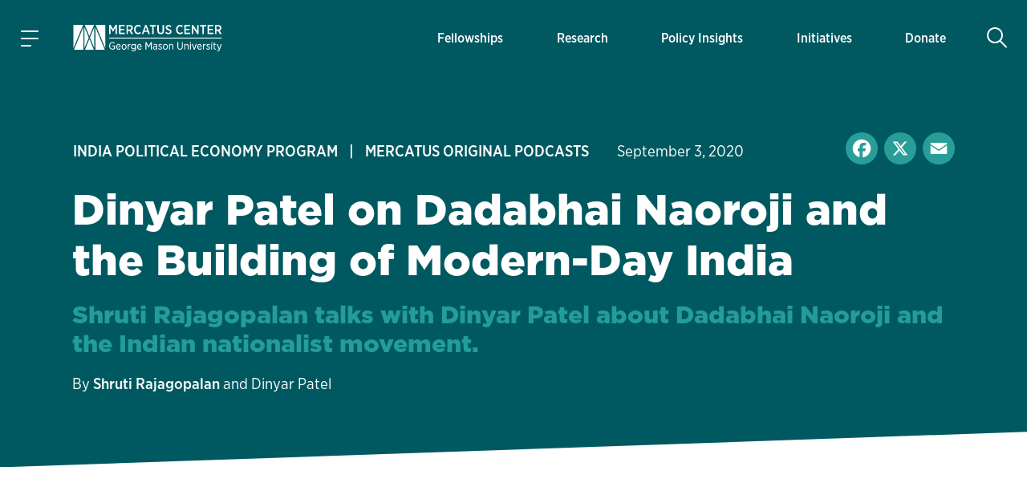

--- FILE ---
content_type: text/html; charset=UTF-8
request_url: https://www.mercatus.org/podcasts/dinyar-patel-dadabhai-naoroji-and-building-modern-day-india
body_size: 52071
content:

<!DOCTYPE html>
<!--[if IE 8 ]><html class="no-js coh-ie8" lang="en" dir="ltr" prefix="og: https://ogp.me/ns#"> <![endif]-->
<!--[if IE 9 ]><html class="no-js coh-ie9" lang="en" dir="ltr" prefix="og: https://ogp.me/ns#"> <![endif]-->
<!--[if (gt IE 9)|!(IE)]><!--> <html class="no-js" lang="en" dir="ltr" prefix="og: https://ogp.me/ns#"> <!--<![endif]-->
<script>(function(){d=document;c=d.documentElement.classList;c.remove('no-js');c.add('js');s=d.currentScript||d.scripts[d.scripts.length - 1];s.parentNode.removeChild(s)})();</script>
<head>
<script>(function(w,d,s,l,i){w[l]=w[l]||[];w[l].push({'gtm.start':
new Date().getTime(),event:'gtm.js'});var f=d.getElementsByTagName(s)[0],
j=d.createElement(s),dl=l!='dataLayer'?'&l='+l:'';j.async=true;j.src=
'https://www.googletagmanager.com/gtm.js?id='+i+dl+'';f.parentNode.insertBefore(j,f);}
)(window,document,'script','dataLayer','GTM-56JWJ8');</script>
<link rel="preload" href="/themes/custom/mercatus/fonts/gliko/GlikoModernS-Regular.woff2" as="font" type="font/woff2" crossorigin>
<link rel="stylesheet" href="https://use.typekit.net/acj1uan.css">
<meta charset="utf-8" />
<meta name="description" content="In this episode, Shruti sat down with Dinyar Patel to discuss his new book," />
<meta name="keywords" content="India Political Economy Program," />
<link rel="canonical" href="https://www.mercatus.org/podcasts/dinyar-patel-dadabhai-naoroji-and-building-modern-day-india" />
<meta name="robots" content="index, follow" />
<link rel="image_src" href="https://www.mercatus.org/sites/default/files/d7/dadabhai_naoroji_1892.jpg" />
<meta property="og:site_name" content="Mercatus Center" />
<meta property="og:type" content="article" />
<meta property="og:url" content="https://www.mercatus.org/podcasts/dinyar-patel-dadabhai-naoroji-and-building-modern-day-india" />
<meta property="og:title" content="Dinyar Patel on Dadabhai Naoroji and the Building of Modern-Day India" />
<meta property="og:description" content="In this episode, Shruti sat down with Dinyar Patel to discuss his new book," />
<meta property="og:image" content="https://www.mercatus.org/sites/default/files/styles/og_image/public/d7/dadabhai_naoroji_1892.jpg.webp?itok=LDNfutYX" />
<meta property="og:image:url" content="https://www.mercatus.org/sites/default/files/styles/og_image/public/d7/dadabhai_naoroji_1892.jpg.webp?itok=LDNfutYX" />
<meta property="og:image:secure_url" content="https://www.mercatus.org/sites/default/files/styles/og_image/public/d7/dadabhai_naoroji_1892.jpg.webp?itok=LDNfutYX" />
<meta name="twitter:card" content="summary_large_image" />
<meta name="twitter:description" content="In this episode, Shruti sat down with Dinyar Patel to discuss his new book," />
<meta name="twitter:site" content="@mercatus" />
<meta name="twitter:title" content="Dinyar Patel on Dadabhai Naoroji and the Building of Modern-Day India" />
<meta name="twitter:image" content="https://www.mercatus.org/sites/default/files/styles/og_image/public/d7/dadabhai_naoroji_1892.jpg.webp?itok=LDNfutYX" />
<meta name="Generator" content="Drupal 10 (https://www.drupal.org)" />
<meta name="MobileOptimized" content="width" />
<meta name="HandheldFriendly" content="true" />
<meta name="viewport" content="width=device-width, initial-scale=1, maximum-scale=1" />
<script type="application/ld+json">{
    "@context": "https://schema.org",
    "@graph": [
        {
            "@type": "Article",
            "name": "Dinyar Patel on Dadabhai Naoroji and the Building of Modern-Day India",
            "headline": "Dinyar Patel on Dadabhai Naoroji and the Building of Modern-Day India",
            "description": "In this episode, Shruti sat down with Dinyar Patel to discuss his new book,",
            "about": [
                "India Political Economy Program"
            ],
            "image": {
                "@type": "ImageObject",
                "url": "||https://www.mercatus.org/sites/default/files/d7/dadabhai_naoroji_1892.jpg"
            }
        }
    ]
}</script>
<link rel="icon" href="/themes/custom/mercatus/favicon.ico" />
<link rel="alternate" hreflang="en" href="https://www.mercatus.org/podcasts/dinyar-patel-dadabhai-naoroji-and-building-modern-day-india" />
<script>window.a2a_config=window.a2a_config||{};a2a_config.callbacks=[];a2a_config.overlays=[];a2a_config.templates={};</script>

<title>Dinyar Patel on Dadabhai Naoroji and the Building of Modern-Day India | Mercatus Center</title>
<style id="critical-css">@media (min-width:1280px){html{font-size:19px}}@media (min-width:1440px){html{font-size:20px}}@media (min-width:1536px){html{font-size:21px}}@media (min-width:1792px){html{font-size:22px}}@media (min-width:1920px){html{font-size:23px}}body.iphone.mobile.safari16-0 .background-svg::before,body.iphone.mobile.safari16-1 .background-svg::before{background-image:none}hr{border:0;border-bottom:.1rem solid #dbdbdb}.coh-color-white a,.light-text a{color:#fff}sub,sup{font-size:.8em;vertical-align:sub}sup{vertical-align:super}a,body,div,form,h1,h2,html,label,li,p,span,ul{margin:0;padding:0;border:0;outline:0;vertical-align:baseline;background:0 0}button{border:0;width:auto;overflow:visible;font-weight:inherit;font-size:100%}article,button,header,input,nav,nav ul,nav ul li,section{margin:0;padding:0;background:0 0}button,input{outline:0;font-family:inherit;line-height:normal;text-transform:none;vertical-align:baseline;-webkit-border-radius:0;-moz-border-radius:0}p,ul{margin-bottom:1.5rem}body,p{line-height:1.4}p{font-weight:400}article,header,nav,section{border:0;font:inherit;vertical-align:baseline;display:block}body{font-family:"Gliko Modern S",serif;color:#10333b;background:#fff}html{-webkit-text-size-adjust:100%;-ms-text-size-adjust:100%;-webkit-font-smoothing:antialiased;-moz-osx-font-smoothing:grayscale;font-size:18px}ul{list-style:none}body,h1,h2,input{font-size:100%}a{text-decoration:none;color:#005961}nav ul,nav ul li{font-size:1em;list-style:none;list-style-image:none}nav ul li:before{font-family:inherit;content:normal}input[type=search]{-moz-box-sizing:content-box;-webkit-box-sizing:content-box;box-sizing:content-box}input[type=search]::-webkit-search-cancel-button,input[type=search]::-webkit-search-decoration{-webkit-appearance:none}button::-moz-focus-inner,input::-moz-focus-inner{border:0;padding:0}*{box-sizing:border-box}.coh-color-mid-teal{color:#249c97}.coh-row-inner,.coh-style-header-search-block form{display:-webkit-box;display:-webkit-flex;display:-ms-flexbox;display:flex}.coh-row-inner{-webkit-flex-wrap:wrap;-ms-flex-wrap:wrap;flex-wrap:wrap;margin-left:-.8rem;margin-right:-.8rem}@media (max-width:1599px){.coh-row-inner{display:-webkit-box;display:-webkit-flex;display:-ms-flexbox;display:flex;-webkit-flex-wrap:wrap;-ms-flex-wrap:wrap;flex-wrap:wrap;margin-left:-.8rem;margin-right:-.8rem}.coh-column{padding-left:.8rem;padding-right:.8rem}}@media (max-width:1169px){.coh-row-inner{display:-webkit-box;display:-webkit-flex;display:-ms-flexbox;display:flex;-webkit-flex-wrap:wrap;-ms-flex-wrap:wrap;flex-wrap:wrap;margin-left:-.6rem;margin-right:-.6rem}}@media (max-width:1023px){.coh-row-inner{display:-webkit-box;display:-webkit-flex;display:-ms-flexbox;display:flex;-webkit-flex-wrap:wrap;-ms-flex-wrap:wrap;flex-wrap:wrap;margin-left:-.6rem;margin-right:-.6rem}}@media (max-width:767px){.coh-row-inner{display:-webkit-box;display:-webkit-flex;display:-ms-flexbox;display:flex;-webkit-flex-wrap:wrap;-ms-flex-wrap:wrap;flex-wrap:wrap;margin-left:-.6rem;margin-right:-.6rem}}.coh-column{position:relative;width:100%;min-height:1px;-webkit-box-sizing:border-box;box-sizing:border-box;padding-left:.8rem;padding-right:.8rem}@media (max-width:564px){.coh-row-inner{display:-webkit-box;display:-webkit-flex;display:-ms-flexbox;display:flex;-webkit-flex-wrap:wrap;-ms-flex-wrap:wrap;flex-wrap:wrap;margin-left:-.6rem;margin-right:-.6rem}.coh-column{padding-left:.6rem;padding-right:.6rem}}.coh-col-xl-12{-webkit-box-flex:0;-webkit-flex:0 0 100%;-ms-flex:0 0 100%;flex:0 0 100%;max-width:100%}.coh-visible-xl{display:block}.coh-col-xl-push-0{left:auto}.coh-col-xl-pull-0{right:auto}@media (max-width:1023px){.coh-column{padding-left:.6rem;padding-right:.6rem}.coh-col-sm-12{-webkit-box-flex:0;-webkit-flex:0 0 100%;-ms-flex:0 0 100%;flex:0 0 100%;max-width:100%}.coh-visible-sm{display:block}.coh-col-sm-push-0{left:auto}.coh-col-sm-pull-0{right:auto}}.coh-row-visible-xl{overflow:visible}.coh-row-xl>.coh-row-inner{margin-right:-.8rem;margin-left:-.8rem}.coh-row-xl>.coh-row-inner>.coh-column{padding-left:.8rem;padding-right:.8rem}@media (max-width:1599px){.coh-row-xl>.coh-row-inner{margin-right:-.8rem;margin-left:-.8rem}.coh-row-xl>.coh-row-inner>.coh-column{padding-left:.8rem;padding-right:.8rem}}ul li{line-height:1.4;margin-bottom:.9rem;margin-left:1.8rem;list-style-type:disc;list-style-position:outside}h1,h2{font-weight:800;font-size:2.4rem;line-height:1.2;margin-bottom:1.2rem;font-family:"gotham",sans-serif}@media (max-width:767px){.coh-column,.coh-row-xl>.coh-row-inner>.coh-column{padding-left:.6rem;padding-right:.6rem}.coh-col-ps-12{-webkit-box-flex:0;-webkit-flex:0 0 100%;-ms-flex:0 0 100%;flex:0 0 100%;max-width:100%}.coh-visible-ps{display:block}.coh-col-ps-push-0{left:auto}.coh-col-ps-pull-0{right:auto}.coh-row-xl>.coh-row-inner{margin-right:-.6rem;margin-left:-.6rem}h2{font-size:1.77778rem}}h1{font-size:2.8rem}@media (max-width:767px){h1{font-size:2rem}}body #noscroll-backdrop{height:0;width:0;z-index:-1;position:fixed;opacity:0;top:0;left:0}.coh-container{display:block}.coh-container:after,.coh-container:before,.coh-wysiwyg:after,.coh-wysiwyg:before{clear:both;content:" ";display:table}.coh-container-boxed{margin:0 auto;max-width:67.2rem}@media (max-width:1599px){.coh-container-boxed{max-width:none;margin-left:3.2rem;margin-right:3.2rem}}@media (max-width:1169px){.coh-column,.coh-row-xl>.coh-row-inner>.coh-column{padding-left:.6rem;padding-right:.6rem}.coh-row-xl>.coh-row-inner{margin-right:-.6rem;margin-left:-.6rem}.coh-container-boxed{max-width:none;margin-left:2.4rem;margin-right:2.4rem}}@media (max-width:1023px){.coh-row-xl>.coh-row-inner{margin-right:-.6rem;margin-left:-.6rem}.coh-row-xl>.coh-row-inner>.coh-column{padding-left:.6rem;padding-right:.6rem}.coh-container-boxed{max-width:none;margin-left:2.4rem;margin-right:2.4rem}}@media (max-width:767px){.coh-container-boxed{max-width:none;margin-left:1.6rem;margin-right:1.6rem}}@media (max-width:564px){.coh-row-xl>.coh-row-inner{margin-right:-.6rem;margin-left:-.6rem}.coh-row-xl>.coh-row-inner>.coh-column{padding-left:.6rem;padding-right:.6rem}.coh-container-boxed{max-width:none;margin-left:1.2rem;margin-right:1.2rem}}.coh-link{display:inline-block}.hidden{display:none}.visually-hidden{position:absolute!important;overflow:hidden;clip:rect(1px,1px,1px,1px);width:1px;height:1px;word-wrap:normal}.coh-style-header-search-block .search-block-form{padding:0}.coh-style-header-search-block form{position:relative;border-style:none;border-width:0;margin-top:.5rem;margin-bottom:.5rem}.coh-style-link{font-family:"gotham-narrow",sans-serif;font-weight:500}.coh-style-page-heading-helper{min-height:16rem}.coh-style-page-heading-helper .heading--subtitle{color:#249c97}.coh-style-heading-lined{position:relative;text-transform:uppercase}.coh-style-heading-lined:after{position:absolute;height:2px;width:88%;left:auto;right:0;top:50%;-webkit-transform:translateY(-50%);-ms-transform:translateY(-50%);transform:translateY(-50%);background:#249c97;content:" "}.coh-style-heading-lined span{position:relative;z-index:2;background-color:#f3f9f8;padding-right:.5rem}.coh-style-container---extra-narrow{max-width:38rem;margin-right:auto;margin-left:auto}.coh-style-header-dark-theme{background-color:#005961;color:#fff}.coh-style-extra-info ul.light-text,.coh-style-header-dark-theme .offcanvas-toggle-button,.coh-style-header-dark-theme .site-header-logo-link{color:#fff}.coh-style-header-dark-theme .offcanvas-toggle-button .animated-hamburger-icon .line{background-color:#fff}.coh-style-header-dark-theme .main-menu .menu-level-1>li{-webkit-box-shadow:inset 0 0 0 0 transparent;box-shadow:inset 0 0 0 0 transparent}.coh-style-header-dark-theme .main-menu .menu-level-1>li>a{color:#fff;font-family:"gotham-narrow",sans-serif;font-weight:500}@media (max-width:1023px){.coh-style-page-heading-helper{min-height:14rem}.coh-style-header-dark-theme .main-menu .menu-level-1>li{-webkit-box-shadow:none;box-shadow:none}.coh-style-header-dark-theme .main-menu .menu-level-1>li>a{border-bottom-width:.05rem;border-bottom-style:solid;border-bottom-color:#ededed}}.coh-style-header-dark-theme .search-toggle-button{color:#fff;background-color:transparent}.coh-style-header-dark-theme .search-wrapper-inner{background-color:#fff}.coh-style-header-dark-theme .offcanvas-tertiary-menu,.coh-style-header-dark-theme .offcanvas-wrapper{background-color:#f3f9f8}.coh-style-extra-info,.coh-style-extra-info ul{display:-webkit-inline-box;display:-webkit-inline-flex;display:-ms-inline-flexbox;display:inline-flex;-webkit-flex-wrap:wrap;-ms-flex-wrap:wrap;flex-wrap:wrap;-webkit-box-align:center;-webkit-align-items:center;-ms-flex-align:center;align-items:center}.coh-style-extra-info{font-family:"gotham-narrow",sans-serif;font-weight:300;font-size:1rem;overflow:hidden}.coh-style-extra-info ul{-webkit-box-orient:horizontal;-webkit-box-direction:normal;-webkit-flex-direction:row;-ms-flex-direction:row;flex-direction:row;-webkit-align-content:center;-ms-flex-line-pack:center;align-content:center;padding:0;margin:0 0 0 -1em}.coh-style-text-color-light-background{color:#10333b}.coh-style-heading-4-size{font-size:1.6rem;font-weight:800;line-height:1.2;margin-bottom:1rem;font-family:"gotham",sans-serif}@media (max-width:767px){.coh-style-heading-4-size{margin-bottom:1rem;font-size:1.33333rem}}.coh-style-heading-6-size{font-size:1rem;line-height:1.2;margin-bottom:.6rem;font-weight:800;font-family:"gotham",sans-serif}.coh-style-margin-bottom-small{margin-bottom:1rem}.coh-style-padding-top-bottom-large{padding-top:3.75rem;padding-bottom:3.75rem}@media (max-width:767px){.coh-style-heading-6-size{margin-bottom:1rem;font-size:1rem}.coh-style-padding-top-bottom-large{padding-top:3rem;padding-bottom:3rem}}.coh-style-padding-top-bottom-xl{padding-top:5rem;padding-bottom:5rem}@media (max-width:767px){.coh-style-padding-top-bottom-xl{padding-top:3rem;padding-bottom:3rem}}.coh-style-padding-bottom-large{padding-bottom:3.75rem}@media (max-width:767px){.coh-style-padding-bottom-large{padding-bottom:3rem}}.coh-style-link-button-dark-fullwidth{background-color:#005961;color:#fff;display:-webkit-inline-box;display:-webkit-inline-flex;display:-ms-inline-flexbox;display:inline-flex;padding:.6rem 2rem;font-size:1rem;line-height:1.2;font-weight:800;margin-top:.4rem;margin-bottom:.4rem;-webkit-box-pack:center;-webkit-justify-content:center;-ms-flex-pack:center;justify-content:center;-webkit-box-align:center;-webkit-align-items:center;-ms-flex-align:center;align-items:center;font-family:"gotham",sans-serif;border-width:.1rem;border-style:solid;border-color:#005961;display:-webkit-box;display:-webkit-flex;display:-ms-flexbox;display:flex;margin-top:0;margin-bottom:0}.coh-ce-6f78460f{overflow:hidden;position:relative}.coh-ce-185da3cc,.coh-ce-4db8a31f{display:-webkit-box;display:-webkit-flex;display:-ms-flexbox;display:flex;-webkit-box-direction:normal}.coh-ce-185da3cc{height:100%;-webkit-box-orient:horizontal;-webkit-flex-direction:row;-ms-flex-direction:row;flex-direction:row}.coh-ce-4db8a31f{padding-right:1.5rem;padding-left:1.5rem;-webkit-box-orient:vertical;-webkit-flex-direction:column;-ms-flex-direction:column;flex-direction:column;-webkit-box-pack:center;-webkit-justify-content:center;-ms-flex-pack:center;justify-content:center;margin-right:.5rem;margin-left:.5rem}@media (max-width:1599px){.coh-ce-4db8a31f{margin-right:.25rem;margin-left:.25rem}}@media (max-width:1169px){.coh-ce-4db8a31f{padding-right:1rem;padding-left:1rem;margin-right:0;margin-left:0}}.coh-ce-181423e4{font-size:.85rem;display:-webkit-box;display:-webkit-flex;display:-ms-flexbox;display:flex;height:100%;-webkit-box-align:center;-webkit-align-items:center;-ms-flex-align:center;align-items:center;padding-top:.75rem;padding-bottom:.75rem}@media (max-width:1023px){.coh-ce-181423e4{height:auto}}.coh-ce-2c2356db{height:auto;-webkit-box-orient:vertical;-webkit-box-direction:normal;-webkit-flex-direction:column;-ms-flex-direction:column;flex-direction:column;font-family:"gotham-narrow",sans-serif;font-weight:500}.coh-ce-2c2356db,.coh-ce-72b3a27a,.coh-ce-887de169{display:-webkit-box;display:-webkit-flex;display:-ms-flexbox;display:flex}.coh-ce-887de169{-webkit-box-orient:vertical;-webkit-box-direction:normal;-webkit-flex-direction:column;-ms-flex-direction:column;flex-direction:column;-webkit-box-pack:center;-webkit-justify-content:center;-ms-flex-pack:center;justify-content:center}.coh-ce-72b3a27a{font-size:.85rem;height:100%;-webkit-box-align:center;-webkit-align-items:center;-ms-flex-align:center;align-items:center;padding:.4rem .9rem;margin:.3rem}@media (max-width:1023px){.coh-ce-72b3a27a{height:auto}}.coh-ce-305a20b3{display:none}.coh-ce-247ef9a2,.coh-ce-78131d80{display:-webkit-box;display:-webkit-flex;display:-ms-flexbox;display:flex}.coh-ce-78131d80{padding-top:.4rem;padding-bottom:.4rem;-webkit-box-orient:horizontal;-webkit-box-direction:normal;-webkit-flex-direction:row;-ms-flex-direction:row;flex-direction:row;-webkit-box-pack:start;-webkit-justify-content:flex-start;-ms-flex-pack:start;justify-content:flex-start}.coh-ce-247ef9a2{font-size:.85rem;height:100%;-webkit-box-align:center;-webkit-align-items:center;-ms-flex-align:center;align-items:center;padding:.4rem .9rem;font-weight:700;-webkit-box-flex:1;-webkit-flex-grow:1;-ms-flex-positive:1;flex-grow:1;margin:.3rem}.coh-ce-cpt_extra_info-7c08f9f2{-webkit-box-pack:start;-webkit-justify-content:start;-ms-flex-pack:start;justify-content:start;margin-bottom:0}.coh-ce-cpt_site_header-e81eab90{-webkit-flex-wrap:wrap;-ms-flex-wrap:wrap;flex-wrap:wrap}.header-position--relative.coh-ce-cpt_site_header-e81eab90{position:relative;z-index:100;top:0;left:0;right:0}.coh-ce-cpt_site_header-7300246b,.coh-ce-cpt_site_header-acf5ae51,.coh-ce-cpt_site_header-e81eab90{display:-webkit-box;display:-webkit-flex;display:-ms-flexbox;display:flex}.coh-ce-cpt_site_header-7300246b{padding-right:.75rem;padding-left:.75rem;-webkit-flex-basis:100%;-ms-flex-preferred-size:100%;flex-basis:100%}.coh-ce-cpt_site_header-acf5ae51{margin-right:.4rem;-webkit-flex-basis:0;-ms-flex-preferred-size:0;flex-basis:0;-webkit-box-flex:0;-webkit-flex-grow:0;-ms-flex-positive:0;flex-grow:0;-webkit-box-align:center;-webkit-align-items:center;-ms-flex-align:center;align-items:center}@media (max-width:1023px){.coh-ce-cpt_site_header-7300246b{height:3.7rem}.coh-ce-cpt_site_header-acf5ae51{margin-right:0}}.coh-ce-cpt_site_header-acf5ae51:after{margin-right:auto}.coh-ce-cpt_site_header-7b0fde35{-webkit-box-pack:center;-webkit-justify-content:center;-ms-flex-pack:center;justify-content:center;-webkit-box-align:center;-webkit-align-items:center;-ms-flex-align:center;align-items:center;height:2.4rem;width:2.4rem;font-size:1.2rem;margin-right:1.25rem;padding-right:.6rem;padding-left:.6rem}.coh-ce-cpt_site_header-7b0fde35 .animated-hamburger-icon{height:1em;width:1em;position:relative;font-size:1.3rem}.coh-ce-cpt_site_header-7b0fde35 .animated-hamburger-icon .line{background-color:#005961;height:2px;width:100%;position:absolute;left:0;display:block;opacity:1;-webkit-transform:rotateZ(0);-ms-transform:rotate(0);transform:rotateZ(0);-webkit-border-radius:2px;border-radius:2px}.coh-ce-cpt_site_header-7b0fde35 .animated-hamburger-icon .line1{top:15%}.coh-ce-cpt_site_header-7b0fde35 .animated-hamburger-icon .line2{top:50%}.coh-ce-cpt_site_header-7b0fde35 .animated-hamburger-icon .line3{width:60%;top:85%}.coh-ce-cpt_site_header-3e6e22f9,.coh-ce-cpt_site_header-7b0fde35,.coh-ce-cpt_site_header-89b669cc{display:-webkit-box;display:-webkit-flex;display:-ms-flexbox;display:flex}.coh-ce-cpt_site_header-3e6e22f9{margin-right:auto;-webkit-box-orient:vertical;-webkit-box-direction:normal;-webkit-flex-direction:column;-ms-flex-direction:column;flex-direction:column;-webkit-flex-wrap:nowrap;-ms-flex-wrap:nowrap;flex-wrap:nowrap;-webkit-box-pack:center;-webkit-justify-content:center;-ms-flex-pack:center;justify-content:center;-webkit-align-content:center;-ms-flex-line-pack:center;align-content:center}.coh-ce-cpt_site_header-89b669cc{-webkit-box-pack:end;-webkit-justify-content:flex-end;-ms-flex-pack:end;justify-content:flex-end;-webkit-box-align:center;-webkit-align-items:center;-ms-flex-align:center;align-items:center;-webkit-box-flex:1;-webkit-flex-grow:1;-ms-flex-positive:1;flex-grow:1;padding-top:1.15rem;padding-bottom:1.15rem}.coh-ce-cpt_site_header-b784b9a,.coh-ce-cpt_site_header-cae467c8{height:100%}@media (max-width:1023px){.coh-ce-cpt_site_header-3e6e22f9{margin-right:0}.coh-ce-cpt_site_header-89b669cc{padding-top:0;padding-bottom:0}.coh-ce-cpt_site_header-b784b9a{display:none}.coh-ce-cpt_site_header-cae467c8{height:-webkit-calc(100vh - 48px);height:calc(100vh - 48px);overflow:scroll;-webkit-overflow-scrolling:touch;padding-bottom:5.7rem}}.coh-ce-cpt_site_header-c416cc99{height:100%}.coh-ce-cpt_site_header-b3dd7ba1{position:absolute;top:100%;left:-88vw;right:0;height:-webkit-calc(100vh - 100%);height:calc(100vh - 100%);max-width:23.4rem}@media (max-width:564px){.coh-ce-cpt_site_header-b3dd7ba1{max-width:88vw}}.coh-ce-cpt_site_header-d0bf8827{overflow-y:auto;height:100%;display:-webkit-box;display:-webkit-flex;display:-ms-flexbox;display:flex;-webkit-box-orient:vertical;-webkit-box-direction:normal;-webkit-flex-direction:column;-ms-flex-direction:column;flex-direction:column;padding-bottom:2rem}.coh-ce-cpt_site_header-5e89aa86{display:none;padding-top:.4rem}@media (max-width:1023px){.coh-ce-cpt_site_header-5e89aa86{display:block}}.coh-ce-cpt_site_header-bc12f5fd{padding-top:.4rem;padding-bottom:1rem}.coh-ce-cpt_site_header-fc5a0f0c{margin-top:.9rem;margin-right:.9rem;padding-right:1.2rem;padding-left:1.2rem;font-size:.7rem;color:#249c97;font-weight:700;font-family:"gotham-narrow",sans-serif}.coh-ce-cpt_site_header-e35f560c{padding-right:.9rem;padding-left:.9rem}.coh-ce-cpt_site_header-e35f560c .separator-line{height:2px;background-color:#249c97}.coh-ce-cpt_site_header-6c52a23{-webkit-box-flex:1;-webkit-flex-grow:1;-ms-flex-positive:1;flex-grow:1;padding-top:1rem;padding-bottom:1rem}.coh-ce-cpt_site_header-454196fa{position:-webkit-sticky;position:sticky;bottom:0}.coh-ce-cpt_site_header-592bb53{display:-webkit-box;display:-webkit-flex;display:-ms-flexbox;display:flex;-webkit-box-align:center;-webkit-align-items:center;-ms-flex-align:center;align-items:center;padding-top:1rem;padding-bottom:1rem;margin-left:.4rem;-webkit-box-flex:0;-webkit-flex-grow:0;-ms-flex-positive:0;flex-grow:0;min-width:2.4rem}@media (max-width:1023px){.coh-ce-cpt_site_header-592bb53{padding-top:0;padding-bottom:0;margin-left:0}}.coh-ce-cpt_site_header-592bb53:before{margin-left:auto}.coh-ce-cpt_site_header-d4de8fb1,.coh-ce-cpt_site_header-d4de8fb1 .coh-wysiwyg{display:-webkit-box;display:-webkit-flex;display:-ms-flexbox;display:flex;-webkit-box-pack:center;-webkit-justify-content:center;-ms-flex-pack:center;justify-content:center}.coh-ce-cpt_site_header-d4de8fb1{height:2.4rem;width:2.4rem;-webkit-box-align:center;-webkit-align-items:center;-ms-flex-align:center;align-items:center;font-size:1.3rem;-webkit-border-radius:50%;border-radius:50%}.coh-ce-cpt_site_header-d4de8fb1 .coh-wysiwyg{-webkit-box-orient:vertical;-webkit-box-direction:normal;-webkit-flex-direction:column;-ms-flex-direction:column;flex-direction:column;-webkit-align-content:center;-ms-flex-line-pack:center;align-content:center}.coh-ce-cpt_site_header-f7fc4a4{display:none;position:absolute;top:100%;left:0;right:0;z-index:1}.coh-ce-cpt_heading-1be4f825 .heading__text{margin:0}.coh-ce-cpt_heading-1795a011{display:block}.light-heading.coh-ce-cpt_heading-1795a011{color:#fff}.align-text-left.coh-ce-cpt_heading-1795a011{text-align:left}.coh-ce-cpt_1_column_layout-7eab2e9c{position:relative;z-index:1}.actions .captchaHelp{margin-top:1.2rem;margin-bottom:0}.captchaHelp{font-family:"gotham-narrow",sans-serif;font-weight:500;font-size:.8rem}.search-block-form{padding:15px 0}@media (min-width:1280px){html{font-size:19px}}@media (min-width:1440px){html{font-size:20px}}@media (min-width:1536px){html{font-size:21px}}@media (min-width:1792px){html{font-size:22px}}@media (min-width:1920px){html{font-size:23px}}:focus{outline:0;box-shadow:0 0 0 .2rem #fff,0 0 0 .35rem rgba(36,145,229,.37)}@supports (-webkit-touch-callout:none){.offcanvas-wrapper>.coh-container{padding-bottom:4rem;max-height:-webkit-fill-available}}.button{-moz-osx-font-smoothing:grayscale;-webkit-font-smoothing:antialiased;display:inline-block;display:-webkit-inline-box;display:-webkit-inline-flex;display:-ms-inline-flexbox;display:inline-flex;padding:.625rem 2rem;font-size:.875rem;line-height:1.25;font-family:"gotham",sans-serif;font-weight:800;margin-top:.5rem;margin-bottom:.5rem;-webkit-align-content:center;-ms-flex-line-pack:center;align-content:center;-webkit-box-align:center;-webkit-align-items:center;-ms-flex-align:center;align-items:center}::placeholder{color:#767676}[type=search],label{font-family:"gotham-narrow",sans-serif;font-weight:500;font-size:.9rem}[type=search]{appearance:none;line-height:1.4;padding:.625rem .5rem;border-radius:0;border:.1rem solid #dbdbdb;background-color:#fff;color:#5b5b5b;width:100%;box-sizing:border-box}label{line-height:1.2;color:#767676;margin-bottom:.25rem;display:flex;align-items:center}.search-form-block{margin:0 auto;display:flex;flex-direction:row;border-bottom:2px solid #d9eeea}.search-form-block .search-toggle-button.coh-style-link{text-indent:-9999px;background:0 0;border:0;margin:0;padding:0}.search-wrapper{height:calc(100vh - 48px)}.search-form-block__input-wrapper{display:flex;margin:0;padding:0;flex:1 1 auto}.search-form-block__input{width:100%;padding:.5rem .5em .5rem 1.5em;margin:0 .5em 0 0;font-family:"gotham-narrow",sans-serif;font-size:1.4rem;font-weight:400;background:url(/themes/custom/mercatus/images/icons/search-bg.svg) left center no-repeat #fff;background-size:.9em;color:#10333b;box-sizing:border-box;border:0}@media (max-width:1023px){.search-form-block__input{font-size:1.3rem}}@media (max-width:768px){.search-form-block__input{font-size:1.2rem}}@media (max-width:565px){.search-form-block__input{font-size:1.1rem}}.search-form-block__actions{margin:0;padding:0;display:flex;flex-direction:column;justify-content:center}:root{--full-width:100vw;--slant-angle:-2.15deg;--slant-magic-number:0.03754;--slant-padding:calc(var(--full-width) * var(--slant-magic-number))}.diagonal-box{position:relative;margin:-1px 0;background-image:none}.diagonal-box>*{position:relative;z-index:1}.diagonal-box::before{content:"";position:absolute;top:0;left:0;width:100%;height:100%;z-index:0;background:rgba(217,96,96,.5)}@supports (clip-path:none){.diagonal-box::before{height:calc(100% + var(--slant-padding)*2)!important;top:calc(var(--slant-padding)*-1)!important;clip-path:polygon(0% var(--slant-padding),100% 0%,100% calc(100% - var(--slant-padding)),0 100%)!important}.diagonal-box--top-flat::before{height:calc(100% + var(--slant-padding))!important;top:0!important;clip-path:polygon(0% 0%,100% 0%,100% calc(100% - var(--slant-padding)),0% 100%)!important}}.coh-container-boxed,.coh-container-boxed.coh-style-container---extra-narrow{box-sizing:content-box;padding-left:7%;padding-right:7%;margin-left:auto;margin-right:auto}.coh-container-boxed.coh-style-container---extra-narrow{padding-left:12.5%;padding-right:12.5%}@media (min-width:100rem){.coh-container-boxed:not(.coh-style-container---narrow):not(.coh-style-container---extra-narrow):not(.coh-style-container---wide){max-width:62rem;margin-left:auto;margin-right:auto}}@media (max-width:73.0625rem){.coh-container-boxed:not(.coh-style-container---narrow):not(.coh-style-container---extra-narrow):not(.coh-style-container---wide){margin-left:auto;margin-right:auto}}
</style>
<link rel="stylesheet" media="print" href="/sites/default/files/css/css_BeLQYa0A4MIAnpAh6n9KHy5DQf5jEuLIc2cDSNj3u7w.css?delta=0&amp;language=en&amp;theme=mercatus&amp;include=[base64]" data-onload-media="all" onload="this.onload=null;this.media=this.dataset.onloadMedia" />
<noscript><link rel="stylesheet" media="all" href="/sites/default/files/css/css_BeLQYa0A4MIAnpAh6n9KHy5DQf5jEuLIc2cDSNj3u7w.css?delta=0&amp;language=en&amp;theme=mercatus&amp;include=[base64]" />
</noscript><link rel="stylesheet" media="print" href="/sites/default/files/css/css_Dh_2CGN5lNCtyA-DP2zyS9qfZ0JXWRlPtzyswG6Ko6U.css?delta=1&amp;language=en&amp;theme=mercatus&amp;include=[base64]" data-onload-media="all" onload="this.onload=null;this.media=this.dataset.onloadMedia" />
<noscript><link rel="stylesheet" media="all" href="/sites/default/files/css/css_Dh_2CGN5lNCtyA-DP2zyS9qfZ0JXWRlPtzyswG6Ko6U.css?delta=1&amp;language=en&amp;theme=mercatus&amp;include=[base64]" />
</noscript>

<style>.ssa-instance-cb27d3b2887e51e96b6f0fef62023c00.coh-ce-cpt_cta_newsletter_footer-974cba8f {    background-color: rgba(0, 89, 97, 1);    background-image: url("/sites/default/files/images/mercatus/background-triangles-2.svg");  background-position: center bottom;  background-size: cover;  background-repeat: no-repeat;  background-attachment: scroll;}@media (max-width: 767px) {  .ssa-instance-cb27d3b2887e51e96b6f0fef62023c00.coh-ce-cpt_cta_newsletter_footer-974cba8f {      background-image: url("/sites/default/files/images/mercatus/background-triangles-2-mobile.svg");    background-position: center bottom;    background-size: cover;    background-repeat: no-repeat;    background-attachment: scroll;  }}</style>
<style>.ssa-instance-6ef61371c4d86ac26e5d559e9c71311a.coh-ce-cpt_1_column_layout-2d69d39e {  position: relative;}.ssa-instance-6ef61371c4d86ac26e5d559e9c71311a.coh-ce-cpt_1_column_layout-2d69d39e:before {  background-position: left top;  background-size: auto;  background-repeat: no-repeat;  background-attachment: scroll;  height: 100%;  width: 100%;  position: absolute;  top: 0;  left: 0;  z-index: 0;  content: "";  display: block;}@media (max-width: 1023px) {  .ssa-instance-6ef61371c4d86ac26e5d559e9c71311a.coh-ce-cpt_1_column_layout-2d69d39e:before {    background-position: left top;    background-size: auto;    background-repeat: no-repeat;    background-attachment: scroll;  }}@media (max-width: 767px) {  .ssa-instance-6ef61371c4d86ac26e5d559e9c71311a.coh-ce-cpt_1_column_layout-2d69d39e:before {    background-position: left top;    background-size: auto;    background-repeat: no-repeat;    background-attachment: scroll;  }}.background-svg.ssa-instance-6ef61371c4d86ac26e5d559e9c71311a.coh-ce-cpt_1_column_layout-2d69d39e:before {  background-position: center;  background-size: cover;  background-repeat: no-repeat;  background-attachment: scroll;}@media (max-width: 1023px) {  .background-svg.ssa-instance-6ef61371c4d86ac26e5d559e9c71311a.coh-ce-cpt_1_column_layout-2d69d39e:before {    background-position: center;    background-size: cover;    background-repeat: no-repeat;    background-attachment: scroll;  }}@media (max-width: 767px) {  .background-svg.ssa-instance-6ef61371c4d86ac26e5d559e9c71311a.coh-ce-cpt_1_column_layout-2d69d39e:before {    background-position: center;    background-size: cover;    background-repeat: no-repeat;    background-origin: border-box;    background-clip: border-box;    background-attachment: scroll;  }}.ssa-instance-6ef61371c4d86ac26e5d559e9c71311a.coh-ce-cpt_1_column_layout-3878316d {    -webkit-box-pack: center;    -webkit-justify-content: center;        -ms-flex-pack: center;            justify-content: center;    min-height: auto;}@media (max-width: 1023px) {  .ssa-instance-6ef61371c4d86ac26e5d559e9c71311a.coh-ce-cpt_1_column_layout-3878316d {      min-height: auto;  }}@media (max-width: 767px) {  .ssa-instance-6ef61371c4d86ac26e5d559e9c71311a.coh-ce-cpt_1_column_layout-3878316d {      min-height: auto;  }}.ssa-instance-6ef61371c4d86ac26e5d559e9c71311a.coh-ce-cpt_1_column_layout-979786f7 {  -webkit-box-orient: vertical;  -webkit-box-direction: normal;  -webkit-flex-direction: column;      -ms-flex-direction: column;          flex-direction: column;    -webkit-box-pack: flex-start;    -webkit-justify-content: flex-start;        -ms-flex-pack: flex-start;            justify-content: flex-start;  display: -webkit-box;  display: -webkit-flex;  display: -ms-flexbox;  display: flex;}@media (max-width: 1023px) {  .ssa-instance-6ef61371c4d86ac26e5d559e9c71311a.coh-ce-cpt_1_column_layout-979786f7 {      -webkit-box-pack: flex-start;      -webkit-justify-content: flex-start;          -ms-flex-pack: flex-start;              justify-content: flex-start;  }}@media (max-width: 767px) {  .ssa-instance-6ef61371c4d86ac26e5d559e9c71311a.coh-ce-cpt_1_column_layout-979786f7 {      -webkit-box-pack: flex-start;      -webkit-justify-content: flex-start;          -ms-flex-pack: flex-start;              justify-content: flex-start;  }}</style>
<style>.ssa-instance-804a0b9d80f7eb560d5555c36389dd5e.coh-ce-cpt_text-68c9c9ce {    -webkit-box-flex: 0;    -webkit-flex-grow: 0;        -ms-flex-positive: 0;            flex-grow: 0;}.border.ssa-instance-804a0b9d80f7eb560d5555c36389dd5e.coh-ce-cpt_text-68c9c9ce {  border-width: 0.05rem;  border-style: solid;}.light-text.ssa-instance-804a0b9d80f7eb560d5555c36389dd5e.coh-ce-cpt_text-68c9c9ce {  color: rgb(255, 255, 255);}.ssa-instance-804a0b9d80f7eb560d5555c36389dd5e.coh-ce-cpt_text-68c9c9ce > *:last-child {  margin-bottom: 0;}.ssa-instance-804a0b9d80f7eb560d5555c36389dd5e.coh-ce-cpt_text-ec73cf93 {    -webkit-box-flex: 0;    -webkit-flex-grow: 0;        -ms-flex-positive: 0;            flex-grow: 0;}.border.ssa-instance-804a0b9d80f7eb560d5555c36389dd5e.coh-ce-cpt_text-ec73cf93 {  border-width: 0.05rem;  border-style: solid;}.light-text.ssa-instance-804a0b9d80f7eb560d5555c36389dd5e.coh-ce-cpt_text-ec73cf93 {  color: rgb(255, 255, 255);}.ssa-instance-804a0b9d80f7eb560d5555c36389dd5e.coh-ce-cpt_text-ec73cf93 > *:last-child {  margin-bottom: 0;}</style>
<style>.ssa-instance-6bd4bfc4b35ca3f7a10c75e0f12198a6.coh-ce-cpt_paragraph-d0150ead {    -webkit-box-flex: 0;    -webkit-flex-grow: 0;        -ms-flex-positive: 0;            flex-grow: 0;}</style>
<style>.ssa-instance-4d80ded6d4601a33d01d7485b4de1ee5.coh-ce-cpt_background_vector_container-d724d312 {  min-width: 100%;  position: relative;}.ssa-instance-4d80ded6d4601a33d01d7485b4de1ee5.coh-ce-cpt_background_vector_container-d724d312:before {    background-image: url("/sites/default/files/images/mercatus/background-slant-white.svg");    background-position: left bottom;    background-size: auto;  background-repeat: no-repeat;    background-attachment: scroll;    background-color: #005961;  height: 100%;  width: 100%;  position: absolute;  top: 0;  left: 0;  z-index: 0;  content: "";  display: block;}.ssa-instance-4d80ded6d4601a33d01d7485b4de1ee5.coh-ce-cpt_background_vector_container-813d33 {  display: -webkit-box;  display: -webkit-flex;  display: -ms-flexbox;  display: flex;  -webkit-box-orient: vertical;  -webkit-box-direction: normal;  -webkit-flex-direction: column;      -ms-flex-direction: column;          flex-direction: column;    -webkit-box-pack: center;    -webkit-justify-content: center;        -ms-flex-pack: center;            justify-content: center;    min-height: 320px;  min-width: 100%;  position: relative;  z-index: 1;}@media (max-width: 1023px) {  .ssa-instance-4d80ded6d4601a33d01d7485b4de1ee5.coh-ce-cpt_background_vector_container-813d33 {       min-height: 280px;  }}@media (max-width: 767px) {  .ssa-instance-4d80ded6d4601a33d01d7485b4de1ee5.coh-ce-cpt_background_vector_container-813d33 {     min-height: 280px;  }}.ssa-instance-4d80ded6d4601a33d01d7485b4de1ee5.coh-ce-cpt_background_vector_container-813d33 section {  -webkit-box-flex: 1;  -webkit-flex-grow: 1;      -ms-flex-positive: 1;          flex-grow: 1;}</style>
<style>.ssa-instance-f74e2976a73c3ea2af0983ed03aa7a6a.coh-ce-cpt_1_column_layout-2d69d39e {  position: relative;}.ssa-instance-f74e2976a73c3ea2af0983ed03aa7a6a.coh-ce-cpt_1_column_layout-2d69d39e:before {  background-position: left top;  background-size: auto;  background-repeat: no-repeat;  background-attachment: scroll;  height: 100%;  width: 100%;  position: absolute;  top: 0;  left: 0;  z-index: 0;  content: "";  display: block;}@media (max-width: 1023px) {  .ssa-instance-f74e2976a73c3ea2af0983ed03aa7a6a.coh-ce-cpt_1_column_layout-2d69d39e:before {    background-position: left top;    background-size: auto;    background-repeat: no-repeat;    background-attachment: scroll;  }}@media (max-width: 767px) {  .ssa-instance-f74e2976a73c3ea2af0983ed03aa7a6a.coh-ce-cpt_1_column_layout-2d69d39e:before {    background-position: left top;    background-size: auto;    background-repeat: no-repeat;    background-attachment: scroll;  }}.background-svg.ssa-instance-f74e2976a73c3ea2af0983ed03aa7a6a.coh-ce-cpt_1_column_layout-2d69d39e:before {  background-position: center;  background-size: cover;  background-repeat: no-repeat;  background-attachment: scroll;}@media (max-width: 1023px) {  .background-svg.ssa-instance-f74e2976a73c3ea2af0983ed03aa7a6a.coh-ce-cpt_1_column_layout-2d69d39e:before {    background-position: center;    background-size: cover;    background-repeat: no-repeat;    background-attachment: scroll;  }}@media (max-width: 767px) {  .background-svg.ssa-instance-f74e2976a73c3ea2af0983ed03aa7a6a.coh-ce-cpt_1_column_layout-2d69d39e:before {    background-position: center;    background-size: cover;    background-repeat: no-repeat;    background-origin: border-box;    background-clip: border-box;    background-attachment: scroll;  }}.ssa-instance-f74e2976a73c3ea2af0983ed03aa7a6a.coh-ce-cpt_1_column_layout-3878316d {    -webkit-box-pack: center;    -webkit-justify-content: center;        -ms-flex-pack: center;            justify-content: center;    min-height: auto;}@media (max-width: 1023px) {  .ssa-instance-f74e2976a73c3ea2af0983ed03aa7a6a.coh-ce-cpt_1_column_layout-3878316d {      min-height: auto;  }}@media (max-width: 767px) {  .ssa-instance-f74e2976a73c3ea2af0983ed03aa7a6a.coh-ce-cpt_1_column_layout-3878316d {      min-height: auto;  }}.ssa-instance-f74e2976a73c3ea2af0983ed03aa7a6a.coh-ce-cpt_1_column_layout-979786f7 {  -webkit-box-orient: vertical;  -webkit-box-direction: normal;  -webkit-flex-direction: column;      -ms-flex-direction: column;          flex-direction: column;    -webkit-box-pack: flex-start;    -webkit-justify-content: flex-start;        -ms-flex-pack: flex-start;            justify-content: flex-start;  display: -webkit-box;  display: -webkit-flex;  display: -ms-flexbox;  display: flex;}@media (max-width: 1023px) {  .ssa-instance-f74e2976a73c3ea2af0983ed03aa7a6a.coh-ce-cpt_1_column_layout-979786f7 {      -webkit-box-pack: flex-start;      -webkit-justify-content: flex-start;          -ms-flex-pack: flex-start;              justify-content: flex-start;  }}@media (max-width: 767px) {  .ssa-instance-f74e2976a73c3ea2af0983ed03aa7a6a.coh-ce-cpt_1_column_layout-979786f7 {      -webkit-box-pack: flex-start;      -webkit-justify-content: flex-start;          -ms-flex-pack: flex-start;              justify-content: flex-start;  }}</style>
<style>.ssa-instance-082d51653ca1603ac99fdb9bc42c90b9.coh-ce-cpt_row_for_columns-3426298a {  position: relative;}.ssa-instance-082d51653ca1603ac99fdb9bc42c90b9.coh-ce-cpt_row_for_columns-3426298a:before {  background-position: center;  background-size: cover;  background-repeat: no-repeat;  background-attachment: scroll;  height: 100%;  width: 100%;  position: absolute;  top: 0;  left: 0;  z-index: 0;  content: "";  display: block;}@media (max-width: 1023px) {  .ssa-instance-082d51653ca1603ac99fdb9bc42c90b9.coh-ce-cpt_row_for_columns-3426298a:before {    background-position: center;    background-size: cover;    background-repeat: no-repeat;    background-attachment: scroll;  }}@media (max-width: 767px) {  .ssa-instance-082d51653ca1603ac99fdb9bc42c90b9.coh-ce-cpt_row_for_columns-3426298a:before {    background-position: center top;    background-size: cover;    background-repeat: no-repeat;    background-attachment: scroll;  }}.background-svg.ssa-instance-082d51653ca1603ac99fdb9bc42c90b9.coh-ce-cpt_row_for_columns-3426298a:before {  background-position: left top;  background-size: cover;  background-repeat: no-repeat;  background-attachment: scroll;}@media (max-width: 1023px) {  .background-svg.ssa-instance-082d51653ca1603ac99fdb9bc42c90b9.coh-ce-cpt_row_for_columns-3426298a:before {    background-position: left top;    background-size: cover;    background-repeat: no-repeat;    background-attachment: scroll;  }}@media (max-width: 767px) {  .background-svg.ssa-instance-082d51653ca1603ac99fdb9bc42c90b9.coh-ce-cpt_row_for_columns-3426298a:before {    background-position: left top;    background-size: cover;    background-repeat: no-repeat;    background-attachment: scroll;  }}.ssa-instance-082d51653ca1603ac99fdb9bc42c90b9.coh-ce-cpt_row_for_columns-a16a1e1 {    -webkit-box-pack: space-between;    -webkit-justify-content: space-between;        -ms-flex-pack: space-between;            justify-content: space-between;}.column-margin-bottom-desktop.ssa-instance-082d51653ca1603ac99fdb9bc42c90b9.coh-ce-cpt_row_for_columns-a16a1e1 .cpt-column {  margin-bottom: 1.6rem;}@media (max-width: 1169px) {  .column-margin-bottom-desktop.ssa-instance-082d51653ca1603ac99fdb9bc42c90b9.coh-ce-cpt_row_for_columns-a16a1e1 .cpt-column {    margin-bottom: 1.2rem;  }}@media (max-width: 1023px) {  .column-margin-bottom-tablet.ssa-instance-082d51653ca1603ac99fdb9bc42c90b9.coh-ce-cpt_row_for_columns-a16a1e1 {    margin-bottom: 1.2rem;  }}@media (max-width: 1023px) {  .column-margin-bottom-tablet.ssa-instance-082d51653ca1603ac99fdb9bc42c90b9.coh-ce-cpt_row_for_columns-a16a1e1 .cpt-column {    margin-bottom: 1.2rem;  }}@media (max-width: 767px) {  .column-margin-bottom-phone.ssa-instance-082d51653ca1603ac99fdb9bc42c90b9.coh-ce-cpt_row_for_columns-a16a1e1 {    margin-bottom: 1.2rem;  }}@media (max-width: 767px) {  .column-margin-bottom-phone.ssa-instance-082d51653ca1603ac99fdb9bc42c90b9.coh-ce-cpt_row_for_columns-a16a1e1 .cpt-column {    margin-bottom: 1.2rem;  }}</style>
<style>.ssa-instance-bc44e7cd9b81fe82a5c44eb318c4154e.coh-ce-cpt_column_0-9457a673 {  min-height: 100%;  display: -webkit-box;  display: -webkit-flex;  display: -ms-flexbox;  display: flex;  -webkit-box-orient: vertical;  -webkit-box-direction: normal;  -webkit-flex-direction: column;      -ms-flex-direction: column;          flex-direction: column;}</style>
<style>.ssa-instance-3fe3ed11ecbd1555d187846e5c09e431.coh-ce-cpt_column_0-9457a673 {  min-height: 100%;  display: -webkit-box;  display: -webkit-flex;  display: -ms-flexbox;  display: flex;  -webkit-box-orient: vertical;  -webkit-box-direction: normal;  -webkit-flex-direction: column;      -ms-flex-direction: column;          flex-direction: column;}</style>
<style>.ssa-instance-2c254d28ae512911156fdd26683141b0.coh-ce-cpt_site_header-e3ef99a4 {  display: -webkit-box;  display: -webkit-flex;  display: -ms-flexbox;  display: flex;  -webkit-box-orient: vertical;  -webkit-box-direction: normal;  -webkit-flex-direction: column;      -ms-flex-direction: column;          flex-direction: column;  -webkit-flex-wrap: nowrap;      -ms-flex-wrap: nowrap;          flex-wrap: nowrap;  -webkit-box-pack: center;  -webkit-justify-content: center;      -ms-flex-pack: center;          justify-content: center;  -webkit-align-content: center;      -ms-flex-line-pack: center;          align-content: center;}.ssa-instance-2c254d28ae512911156fdd26683141b0.coh-ce-cpt_site_header-e3ef99a4 svg {    min-width: 200px;  width: 100%;  height: 100%;  -webkit-transition: all 300ms ease-out;  transition: all 300ms ease-out;}@media (max-width: 1023px) {  .ssa-instance-2c254d28ae512911156fdd26683141b0.coh-ce-cpt_site_header-e3ef99a4 svg {      min-width: 150px;  }}</style>
<link rel="apple-touch-icon" sizes="180x180" href="/themes/custom/mercatus/favicon/apple-touch-icon.png">
<link rel="icon" type="image/svg+xml" href="/themes/custom/mercatus/favicon/favicon.svg">
<link rel="icon" type="image/png" sizes="512x512" href="/themes/custom/mercatus/favicon/favicon.png">
<link rel="icon" type="image/png" sizes="256x256" href="/themes/custom/mercatus/favicon/favicon-256x256.png">
<link rel="icon" type="image/png" sizes="32x32" href="/themes/custom/mercatus/favicon/favicon-32x32.png">
<link rel="icon" type="image/png" sizes="16x16" href="/themes/custom/mercatus/favicon/favicon-16x16.png">
<link rel="manifest" href="/themes/custom/mercatus/favicon/site.webmanifest" crossorigin="use-credentials">
<link rel="mask-icon" href="/themes/custom/mercatus/favicon/safari-pinned-tab.svg" color="#f3f9f8">
<link rel="shortcut icon" href="/themes/custom/mercatus/favicon.ico">
<meta name="msapplication-TileColor" content="#f3f9f8">
<meta name="msapplication-config" content="/themes/custom/mercatus/favicon/browserconfig.xml">
<meta name="theme-color" content="#f3f9f8">

<!-- Fundraise Up: the new standard for online giving -->
<script>(function(w,d,s,n,a){if(!w[n]){var l='call,catch,on,once,set,then,track,openCheckout'
.split(','),i,o=function(n){return'function'==typeof n?o.l.push([arguments])&&o
:function(){return o.l.push([n,arguments])&&o}},t=d.getElementsByTagName(s)[0],
j=d.createElement(s);j.async=!0;j.src='https://cdn.fundraiseup.com/widget/'+a+'';
t.parentNode.insertBefore(j,t);o.s=Date.now();o.v=5;o.h=w.location.href;o.l=[];
for(i=0;i<8;i++)o[l[i]]=o(l[i]);w[n]=o}
})(window,document,'script','FundraiseUp','AXBZRXCY');</script>
<!-- End Fundraise Up -->
</head>
<body class="acquia-cms-toolbar acquia-cms-environment-prod path-node page-node-type-article">
<a href="#main-content" class="visually-hidden focusable skip-link">Skip to main content</a>

  <div class="dialog-off-canvas-main-canvas" data-off-canvas-main-canvas>
                            <header class="coh-container ssa-component coh-component ssa-component-instance-2deda0ba-35c6-4be9-a864-fea3e44be036 coh-component-instance-2deda0ba-35c6-4be9-a864-fea3e44be036 site-header coh-style-header-dark-theme header-position--relative menu-position-desktop--center menu-column-count-desktop-3 coh-style-focusable-content coh-ce-cpt_site_header-e81eab90" >  <div class="coh-container coh-ce-cpt_site_header-7300246b" >  <div class="coh-container site-header__left coh-ce-cpt_site_header-acf5ae51" > <button class="coh-button offcanvas-toggle-button coh-ce-cpt_site_header-7b0fde35" aria-label="Menu toggle" data-coh-settings='{  }' type="button">  <div class="coh-inline-element animated-hamburger-icon"> <div class="coh-inline-element line line1"></div>  <div class="coh-inline-element line line2"></div>  <div class="coh-inline-element line line3"></div> </div> </button>  <a href="https://www.mercatus.org/" class="coh-link site-header-logo-link coh-ce-cpt_site_header-3e6e22f9" title="Mercatus Center homepage" target="_self" >  <div class="coh-wysiwyg ssa-instance-2c254d28ae512911156fdd26683141b0 coh-ce-cpt_site_header-e3ef99a4" >    <svg fill="currentColor" height="33.0357" viewbox="0 0 2380 425" width="185" xmlns="http://www.w3.org/2000/svg"><g id="Mercatus_Lockup"> <path d="M2293,74.4V24.1h26.1c18.4,0,29,8.7,29,25.1l0,0c0,15.5-10.6,25.1-29,25.1 L2293,74.4L2293,74.4z M2268.8,147.8h24.1V96.6h23.2c0,0,1,0,1.9,0l30.9,51.2h28l-33.8-56c17.4-5.8,29.9-20.3,29.9-42.5v-1 c0-13.5-4.8-24.1-11.6-31.9c-8.7-8.7-22.2-13.5-38.6-13.5h-52.2v144.9H2268.8z M2151,147.8h92.7v-22.2h-68.6V85h59.9V62.8h-59.9 V23.2h67.6V1H2151V147.8z M2067,147.8h24.1V25.1h38.6V2.9h-100.5v22.2h38.6v122.7H2067z M1897,147.8h23.2V48.3l65.7,99.5h20.3V1.9 h-23.2v96.6l-63.7-96.6H1897L1897,147.8L1897,147.8z M1778.2,147.8h92.7v-22.2h-68.6V85h59.9V62.8h-59.9V23.2h67.6V1h-91.8V147.8z  M1709.6,149.7c20.3,0,34.8-7.7,47.3-20.3l-14.5-17.4c-8.7,8.7-18.4,15.5-31.9,15.5c-23.2,0-40.6-20.3-40.6-52.2v-1 c0-30.9,17.4-52.2,40.6-52.2c13.5,0,22.2,5.8,30.9,14.5l14.5-18.4C1744.4,7.7,1730.8,0,1710.6,0c-37.7,0-64.7,29.9-64.7,74.4v1.9 C1645.9,119.8,1671.9,149.7,1709.6,149.7 M1526.1,149.7c27,0,47.3-16.4,47.3-41.5l0,0c0-21.2-12.6-32.8-39.6-42.5 c-25.1-9.7-29.9-14.5-29.9-25.1l0,0c0-9.7,7.7-16.4,21.2-16.4c11.6,0,22.2,5.8,32.8,13.5l13.5-18.4c-13.5-11.6-29-17.4-45.4-17.4 c-27,0-46.4,16.4-46.4,40.6l0,0c0,23.2,14.5,33.8,41.5,43.5c23.2,8.7,28,14.5,28,24.1l0,0c0,10.6-8.7,18.4-23.2,18.4 c-15.5,0-27-7.7-38.6-17.4l-14.5,18.4C1488.4,143,1506.8,149.7,1526.1,149.7 M1399.6,149.7c32.8,0,54.1-19.3,54.1-58.9V1.9h-24.1 v90.8c0,23.2-11.6,34.8-29.9,34.8c-18.4,0-29.9-12.6-29.9-35.7V1.9h-24.1v89.8C1345.5,130.4,1366.7,149.7,1399.6,149.7  M1262.4,147.8h24.1V25.1h38.6V2.9h-100.5v22.2h38.6L1262.4,147.8L1262.4,147.8z M1140.7,91.8l21.2-58l20.3,58H1140.7z  M1097.2,147.8h24.1L1133,114h57l11.6,33.8h25.1L1173.5,1.9h-23.2L1097.2,147.8z M1036.4,149.7c20.3,0,34.8-7.7,47.3-20.3 l-14.5-17.4c-8.7,8.7-18.4,15.5-31.9,15.5c-23.2,0-40.6-20.3-40.6-52.2v-1c0-30.9,17.4-52.2,40.6-52.2c13.5,0,22.2,5.8,30.9,14.5 l14.5-18.4C1071.2,7.7,1057.6,0,1037.3,0c-37.7,0-64.7,29.9-64.7,74.4v1.9C972.6,119.8,998.7,149.7,1036.4,149.7 M873.1,74.4V24.1 h26.1c18.4,0,29,8.7,29,25.1l0,0c0,15.5-10.6,25.1-29,25.1L873.1,74.4L873.1,74.4z M849,147.8h24.1V96.6h23.2c0,0,1,0,1.9,0 l30.9,51.2h28l-33.8-56c17.4-5.8,29.9-20.3,29.9-42.5v-1c0-13.5-4.8-24.1-11.6-31.9C933,7.7,919.5,2.9,903.1,2.9h-52.2v144.9H849z  M730.2,147.8h92.7v-22.2h-68.6V85h59.9V62.8h-59.9V23.2H822V1h-91.8V147.8z M572.8,147.8h23.2V45.4l38.6,66.6h1l38.6-67.6v102.4 h24.1V1h-25.1l-37.7,66.6L597.9,1h-25.1V147.8z" id="Mercatus_Center_Wordmark"></path> <rect height="14.5" id="Divider" width="1804.3" x="572.8" y="204.8"></rect> <path d="M988.1,320.7c-6.8-9.7-16.4-14.5-28-14.5c-17.4,0-35.7,14.5-35.7,42.5 v1c0,28,17.4,42.5,35.7,42.5c10.6,0,20.3-4.8,28-15.5v8.7c0,16.4-8.7,25.1-25.1,25.1c-9.7,0-19.3-2.9-27-8.7l-1-1l-5.8,11.6l1,1 c10.6,6.8,21.2,9.7,33.8,9.7c12.6,0,23.2-3.9,29.9-10.6c6.8-6.8,9.7-15.5,9.7-28v-77.3h-15.5V320.7z M988.1,348.7L988.1,348.7 c0,18.4-12.6,29.9-25.1,29.9c-13.5,0-24.1-12.6-24.1-29l0,0c0-17.4,9.7-29,24.1-29C975.5,318.7,988.1,329.4,988.1,348.7z  M2209,275.3h15.5v16.4H2209V275.3z M1242.1,277.2h14.5V397h-14.5v-91.8l-34.8,59.9h-1.9l-34.8-59.9V397h-14.5V277.2h15.5v1 l34.8,60.9L1242.1,277.2z M1058.6,306.2c-21.2,0-36.7,19.3-36.7,46.4v1c0,26.1,16.4,45.4,39.6,45.4c12.6,0,21.2-3.9,30.9-13.5l1-1 l-8.7-9.7l-1,1c-6.8,6.8-13.5,9.7-22.2,9.7c-13.5,0-24.1-11.6-26.1-28h58v-1c0-1.9,0-3.9,0-4.8 C1094.3,323.6,1079.8,306.2,1058.6,306.2z M1035.4,346.8c1.9-16.4,10.6-28,22.2-28c14.5,0,21.2,14.5,22.2,28H1035.4z M2209,307.2 h14.5V397H2209V307.2z M2265,307.2h23.2v12.6H2265v53.1c0,7.7,3.9,11.6,11.6,11.6c2.9,0,5.8-1,9.7-1.9l1.9-1v12.6h-1 c-4.8,1.9-8.7,2.9-13.5,2.9c-14.5,0-23.2-7.7-23.2-22.2v-55.1h-10.6v-12.6h10.6V282h14.5V307.2z M622,332.3h43.5v52.2l0,0 c-6.8,4.8-20.3,13.5-38.6,13.5c-31.9,0-54.1-24.1-54.1-60.9v-1c0-35.7,22.2-60.9,53.1-60.9c14.5,0,25.1,3.9,35.7,12.6l1,1 l-8.7,11.6l-1-1c-8.7-7.7-16.4-10.6-28-10.6c-22.2,0-37.7,19.3-37.7,47.3v1c0,29,15.5,47.3,38.6,47.3c8.7,0,17.4-2.9,24.1-7.7 v-30.9h-29L622,332.3L622,332.3z M913.7,306.2L913.7,306.2l1,15.5h-1.9c-17.4,0-28,12.6-28,32.8V397h-14.5v-89.8h14.5v15.5 C891.5,312,902.1,306.2,913.7,306.2z M722.5,306.2c-21.2,0-36.7,19.3-36.7,46.4v1c0,26.1,16.4,45.4,39.6,45.4 c12.6,0,21.2-3.9,30.9-13.5v-1l-8.7-9.7l-1,1c-6.8,6.8-13.5,9.7-22.2,9.7c-13.5,0-24.1-11.6-26.1-28h58v-1c0-1.9,0-3.9,0-4.8 C758.2,323.6,743.7,306.2,722.5,306.2z M699.3,346.8c1.9-16.4,10.6-28,22.2-28c14.5,0,21.2,14.5,22.2,28H699.3z M812.3,306.2 c-23.2,0-39.6,19.3-39.6,46.4v1c0,26.1,17.4,45.4,39.6,45.4c23.2,0,39.6-20.3,39.6-46.4v-1C851.9,325.5,835.5,306.2,812.3,306.2z  M837.4,352.5L837.4,352.5c0,20.3-10.6,33.8-25.1,33.8s-25.1-14.5-25.1-32.8v-1c0-19.3,10.6-32.8,25.1-32.8 C826.8,318.7,837.4,333.2,837.4,352.5z M2377,309.1l-30.9,88.9c-5.8,17.4-13.5,25.1-26.1,25.1c-5.8,0-10.6-1-16.4-3.9h-1l4.8-12.6 l1,1c3.9,1.9,6.8,2.9,10.6,2.9c4.8,0,9.7-1.9,13.5-13.5l-33.8-87.9h15.5v1l25.1,68.6l22.2-69.5L2377,309.1z M1474.9,306.2 c-23.2,0-39.6,19.3-39.6,46.4v1c0,26.1,17.4,45.4,39.6,45.4c23.2,0,39.6-20.3,39.6-46.4v-1C1514.5,325.5,1498.1,306.2,1474.9,306.2 z M1501,352.5L1501,352.5c0,19.3-10.6,33.8-25.1,33.8c-14.5,0-25.1-14.5-25.1-32.8v-1c0-19.3,10.6-32.8,25.1-32.8 C1489.4,318.7,1501,333.2,1501,352.5z M1869,275.3h15.5v16.4H1869V275.3z M1869.9,307.2h14.5V397h-14.5V307.2z M2120.1,306.2h1 v15.5h-1.9c-17.4,0-28,12.6-28,32.8V397h-14.5v-89.8h14.5v15.5c5.8-10.6,16.4-16.4,27-16.4C2119.1,306.2,2119.1,306.2,2120.1,306.2 z M1311.7,306.2c-11.6,0-20.3,3.9-28,6.8h-1l4.8,11.6l1-1c6.8-3.9,14.5-5.8,22.2-5.8c13.5,0,21.2,7.7,21.2,20.3v3.9 c-5.8-1.9-12.6-2.9-21.2-2.9c-20.3,0-32.8,11.6-32.8,29v1c0,18.4,14.5,28,29,28c12.6,0,21.2-5.8,25.1-12.6V395h13.5v-57 c0-10.6-2.9-18.4-8.7-24.1C1331,309.1,1322.3,306.2,1311.7,306.2z M1331,355.4v9.7c0,5.8-1.9,10.6-5.8,14.5 c-3.9,3.9-10.6,6.8-16.4,6.8l0,0l0,0c-10.6,0-17.4-6.8-17.4-16.4v-1c0-10.6,7.7-17.4,20.3-17.4 C1318.4,352.5,1325.2,353.5,1331,355.4z M1962.7,307.2h15.5l-1,1.9l-31.9,88.9h-12.6v-1l-32.8-89.8h15.5v1l23.2,68.6L1962.7,307.2z  M1846.8,339v58h-14.5v-55.1c0-14.5-6.8-23.2-19.3-23.2c-12.6,0-21.2,9.7-21.2,24.1V397h-14.5v-89.8h14.5v11.6 c5.8-8.7,14.5-13.5,25.1-13.5C1835.2,306.2,1846.8,318.7,1846.8,339z M2191.6,371.9L2191.6,371.9c0,15.5-12.6,26.1-29,26.1 c-11.6,0-23.2-4.8-31.9-12.6l-1-1l7.7-10.6l1,1c7.7,6.8,16.4,10.6,25.1,10.6c8.7,0,15.5-4.8,15.5-12.6c0-6.8-5.8-10.6-18.4-15.5 c-14.5-5.8-26.1-12.6-26.1-26.1l0,0c0-14.5,11.6-25.1,28-25.1c9.7,0,20.3,3.9,28,9.7l1,1l-6.8,10.6l-1-1 c-7.7-4.8-14.5-7.7-21.2-7.7c-8.7,0-13.5,4.8-13.5,11.6l0,0c0,6.8,6.8,9.7,18.4,15.5C2180,351.6,2191.6,357.4,2191.6,371.9z  M1738.6,277.2h14.5v74.4c0,29.9-16.4,47.3-43.5,47.3c-26.1,0-42.5-18.4-42.5-46.4v-74.4h14.5v74.4c0,21.2,10.6,32.8,29,32.8 s28-11.6,28-32.8V277.2L1738.6,277.2z M1421.8,371.9L1421.8,371.9c0,15.5-12.6,26.1-29,26.1c-11.6,0-23.2-4.8-31.9-12.6l-1-1 l7.7-10.6l1,1c7.7,6.8,16.4,10.6,25.1,10.6c8.7,0,15.5-4.8,15.5-12.6c0-6.8-5.8-10.6-18.4-15.5c-14.5-5.8-26.1-12.6-26.1-26.1l0,0 c0-14.5,11.6-25.1,28-25.1c9.7,0,20.3,3.9,28,9.7l1,1l-6.8,10.6l-1.9-1c-7.7-4.8-14.5-7.7-21.2-7.7c-8.7,0-13.5,4.8-13.5,11.6l0,0 c0,6.8,6.8,9.7,18.4,15.5C1410.2,351.6,1421.8,357.4,1421.8,371.9z M1602.4,339v58h-14.5v-55.1c0-14.5-6.8-23.2-19.3-23.2 c-12.6,0-21.2,9.7-21.2,24.1V397h-14.5v-89.8h14.5v11.6c5.8-8.7,14.5-13.5,25.1-13.5C1590.8,306.2,1602.4,318.7,1602.4,339z  M2022.5,306.2c-21.2,0-36.7,19.3-36.7,46.4v1c0,26.1,16.4,45.4,39.6,45.4c12.6,0,21.2-3.9,30.9-13.5l1-1l-8.7-9.7l-1,1 c-6.8,6.8-13.5,9.7-22.2,9.7c-13.5,0-24.1-11.6-26.1-28h58v-1c0-1.9,0-3.9,0-4.8C2058.3,323.6,2043.8,306.2,2022.5,306.2z  M1999.4,346.8c1.9-16.4,10.6-28,22.2-28c14.5,0,21.2,14.5,22.2,28H1999.4z" id="George_Mason_University_Wordmark"></path> <path d="M180.4,0h151.3L256,182.6L180.4,0z M335.5,35.1l-70.3,169.7l70.3,169.7V35.1z  M8.4,400h151.1V35.1L8.4,400z M512,375.8V0H356.4L512,375.8z M155.6,0H0v375.8L155.6,0z M352.5,35.1V400h151.1L352.5,35.1z  M246.8,204.8L176.5,35.1v339.4L246.8,204.8z M256,227l-71.6,173h143.3L256,227z" id="Mercatus_Brandmark"></path> </g> </svg> </div> </a> </div>  <div class="coh-container site-header__center coh-ce-cpt_site_header-89b669cc" >  <div class="coh-container main-menu-wrapper coh-ce-cpt_site_header-b784b9a" >  <div class="coh-container coh-ce-cpt_site_header-cae467c8" >  <nav class="coh-container main-menu coh-ce-cpt_site_header-c416cc99" >          <ul class="coh-menu-list-container coh-unordered-list menu-level-1 coh-ce-185da3cc"><li class="coh-menu-list-item coh-ce-4db8a31f js-coh-menu-item" data-coh-settings='{"xl":"hidden"}' >  <a href="/students/fellowships"   data-coh-settings='{  }' class="coh-link coh-ce-181423e4" >Fellowships</a></li><li class="coh-menu-list-item coh-ce-4db8a31f js-coh-menu-item" data-coh-settings='{"xl":"hidden"}' >  <a href="/research"   data-coh-settings='{  }' class="coh-link coh-ce-181423e4" >Research</a></li><li class="coh-menu-list-item coh-ce-4db8a31f js-coh-menu-item" data-coh-settings='{"xl":"hidden"}' >  <a href="/policy-insights"   data-coh-settings='{  }' class="coh-link coh-ce-181423e4" >Policy Insights</a></li><li class="coh-menu-list-item coh-ce-4db8a31f js-coh-menu-item" data-coh-settings='{"xl":"hidden"}' >  <a href="/initiatives"   data-coh-settings='{  }' class="coh-link coh-ce-181423e4" >Initiatives</a></li><li class="coh-menu-list-item coh-ce-4db8a31f js-coh-menu-item" data-coh-settings='{"xl":"hidden"}' >  <a href="/donate"   data-coh-settings='{  }' class="coh-link coh-ce-181423e4" >Donate</a></li></ul>   
 </nav> </div> </div>  <div class="coh-container offcanvas-wrapper coh-ce-cpt_site_header-b3dd7ba1" >  <div class="coh-container coh-ce-cpt_site_header-d0bf8827" >  <nav class="coh-container offcanvas-primary-menu coh-ce-cpt_site_header-5e89aa86" >          <ul class="coh-menu-list-container coh-unordered-list menu-level-1 coh-ce-2c2356db"><li class="coh-menu-list-item coh-ce-887de169 js-coh-menu-item" data-coh-settings='{"xl":"hidden"}' >   <a href="/students/fellowships"   data-coh-settings='{ "xl":{"link_interaction":"toggle-on-click-hide-siblings","animationType":"fade","animationEasing":"easeInOutCubic","animationTarget":".menu-level-2-wrapper","animationDuration":300} }' class="coh-link coh-ce-72b3a27a js-coh-menu-item-link" >Fellowships</a>  <div class="coh-container menu-level-2-wrapper coh-ce-305a20b3" >  <div class="coh-container coh-ce-78131d80" >     <a href="/students/fellowships"   data-coh-settings='{ "xl":{"link_interaction":"click-through-to-link"} }' class="coh-link coh-ce-247ef9a2 js-coh-menu-item-link" >Fellowships</a> </div>    </div></li><li class="coh-menu-list-item coh-ce-887de169 js-coh-menu-item" data-coh-settings='{"xl":"hidden"}' >   <a href="/research"   data-coh-settings='{ "xl":{"link_interaction":"toggle-on-click-hide-siblings","animationType":"fade","animationEasing":"easeInOutCubic","animationTarget":".menu-level-2-wrapper","animationDuration":300} }' class="coh-link coh-ce-72b3a27a js-coh-menu-item-link" >Research</a>  <div class="coh-container menu-level-2-wrapper coh-ce-305a20b3" >  <div class="coh-container coh-ce-78131d80" >     <a href="/research"   data-coh-settings='{ "xl":{"link_interaction":"click-through-to-link"} }' class="coh-link coh-ce-247ef9a2 js-coh-menu-item-link" >Research</a> </div>    </div></li><li class="coh-menu-list-item coh-ce-887de169 js-coh-menu-item" data-coh-settings='{"xl":"hidden"}' >   <a href="/policy-insights"   data-coh-settings='{ "xl":{"link_interaction":"toggle-on-click-hide-siblings","animationType":"fade","animationEasing":"easeInOutCubic","animationTarget":".menu-level-2-wrapper","animationDuration":300} }' class="coh-link coh-ce-72b3a27a js-coh-menu-item-link" >Policy Insights</a>  <div class="coh-container menu-level-2-wrapper coh-ce-305a20b3" >  <div class="coh-container coh-ce-78131d80" >     <a href="/policy-insights"   data-coh-settings='{ "xl":{"link_interaction":"click-through-to-link"} }' class="coh-link coh-ce-247ef9a2 js-coh-menu-item-link" >Policy Insights</a> </div>    </div></li><li class="coh-menu-list-item coh-ce-887de169 js-coh-menu-item" data-coh-settings='{"xl":"hidden"}' >   <a href="/initiatives"   data-coh-settings='{ "xl":{"link_interaction":"toggle-on-click-hide-siblings","animationType":"fade","animationEasing":"easeInOutCubic","animationTarget":".menu-level-2-wrapper","animationDuration":300} }' class="coh-link coh-ce-72b3a27a js-coh-menu-item-link" >Initiatives</a>  <div class="coh-container menu-level-2-wrapper coh-ce-305a20b3" >  <div class="coh-container coh-ce-78131d80" >     <a href="/initiatives"   data-coh-settings='{ "xl":{"link_interaction":"click-through-to-link"} }' class="coh-link coh-ce-247ef9a2 js-coh-menu-item-link" >Initiatives</a> </div>    </div></li><li class="coh-menu-list-item coh-ce-887de169 js-coh-menu-item" data-coh-settings='{"xl":"hidden"}' >   <a href="/donate"   data-coh-settings='{ "xl":{"link_interaction":"toggle-on-click-hide-siblings","animationType":"fade","animationEasing":"easeInOutCubic","animationTarget":".menu-level-2-wrapper","animationDuration":300} }' class="coh-link coh-ce-72b3a27a js-coh-menu-item-link" >Donate</a>  <div class="coh-container menu-level-2-wrapper coh-ce-305a20b3" >  <div class="coh-container coh-ce-78131d80" >     <a href="/donate"   data-coh-settings='{ "xl":{"link_interaction":"click-through-to-link"} }' class="coh-link coh-ce-247ef9a2 js-coh-menu-item-link" >Donate</a> </div>    </div></li></ul>   
 </nav>  <nav class="coh-container offcanvas-secondary-menu coh-ce-cpt_site_header-bc12f5fd" > <h2 class="coh-heading coh-style-heading-6-size coh-style-heading-lined coh-ce-cpt_site_header-fc5a0f0c" ><span>More from Mercatus</span></h2>          <ul class="coh-menu-list-container coh-unordered-list menu-level-1 coh-ce-2c2356db"><li class="coh-menu-list-item coh-ce-887de169 js-coh-menu-item" data-coh-settings='{"xl":"hidden"}' >   <a href="/students"   data-coh-settings='{ "xl":{"link_interaction":"toggle-on-click-hide-siblings","animationType":"fade","animationEasing":"easeInOutCubic","animationTarget":".menu-level-2-wrapper","animationDuration":300} }' class="coh-link coh-ce-72b3a27a js-coh-menu-item-link" >Academic &amp; Student Programs</a>  <div class="coh-container menu-level-2-wrapper coh-ce-305a20b3" >  <div class="coh-container coh-ce-78131d80" >     <a href="/students"   data-coh-settings='{ "xl":{"link_interaction":"click-through-to-link"} }' class="coh-link coh-ce-247ef9a2 js-coh-menu-item-link" >Academic &amp; Student Programs</a> </div>    </div></li><li class="coh-menu-list-item coh-ce-887de169 js-coh-menu-item" data-coh-settings='{"xl":"hidden"}' >   <a href="/podcasts"   data-coh-settings='{ "xl":{"link_interaction":"toggle-on-click-hide-siblings","animationType":"fade","animationEasing":"easeInOutCubic","animationTarget":".menu-level-2-wrapper","animationDuration":300} }' class="coh-link coh-ce-72b3a27a js-coh-menu-item-link" >Podcasts</a>  <div class="coh-container menu-level-2-wrapper coh-ce-305a20b3" >  <div class="coh-container coh-ce-78131d80" >     <a href="/podcasts"   data-coh-settings='{ "xl":{"link_interaction":"click-through-to-link"} }' class="coh-link coh-ce-247ef9a2 js-coh-menu-item-link" >Podcasts</a> </div>    </div></li><li class="coh-menu-list-item coh-ce-887de169 js-coh-menu-item" data-coh-settings='{"xl":"hidden"}' >   <a href="https://www.mercatus.org/substack"   data-coh-settings='{ "xl":{"link_interaction":"toggle-on-click-hide-siblings","animationType":"fade","animationEasing":"easeInOutCubic","animationTarget":".menu-level-2-wrapper","animationDuration":300} }' class="coh-link coh-ce-72b3a27a js-coh-menu-item-link" >Substacks</a>  <div class="coh-container menu-level-2-wrapper coh-ce-305a20b3" >  <div class="coh-container coh-ce-78131d80" >     <a href="https://www.mercatus.org/substack"   data-coh-settings='{ "xl":{"link_interaction":"click-through-to-link"} }' class="coh-link coh-ce-247ef9a2 js-coh-menu-item-link" >Substacks</a> </div>    </div></li><li class="coh-menu-list-item coh-ce-887de169 js-coh-menu-item" data-coh-settings='{"xl":"hidden"}' >   <a href="https://cloud.marketing.mercatus.org/LeadForm"   data-coh-settings='{ "xl":{"link_interaction":"toggle-on-click-hide-siblings","animationType":"fade","animationEasing":"easeInOutCubic","animationTarget":".menu-level-2-wrapper","animationDuration":300} }' class="coh-link coh-ce-72b3a27a js-coh-menu-item-link" >Newsletters</a>  <div class="coh-container menu-level-2-wrapper coh-ce-305a20b3" >  <div class="coh-container coh-ce-78131d80" >     <a href="https://cloud.marketing.mercatus.org/LeadForm"   data-coh-settings='{ "xl":{"link_interaction":"click-through-to-link"} }' class="coh-link coh-ce-247ef9a2 js-coh-menu-item-link" >Newsletters</a> </div>    </div></li></ul>   
 </nav>  <div class="coh-wysiwyg coh-ce-cpt_site_header-e35f560c" >    <div style="position:relative;">
<div class="separator-line"> </div>
</div> </div>  <nav class="coh-container offcanvas-tertiary-menu coh-ce-cpt_site_header-6c52a23" >          <ul class="coh-menu-list-container coh-unordered-list menu-level-1 coh-ce-2c2356db"><li class="coh-menu-list-item coh-ce-887de169 js-coh-menu-item" data-coh-settings='{"xl":"hidden"}' >   <a href="https://www.mercatus.org/about"   data-coh-settings='{ "xl":{"link_interaction":"toggle-on-click-hide-siblings","animationType":"fade","animationEasing":"easeInOutCubic","animationTarget":".menu-level-2-wrapper","animationDuration":300} }' class="coh-link coh-ce-72b3a27a js-coh-menu-item-link" >About Mercatus</a>  <div class="coh-container menu-level-2-wrapper coh-ce-305a20b3" >  <div class="coh-container coh-ce-78131d80" >     <a href="https://www.mercatus.org/about"   data-coh-settings='{ "xl":{"link_interaction":"click-through-to-link"} }' class="coh-link coh-ce-247ef9a2 js-coh-menu-item-link" >About Mercatus</a> </div>    </div></li><li class="coh-menu-list-item coh-ce-887de169 js-coh-menu-item" data-coh-settings='{"xl":"hidden"}' >   <a href="/scholars"   data-coh-settings='{ "xl":{"link_interaction":"toggle-on-click-hide-siblings","animationType":"fade","animationEasing":"easeInOutCubic","animationTarget":".menu-level-2-wrapper","animationDuration":300} }' class="coh-link coh-ce-72b3a27a js-coh-menu-item-link" >Scholars</a>  <div class="coh-container menu-level-2-wrapper coh-ce-305a20b3" >  <div class="coh-container coh-ce-78131d80" >     <a href="/scholars"   data-coh-settings='{ "xl":{"link_interaction":"click-through-to-link"} }' class="coh-link coh-ce-247ef9a2 js-coh-menu-item-link" >Scholars</a> </div>    </div></li><li class="coh-menu-list-item coh-ce-887de169 js-coh-menu-item" data-coh-settings='{"xl":"hidden"}' >   <a href="/leadership"   data-coh-settings='{ "xl":{"link_interaction":"toggle-on-click-hide-siblings","animationType":"fade","animationEasing":"easeInOutCubic","animationTarget":".menu-level-2-wrapper","animationDuration":300} }' class="coh-link coh-ce-72b3a27a js-coh-menu-item-link" >Leadership</a>  <div class="coh-container menu-level-2-wrapper coh-ce-305a20b3" >  <div class="coh-container coh-ce-78131d80" >     <a href="/leadership"   data-coh-settings='{ "xl":{"link_interaction":"click-through-to-link"} }' class="coh-link coh-ce-247ef9a2 js-coh-menu-item-link" >Leadership</a> </div>    </div></li><li class="coh-menu-list-item coh-ce-887de169 js-coh-menu-item" data-coh-settings='{"xl":"hidden"}' >   <a href="/jobs"   data-coh-settings='{ "xl":{"link_interaction":"toggle-on-click-hide-siblings","animationType":"fade","animationEasing":"easeInOutCubic","animationTarget":".menu-level-2-wrapper","animationDuration":300} }' class="coh-link coh-ce-72b3a27a js-coh-menu-item-link" >Job Openings</a>  <div class="coh-container menu-level-2-wrapper coh-ce-305a20b3" >  <div class="coh-container coh-ce-78131d80" >     <a href="/jobs"   data-coh-settings='{ "xl":{"link_interaction":"click-through-to-link"} }' class="coh-link coh-ce-247ef9a2 js-coh-menu-item-link" >Job Openings</a> </div>    </div></li><li class="coh-menu-list-item coh-ce-887de169 js-coh-menu-item" data-coh-settings='{"xl":"hidden"}' >   <a href="/announcements"   data-coh-settings='{ "xl":{"link_interaction":"toggle-on-click-hide-siblings","animationType":"fade","animationEasing":"easeInOutCubic","animationTarget":".menu-level-2-wrapper","animationDuration":300} }' class="coh-link coh-ce-72b3a27a js-coh-menu-item-link" >Announcements</a>  <div class="coh-container menu-level-2-wrapper coh-ce-305a20b3" >  <div class="coh-container coh-ce-78131d80" >     <a href="/announcements"   data-coh-settings='{ "xl":{"link_interaction":"click-through-to-link"} }' class="coh-link coh-ce-247ef9a2 js-coh-menu-item-link" >Announcements</a> </div>    </div></li><li class="coh-menu-list-item coh-ce-887de169 js-coh-menu-item" data-coh-settings='{"xl":"hidden"}' >   <a href="/events"   data-coh-settings='{ "xl":{"link_interaction":"toggle-on-click-hide-siblings","animationType":"fade","animationEasing":"easeInOutCubic","animationTarget":".menu-level-2-wrapper","animationDuration":300} }' class="coh-link coh-ce-72b3a27a js-coh-menu-item-link" >Events</a>  <div class="coh-container menu-level-2-wrapper coh-ce-305a20b3" >  <div class="coh-container coh-ce-78131d80" >     <a href="/events"   data-coh-settings='{ "xl":{"link_interaction":"click-through-to-link"} }' class="coh-link coh-ce-247ef9a2 js-coh-menu-item-link" >Events</a> </div>    </div></li><li class="coh-menu-list-item coh-ce-887de169 js-coh-menu-item" data-coh-settings='{"xl":"hidden"}' >   <a href="/contact"   data-coh-settings='{ "xl":{"link_interaction":"toggle-on-click-hide-siblings","animationType":"fade","animationEasing":"easeInOutCubic","animationTarget":".menu-level-2-wrapper","animationDuration":300} }' class="coh-link coh-ce-72b3a27a js-coh-menu-item-link" >Contact Us</a>  <div class="coh-container menu-level-2-wrapper coh-ce-305a20b3" >  <div class="coh-container coh-ce-78131d80" >     <a href="/contact"   data-coh-settings='{ "xl":{"link_interaction":"click-through-to-link"} }' class="coh-link coh-ce-247ef9a2 js-coh-menu-item-link" >Contact Us</a> </div>    </div></li></ul>   
 </nav>   </div>  <a href="https://www.mercatus.org/donate/" class="coh-link sticky-bottom coh-style-link-button-dark-fullwidth coh-ce-cpt_site_header-454196fa" target="_blank" >Donate Today</a> </div> </div>  <div class="coh-container site-header__right coh-ce-cpt_site_header-592bb53" > <button class="coh-button search-toggle-button coh-ce-cpt_site_header-d4de8fb1" aria-label="Show search" data-coh-settings='{  }' type="button">  <div class="coh-wysiwyg" >    <svg fill="currentColor" height="26" viewbox="0 0 26 26" width="26" xmlns="http://www.w3.org/2000/svg"><path d="M24.7 23.9l-7.2-7.2C19 14.9 20 12.6 20 10c0-5.5-4.5-10-10-10S0 4.5 0 10s4.5 10 10 10c2.3 0 4.3-.8 6-2l7.3 7.3c.4.4 1 .4 1.4 0 .4-.4.4-1 0-1.4zM2 10c0-4.4 3.6-8 8-8s8 3.6 8 8-3.6 8-8 8-8-3.6-8-8z"></path></svg> </div> </button>  <div class="coh-container search-wrapper coh-ce-cpt_site_header-f7fc4a4" >  <div class="coh-container search-wrapper-inner" >  <div class="coh-container coh-container-boxed" >  <div class="coh-block coh-style-header-search-block"> <div class="search-block-form google-cse" data-drupal-selector="search-block-form" id="block-searchform" role="search">
  
    
      <form
  class="search-form-block"
  action="/search/google"
  method="get"
  accept-charset="utf-8"
>
  <div class="search-form-block__input-wrapper">
    <label for="search-form-block__input" class="visually-hidden">Search</label>
    <input
      type="search"
      id="search-form-block__input"
      class="search-form-block__input"
      name="keys"
      value=""
      title="Enter the terms you wish to search for."
      placeholder="Search Mercatus Center"
      size="15"
      maxlength="128"
      autocomplete="off"
      >
  </div>
  <div class="search-form-block__actions">
    <button type="button" class="button coh-style-link search-toggle-button">
      Close
      <svg width="26" height="26" viewBox="0 0 26 26" fill="none" xmlns="http://www.w3.org/2000/svg">
<path d="M4.44727 22L22.4473 4M4.44727 4L22.4473 22" stroke="#005961" stroke-width="2" stroke-linecap="round" stroke-linejoin="round"/>
</svg>

    </button>
  </div>
</form>

  </div>
 </div> </div> </div> </div> </div> </div> </header>  <div class="coh-container ssa-component coh-component ssa-component-instance-2deda0ba-35c6-4be9-a864-fea3e44be036 coh-component-instance-2deda0ba-35c6-4be9-a864-fea3e44be036" data-coh-match-heights="{&quot;xl&quot;:{&quot;target&quot;:&quot;site-header.header-position--fixed&quot;,&quot;children&quot;:false}}" > </div>        <div class="coh-container ssa-component coh-component ssa-component-instance-2deda0ba-35c6-4be9-a864-fea3e44be036 coh-component-instance-2deda0ba-35c6-4be9-a864-fea3e44be036" >    
    
    
 </div> 
 
  <div class="coh-container coh-style-focusable-content coh-ce-6f78460f" >   <div class="content-region">
    <a name="main-content"></a>    <div data-drupal-messages-fallback class="hidden"></div>      <article  class="article-node full-display">                        <div class="coh-container ssa-component coh-component ssa-component-instance-1f4a1173-d025-49ee-80c9-d9d6fc196328 coh-component-instance-1f4a1173-d025-49ee-80c9-d9d6fc196328 background-container coh-style-page-heading-helper diagonal-light dark  ssa-instance-4d80ded6d4601a33d01d7485b4de1ee5 coh-ce-cpt_background_vector_container-d724d312" >  <div class="coh-container background-container-content ssa-instance-4d80ded6d4601a33d01d7485b4de1ee5 coh-ce-cpt_background_vector_container-813d33" >                                  <div class="coh-container ssa-component coh-component ssa-component-instance-d997f257-ca85-4a78-b748-7f28954af1ed coh-component-instance-d997f257-ca85-4a78-b748-7f28954af1ed coh-style-padding-top-bottom-large   ssa-instance-f74e2976a73c3ea2af0983ed03aa7a6a coh-ce-cpt_1_column_layout-2d69d39e" >  <div class="coh-container  coh-ce-cpt_1_column_layout-7eab2e9c coh-container-boxed" > <div class="coh-row coh-row-xl coh-row-visible-xl" data-coh-row-match-heights="[]"> <div class="coh-row-inner ssa-instance-f74e2976a73c3ea2af0983ed03aa7a6a coh-ce-cpt_1_column_layout-3878316d"> <div class="coh-column coh-column-1of1 ssa-instance-f74e2976a73c3ea2af0983ed03aa7a6a coh-ce-cpt_1_column_layout-979786f7 coh-visible-ps coh-col-ps-12 coh-col-ps-push-0 coh-col-ps-pull-0 coh-visible-sm coh-col-sm-12 coh-col-sm-push-0 coh-col-sm-pull-0 coh-visible-xl coh-col-xl-12 coh-col-xl-push-0 coh-col-xl-pull-0" >                     <div class="coh-container ssa-component coh-component ssa-component-instance-9bcac789-5581-4258-bf83-139511bd021f coh-component-instance-9bcac789-5581-4258-bf83-139511bd021f    ssa-instance-082d51653ca1603ac99fdb9bc42c90b9 coh-ce-cpt_row_for_columns-3426298a" >  <div class="coh-container  coh-ce-cpt_row_for_columns-7eab2e9c " > <div class="coh-row  ssa-instance-082d51653ca1603ac99fdb9bc42c90b9 coh-ce-cpt_row_for_columns-a16a1e1 coh-row-xl coh-row-visible-xl" data-coh-row-match-heights="[]"> <div class="coh-row-inner">               <div class="coh-column ssa-component coh-component ssa-component-instance-0aff277f-67d0-4a09-b984-3662d65b708e coh-component-instance-0aff277f-67d0-4a09-b984-3662d65b708e cpt-column coh-col-xl ssa-instance-3fe3ed11ecbd1555d187846e5c09e431 coh-ce-cpt_column_0-9457a673 coh-col-ps coh-col-sm coh-col-xl" >                                           <div class="coh-container ssa-component coh-component ssa-component-instance-fab1e16f-0cdb-4031-99c2-d52abab07c2c coh-component-instance-fab1e16f-0cdb-4031-99c2-d52abab07c2c coh-style-extra-info coh-style-margin-bottom-small" > <ul class="coh-list-container coh-unordered-list  light-text  coh-ce-cpt_extra_info-7c08f9f2">          <li class="coh-list-item" data-item="category" >  <span class="coh-inline-element" role="separator">|</span>    <a href="https://www.mercatus.org/categories/india-political-economy-program" class="coh-link has-link" target="_self" > India Political Economy Program    </a>   <span class="coh-inline-element no-link">India Political Economy Program</span> </li>     <li class="coh-list-item" data-item="type" >  <span class="coh-inline-element" role="separator">|</span>    <a href="https://www.mercatus.org/podcasts" class="coh-link has-link" target="_self" > Mercatus Original Podcasts    </a>   <span class="coh-inline-element no-link">Mercatus Original Podcasts</span> </li>        <li class="coh-list-item">  <span class="coh-inline-element" role="separator" hidden>|</span>  <time class="coh-inline-element" datetime="2020-09-03T08:00:00-0400">September 3, 2020</time> </li>  </ul> </div> 
   </div> 
             <div class="coh-column ssa-component coh-component ssa-component-instance-3778af0e-1649-4077-807a-29f1b58d29e3 coh-component-instance-3778af0e-1649-4077-807a-29f1b58d29e3 cpt-column coh-col-xl ssa-instance-bc44e7cd9b81fe82a5c44eb318c4154e coh-ce-cpt_column_0-9457a673 coh-col-ps-auto coh-col-sm-auto coh-col-xl-auto" >           <div class="coh-container ssa-component coh-component ssa-component-instance-65ff5147-440d-4769-8e85-a9db7d847fd6 coh-component-instance-65ff5147-440d-4769-8e85-a9db7d847fd6 coh-style-margin-bottom-small" >                <div><span class="a2a_kit a2a_kit_size_40 addtoany_list" data-a2a-url=""
          data-a2a-title="" data-a2a-icon-color="#299e98,#fff"><a class="a2a_button_facebook"></a><a class="a2a_button_x"></a><a class="a2a_button_email"></a></span></div> </div> 
   </div> 
   </div> </div> </div> </div> 
                    <div class="coh-container ssa-component coh-component ssa-component-instance-3b620c56-d656-4c56-82ea-b0ca4c3a6187 coh-component-instance-3b620c56-d656-4c56-82ea-b0ca4c3a6187 heading--page-title coh-style-margin-bottom-small coh-ce-cpt_heading-1be4f825" >     <h1 class="coh-heading heading__text  light-heading align-text-left coh-ce-cpt_heading-1795a011" > Dinyar Patel on Dadabhai Naoroji and the Building of Modern-Day India </h1>  </div> 
                    <div class="coh-container ssa-component coh-component ssa-component-instance-39b1bd01-1108-4c9d-8802-32e05f01a3c2 coh-component-instance-39b1bd01-1108-4c9d-8802-32e05f01a3c2 heading--subtitle coh-style-margin-bottom-small coh-ce-cpt_heading-1be4f825" >     <h2 class="coh-heading heading__text coh-style-heading-4-size coh-color-mid-teal align-text-left coh-ce-cpt_heading-1795a011" > Shruti Rajagopalan talks with Dinyar Patel about Dadabhai Naoroji and the Indian nationalist movement. </h2>  </div> 
         <div class="coh-container ssa-component coh-component ssa-component-instance-ffb8b69c-46ad-453e-965c-faaedddb33ba coh-component-instance-ffb8b69c-46ad-453e-965c-faaedddb33ba cpt-byline-and-key-materials coh-ce-cpt_byline_key_materials-e0976a33" >  <div class="coh-container column column--byline coh-style-margin-bottom-small" >  <div class="coh-block light-text"> <div class="views-element-container" id="block-views-block-participants-byline-block-1">
  
    
      
<div><div class="view view--participants-byline view--participants-byline--block-1 js-view-dom-id-784a0f942ad9040162ba1e3692a0fbad7dcf2b55d72d22e2f2eb289485b849a0">
  
  
  

  
  
  

  <div class="coh-style-byline">
<span>By</span>

<ul class="coh-style-comma-separated-elements">
  <li><a href="/scholars/shruti-rajagopalan">Shruti Rajagopalan</a></li>
  <li>Dinyar Patel</li>
</ul>
</div>

    

  
  

  
  
</div>
</div>

  </div>
 </div> </div>  </div> 
   </div> </div> </div> </div> </div> 
   </div> </div> 
                               <div class="coh-container ssa-component coh-component ssa-component-instance-1f9574fc-8b1f-45fe-8b37-878f0c758354 coh-component-instance-1f9574fc-8b1f-45fe-8b37-878f0c758354 coh-style-padding-top-bottom-xl   ssa-instance-6ef61371c4d86ac26e5d559e9c71311a coh-ce-cpt_1_column_layout-2d69d39e" >  <div class="coh-container coh-style-container---extra-narrow coh-ce-cpt_1_column_layout-7eab2e9c coh-container-boxed" > <div class="coh-row coh-row-xl coh-row-visible-xl" data-coh-row-match-heights="[]"> <div class="coh-row-inner ssa-instance-6ef61371c4d86ac26e5d559e9c71311a coh-ce-cpt_1_column_layout-3878316d"> <div class="coh-column coh-column-1of1 ssa-instance-6ef61371c4d86ac26e5d559e9c71311a coh-ce-cpt_1_column_layout-979786f7 coh-visible-ps coh-col-ps-12 coh-col-ps-push-0 coh-col-ps-pull-0 coh-visible-sm coh-col-sm-9 coh-col-sm-push-0 coh-col-sm-pull-0 coh-visible-xl coh-col-xl-12 coh-col-xl-push-0 coh-col-xl-pull-0" >             <div class="coh-container ssa-component coh-component ssa-component-instance-90f3ce57-85c1-437c-b72b-909b2c15b2b5 coh-component-instance-90f3ce57-85c1-437c-b72b-909b2c15b2b5 cpt-featured-media  coh-style-padding-bottom-large" >  <div class="coh-block"> <div class="views-element-container" id="block-featured-media-embed">
  
    
      
<div><div class="view view--featured-media view--featured-media--featured-media-embed js-view-dom-id-0dd26d4a4ee37948aebc8c79c8e0b4a4427fb059bcaec2d5c427e9dbd5767578">
  
  
  

  
  
  

    
      <div>
  
  
            <div class="field field--name-field-media-oembed-audio field--type-string field--label-hidden field__item"><iframe src="https://www.mercatus.org/media/oembed?url=https%3A//open.spotify.com/episode/6NpC5ck0BcjfxPlcuNzYfZ%3Fsi%3D06IbJD_kRTa7jxzLUhsZtQ&amp;max_width=725&amp;max_height=250&amp;context%5Bmediatype%5D=rich&amp;hash=baYxWDjl5dYdgTqfjJepp1Pw6TtI37ZzdEIW6jNQwE4" width="456" height="152" class="media-oembed-content" loading="eager" title="Dinyar Patel on Dadabhai Naoroji and the Building of Modern-Day India"></iframe>
</div>
      
</div>

  
    

  
  

  
  
</div>
</div>

  </div>
 </div> </div>  
                   
                       <div class="coh-inline-element ssa-component coh-component ssa-component-instance-47759037-89e4-4715-998e-7c12fddb6a42 coh-component-instance-47759037-89e4-4715-998e-7c12fddb6a42  coh-style-paragraph coh-style-text-color-light-background       coh-style-padding-bottom-large   ssa-instance-804a0b9d80f7eb560d5555c36389dd5e coh-ce-cpt_text-ec73cf93"><p><strong><em>In this episode, Shruti sat down with Dinyar Patel to discuss his new book, <a href="https://www.hup.harvard.edu/catalog.php?isbn=9780674238206">Naoroji: Pioneer of Indian Nationalism</a>. The subject of Patel’s book, Dadabhai Naoroji, is a major figure in the political history of modern India. In addition to being one of the founders of the Indian National Congress (also called the Congress Party) in 1885, Naoroji was first Indian to sit in the British Parliament.</em></strong></p>

<p><strong><em>Patel is an assistant professor in the Department of History at the University of South Carolina, where he teaches courses on modern South Asia, the Indian nationalist movement, and the British Empire. In addition to Naoroji, his research interests include the city of Bombay/Mumbai and the Parsi Zoroastrian community. This transcript has been slightly edited for clarity.</em></strong></p>

<p><strong>SHRUTI RAJAGOPALAN:</strong> My guest is <a href="https://dinyarpatel.com/">Dinyar Patel</a>. He is an Assistant Professor of South Asian History at the SP Jain Institute of Management &amp; Research and a research affiliate at the Mittal Institute at Harvard University.&nbsp; His latest book, <em><a href="https://www.hup.harvard.edu/catalog.php?isbn=9780674238206">Naoroji: Pioneer of Indian Nationalism</a></em>, is an excellent biography of Dadabhai Naoroji, a foundational figure in the building of modern-day India.</p>

<p>With the Indian nationalist movement as a backdrop, in this book Dinyar details the many phases in Naoroji’s political career: first as an activist holding the British Raj accountable for the drain of wealth from India. Then as a politician in London, contesting elections to the House of Commons, and in his final years, as an elderly statesman guiding the Indian National Congress into a new phase of demanding self-governance in India.</p>

<p>I had a chance to speak with Dinyar about the trajectory of Indian nationalism, the ideas that influenced Naoroji, the difference between Naoroji and his contemporaries like fellow parsi and British MP <a href="https://en.wikipedia.org/wiki/Mancherjee_Bhownaggree">Mancherjee Bhownagree</a>, Naoroji’s correspondence with radical socialist <a href="https://en.wikipedia.org/wiki/Henry_Hyndman">Henry Hyndman</a>, Dinyar’s intellectual and professional journey, and much more.</p>

<p>Dinyar, it’s a pleasure to have you on the show.</p>

<p><strong>DINYAR PATEL:</strong> Thank you very much, Shruti, for having me here. It’s a pleasure to be here.</p>

<h5>On Nationalism</h5>

<p><strong>RAJAGOPALAN: </strong>One major theme <a href="https://www.hup.harvard.edu/catalog.php?isbn=9780674238206">of the book</a> is that <a href="https://en.wikipedia.org/wiki/Dadabhai_Naoroji">[Dadabhai] Naoroji</a> is the origin of what eventually became the Indian nationalist movement. The way I read the book is in one sense he is because he’s the first to represent the Indian cause as a member of Parliament in London. In another sense, for a bulk of his career he’s in favor of British rule, by and large - of course, with major changes in the civil service, better local governance, more rule of locals by locals, which, in hindsight, seem a little weak given the way the nationalist movement took off post-1930 with <a href="https://www.constitutionofindia.net/historical_constitutions/declaration_of_purna_swaraj__indian_national_congress__1930__26th%20January%201930">Purna Swaraj</a> and things like that.</p>

<p>Naoroji also supported princely states, which was quite antithetical to the later parts of the Indian nationalist movement. Can you talk a little bit about how you think about Indian nationalism in the 19th century before the idea of India even existed and why Naoroji is the origin point of the Indian nationalist movement?</p>

<p><strong>PATEL: </strong>Those are great questions to get the conversation started. What you talked about earlier, this idea of Naoroji being the first nationalist but, at the same time, not necessarily being the very first nationalist, it is a central tension in the book. Naoroji was the first person to really popularly articulate a lot of the ideas, especially economic nationalist ideas like the drain of wealth. He was one of the first to set up the Indian National Congress. He was the first to take the idea of <em>swaraj</em> [self-government] and put it in the Indian National Congress as an agenda, but of course, he was working with ideas and concepts that had been developed by others also.</p>

<p>The first few chapters of my book talk a little bit about some of his intellectual influences. He came from a particular intellectual stream in Bombay, where ideas of reform were already being articulated by people who were Western-educated as well as people who were not Western-educated, people who were talking about things in Marathi or Gujarati. So, he got quite a hybrid education, education that was given to him by British schoolteachers and professors but also by professors who were Indian and school seniors who were Indian and who were developing ideas like the drain as well. So there are lots of different inputs to his particular thought, but he is the one who institutionalizes a lot of these ideas and parts and puts it together into something like what we now call Indian nationalism.</p>

<p>The other thing you were talking about, this idea of loyalism, is a very tricky question. Whenever you read anything by, say, someone like Naoroji or <a href="https://en.wikipedia.org/wiki/Allan_Octavian_Hume">Allan Octavian Hume</a> or <a href="https://en.wikipedia.org/wiki/Gopal_Krishna_Gokhale">[Gopal Krishna ] Gokhale</a> or <a href="https://en.wikipedia.org/wiki/Pherozeshah_Mehta">Pherozeshah Mehta</a>, it does strike you as being a little odd because they’re talking about themselves being loyal to British rule. Oftentimes, there’s a lot of praise or good words that are given for the queen. Sometimes, it can get a little irritating reading that in hindsight. So, it’s a delicate question to ask, were these people nationalists or loyalists?</p>

<p>Ultimately, we have to understand that at least in the late 19th and early 20th century, until that idea of really comes to the forefront, they weren’t necessarily diametrically opposed to one another. You could talk about yourself being loyal to British rule but at the same time be a nationalist. There’s a particular moment in 1911 when Naoroji is very old, he talks about how the <a href="https://www.livehistoryindia.com/cover-story/2017/07/03/delhi-durbar-of-1911-2">king and queen are coming to India for the <strong><em>durbar</em></strong> of 1911</a>, and he says the best way to welcome the king and queen is to demand <strong><em>swaraj</em></strong>, which struck me as being this very odd moment. What is he talking about?</p>

<p>Ultimately, I think one way that we can understand this— Well, I guess two ways — First, when we’re seated in the perspective of the late 19th century, any form of complete independence for India seems like a completely remote possibility. People thought the British Empire would be around for hundreds of years. It was another Roman Empire that could last for millennia, so any idea of a complete separation from the British Empire was almost unthinkable. It was so difficult to understand how that could be done.</p>

<p>The second idea is understanding what British rule meant to these particular individuals. So ultimately, towards the end of his life, what Naoroji thought about when he thought of British rule and the British Empire in general was some sort of loose connection with Great Britain, be it through economic relations, some loose cultural relations. It’s very similar to what later becomes this idea of a commonwealth. There’s some loose fraternity of nations, but it was not necessarily a top-down colonial relationship, and it certainly wasn’t exploitative. I think that’s one way which we can begin to understand this main difference.</p>

<p><strong>RAJAGOPALAN: </strong>That’s really interesting. I want to probe a little further here. It seems to me that Naoroji and <a href="https://en.wikipedia.org/wiki/Gopal_Krishna_Gokhale">&nbsp;Gokhale</a> and <a href="https://en.wikipedia.org/wiki/Pherozeshah_Mehta">&nbsp;Mehta</a>, all the nationalists of his generation, they were thinking about nationalism on a particular kind of principle, which is better governance, right? That there is something morally wrong with not allowing people agency in their own lives and not allowing people any choice or control over their economic destiny.</p>

<p>What we think of as nationalism post-1930 and especially post-partition, it is more geographical. So, it becomes a territorial kind of nationalism. Now, if we think about nationalism post-2014 with the rise of the BJP and the influence of the BJP in Parliament and also <a href="https://en.wikipedia.org/wiki/Citizenship_Amendment_Act_protests">some of the policies</a> that have come about—like the <a href="https://en.wikipedia.org/wiki/National_Register_of_Citizens">National Register of Citizens</a> and things like that—now it is not just territorial. It is also ethnic. It is also religious.</p>

<p>We use the word nationalism to describe all these different themes. So how do you think about that? Did you wonder about the choice of the word nationalism at all? Naoroji is really better described as a good governor than as a nationalist.</p>

<p><strong>PATEL:</strong> India really has developed a double meaning for nationalism. We talk about nationalism in terms of the independence struggle or at least the struggle against colonialism. Then again, this later phenomenon of religiously defined nationalism. Again, they have very little in common aside from the name. Surely, of course, there was a religious stream and there was a religious element in nationalism earlier on, but what we have right now, of course, is almost diametrically opposed to many of the ideas and concepts that— Leave alone Naoroji’s generation, people in <a href="https://en.wikipedia.org/wiki/Mahatma_Gandhi">Gandhi’s</a> generation, <a href="https://en.wikipedia.org/wiki/Jawaharlal_Nehru">Nehru’s</a> generation were talking about. So in many ways, it is an accident of the same word being used.</p>

<p>That’s not to say, at the same time, that there were certain typical nationalist ideas expressed in the ideas of people like Naoroji. You’re right. He talked a lot about the need for some form of good governance, but at the same time, he was very specific in saying that good governance is no substitute for self-government. It was better to have a bad self-government than to have a government that was supposedly good, but foreign.</p>

<p>The British Raj prided itself on being supposedly this form of good government that was very cheap and light and flexible. Naoroji said no, this is completely wrong. First of all, it’s costing a huge amount, and it’s impoverishing the country. Second of all, he said, no matter whether it’s good or not corrupt, it does not substitute for the fact that it is foreign at the end of the day.</p>

<p>So that was one main caveat, I think, all to this good governance argument. The other argument was this idea that at this stage, at the late 19th century, what you’re talking about, this idea of India developing at the same time is really important to understanding how nationalism develops also. They’re trying to make a nation out of this group of people who for centuries have had some commonalities through culture, religion, language, etc., but of course, this is very different from what they want to create out of it.</p>

<p>So in this sense, vehicles <a href="https://en.wikipedia.org/wiki/History_of_the_Indian_National_Congress">like the Congress</a> are important because people like Naoroji or Hume very specifically say, “Look, in the Congress, here is an opportunity for people to act—from different parts of the country, who might not necessarily understand one another—to actually get together and understand the commonalities that they have.”</p>

<p>So in many senses, it is still a nation-building process that’s taking place in this very early era. Ultimately, they do confront those prejudices that still haunt us. Communalism, caste-based prejudices, ideas of regional and linguistic differences. They’re tackling a lot of the same problems that still, unfortunately, are not dealt with properly in modern Indian society.</p>

<p><strong>RAJAGOPALAN: </strong>That’s really interesting that you point it out. In this sense, Naoroji is not the first or the only of his kind. You can, in one sense, even trace this back to, say, <a href="https://en.wikipedia.org/wiki/Ram_Mohan_Roy">Ram Mohun Roy</a>.</p>

<p><strong>PATEL:</strong> Of course.</p>

<p><strong>RAJAGOPALAN:</strong> He has a presence in England. He ever considered running for a seat in the British Parliament. He spoke about the misrule of the East India Company, though it was not yet under the crown, and he was even hailed as India’s unofficial MP in the British Parliament, right? Jeremy Bentham supports his run as an MP. So there are many, many themes.</p>

<p>In that sense, there is a pretty direct line of people starting from both within Indian, which is people like Ram Mohun Roy and also outside of India like <a href="https://plato.stanford.edu/entries/burke/">Edmund Burke</a>, <a href="https://plato.stanford.edu/entries/bentham/">Jeremy Bentham</a>, who think the kind of misrule of <a href="https://en.wikipedia.org/wiki/East_India_Company">East India Company</a> is truly appalling and just needs to disappear. So I see your point about it not just being good governance. In one sense, the British Crown is an improvement over East India Company. It’s really about self-governance. It’s about agency. It’s about controlling one’s destiny.</p>

<h5>Naoroji’s Run for British Parliament</h5>

<p>I want to go back to one very big theme in the book, which is Naoroji’s run for Parliament. He contested three times. He was successful once. It really dominates a big part of the book. There are other themes, but first, I want to start with, why is it that Naoroji became this hero and India’s representative in the British Parliament, but at the same time you have someone like <a href="https://en.wikipedia.org/wiki/Mancherjee_Bhownaggree">[Mancherjee] Bhownagree</a>, who was another Indian who was elected just a little bit after Naoroji to the British Parliament. He had a much longer run. I believe it was 10 or 11 years, whereas Naoroji was just three years.</p>

<p>He’s never mentioned. I never heard about him in history books while growing up in India. He doesn’t feature anywhere in the nationalist movement. Is it because he’s a conservative? Is it something about personalities? Is it the way they view representation of India and Indians in Parliament? What is this big difference between these two contemporaries who are in Parliament at the same time?</p>

<p><strong>PATEL: </strong>A lot of that has to do with bad blood between both Naoroji and Bhownagree and also Bhownagree and the Congress. I have good news on that front in the sense that there’s a scholar at the University of Louisville in Kentucky called <a href="http://louisville.edu/history/our-people/faculty/mcleod">John McLeod</a>, and he is writing a book on Bhownagree.</p>

<p>Bhownagree actually supported Naoroji during his first parliamentary run but eventually finds Bhownagree too radical, if you will, and is encouraged by several conservative members of Parliament and conservative activists to run and be a rival to Naoroji. Eventually he doesn’t get to be a rival to Naoroji because Naoroji loses election anyway.</p>

<p>From that point onward, the Congress establishment is really against him. Every nationalist in India within the Congress pillories Bhownagree, which is unfortunate. Bhownagree definitely, of course, is a dyed in the wool Loyalist and believes very strongly and very sincerely in British rule. So on those grounds, there were differences between someone like Naoroji and Bhownagree, but at the same time, he is still doing some constructive stuff for India. He’s talking about the need to industrialize India. Mahatma Gandhi leans on him to a great degree in the South African struggle to the point where Gandhi actually defends Bhownagree because his effigy was actually being burned in College Square in Calcutta around the time of the Bengal Partition. And Gandhi says, “No, he’s actually helping us in some way. So let’s not go a bit too far.”</p>

<p>So you’re right. In some cases, nationalism has put a certain tint to understanding people like Bhownagree as well as others who were in Great Britain at the time, other Indians, who were not necessarily Congress figures but did, in their own way, play a role in evolving India’s political fortunes. There were many others who operated within and without the Congress establishment who either tried to stand for Parliament or tried to lobby the British government. Naoroji’s story shouldn’t blind us to those people also. There’s a lot more stuff that’s waiting to be explored out in detail.</p>

<h5>Naoroji the Liberal</h5>

<p><strong>RAJAGOPALAN: </strong>To me, it seems like what you’re saying is in one sense, history is written by the victors, and the Indian National Congress had this outsize influence, of course, on the Indian nationalist movement and for curriculum, especially for a generation like mine, for the next 60-70 years, and that’s the reason he’s written out of history. I think Gandhi even wrote, when Bhownagree was defeated in 1906, that it deprives the South African movement of the greatest champion in the House of Commons, but that version of history is just disappeared.</p>

<p>You said that both of them are loyalists, right? Now Bhownagree is a Conservative. Naoroji is a Liberal in a few senses. One, he is standing on the <a href="https://en.wikipedia.org/wiki/Liberal_Party_(UK)">Liberal Party</a> platform. He’s in <a href="https://en.wikipedia.org/wiki/William_Ewart_Gladstone">[William] Gladstone’s</a> <a href="https://en.wikipedia.org/wiki/Liberal_Party_(UK)#Gladstonian_era">Liberal Party</a>, not even just any Liberal Party. So in that sense he’s a true-blue Liberal in a British sense, but he also stitches together a really bizarre coalition when one thinks about his three attempts to contest elections and become a member of Parliament.</p>

<p>There’s everyone from <a href="https://en.wikipedia.org/wiki/Social_Democratic_Federation">radical socialists</a> to <a href="https://fabians.org.uk/about-us/our-history/">Fabian socialists</a>. There are women in the <a href="https://www.parliament.uk/about/living-heritage/transformingsociety/electionsvoting/womenvote/overview/startsuffragette-/">suffrage movement</a>. There are people who are thinking about <a href="https://en.wikipedia.org/wiki/Irish_Home_Rule_movement#:~:text=The%20Irish%20Home%20Rule%20movement,of%20Great%20Britain%20and%20Ireland.&amp;text=After%20Parnell's%20death%2C%20Gladstone%20introduced,in%20the%20House%20of%20Lords.">Irish home rule</a> and just workers and unions who have just got some kind of ability to vote and voice their opinion. It’s a really strange coalition of people, and Naoroji seems to be a little bit of all of these different movements in one person, right?</p>

<p>He does really seem to be a socialist sometimes when he’s talking to a socialist audience, especially when he’s giving those lectures at the SDF evening monthly lectures in cities like Liverpool and Manchester. So how do you really pin down Naoroji as a Liberal? We can very easily pin down Bhownagree as a <a href="https://en.wikipedia.org/wiki/Conservative_Party_(UK)#Conservatives_and_Unionists_(1867%E2%80%931914)">Conservative</a>. So what is that litmus test, if one must use the term, that tells us that Naoroji is the first Liberal in British India?</p>

<p><strong>PATEL:</strong> I don’t necessarily think that he was the first Liberal in British India. If we take the word liberal in a very expansive form, then of course Ram Mohun Roy crops up, and between Ram Mohun Roy and Naoroji there are dozens of other figures who are operating in some sort of liberal framework, but in relation to the uppercase Liberal Party, I think the way to answer your question is that Naoroji’s views and his political ideas really evolve over time.</p>

<p>So in, say, the 1860s and 1870s, he’s approaching a type of liberalism that’s quite similar to, say, the type of liberalism that Gladstone embodies. This idea of expanding the electorate, reforms, democratizing, and that fit into a larger reformist picture that included India but also places like Ireland and colonial self-government as well and this whole idea of imperial citizenship and whether that should be extended. By the 1890s, he clearly grows quite disenchanted with the central Liberal ambit, if you will. This is around the time that the classical Liberal Party starts to fall apart, <a href="https://en.wikipedia.org/wiki/Liberal_Party_(UK)#After_Gladstone">after Gladstone’s death</a>. There’s no coincidence there.</p>

<p>The reason why he grows disillusioned is because a lot of the socialist influence, a lot of the labor influence that he was around, really starts to pique more of his interest. He realizes that these people are also much more interested in India. There were certain middle-of-the-road Liberals who were interested in India, but the really radical Liberals—the radical Liberals from the generation of, say, <a href="https://en.wikipedia.org/wiki/John_Bright">John Bright,</a> onward and upward through the early Labourites and the early socialists through <a href="https://en.wikipedia.org/wiki/Henry_Hyndman">[Henry Mayers] Hyndman</a> and eventually onto the <a href="https://en.wikipedia.org/wiki/Keir_Hardie#Labour_Party">founders of the Labour Party</a>— These are the people who took the idea of injustice somewhere as injustice anywhere, to give a bit of a retrospective analysis on that.</p>

<p>So they could see the similarities between oppression in India and oppression of the working class in Great Britain or the oppression of Irish people in Ireland, and Naoroji quickly picks up on that. As you talk about this, this strange patchwork between emancipatory movements, ranging from women—women’s rights to vote—to the Irish, to socialists, and including people like temperance advocates— Some of the biggest, staunchest supporters of Indian rights and freedoms in this era are people who are in the temperance movement, which is something that is obscured in our modern historical understandings.</p>

<p>There was this broad emancipatory coalition, if you will, that’s coalescing at this time. That also, importantly, made it much easier for someone like Naoroji to argue about why India mattered to the average Briton who was voting for Parliament and who ultimately could affect policy in India. He could say, “Look, you as a laborer living in Lancashire or living in the East End in London, you know what it means to face oppression and to face the pitfalls of a capitalist system. Well, we’re facing the exact same thing in India, and your sympathy would mean a lot to us because you know what it means to be in a position of being disadvantaged.”</p>

<h5>British Socialists and Indian Nationalists</h5>

<p><strong>RAJAGOPALAN:</strong> It’s interesting you say this. I was reading <a href="https://en.wikipedia.org/wiki/Braj_Kumar_Nehru">B. K. Nehru’s</a> short memoir of his time at the LSE [London School of Economics]. It’s in a <a href="https://www.amazon.com/-/es/Joan-Ed-Abse/dp/B001OM1L7O">book called <strong><em>My LSE</em></strong></a>, which is a collection of essays from the alums of the LSE. The socialists were interested in the Indian independence movement. Anyone who was interested in the Indian independence movement immediately became socialist, and that’s how he became socialist. So it was sort of like, ‘They were part of our cause, and they are the people we hung out with. Those are the professors whose lectures we attended, and then there is this natural coalition.’</p>

<h5>Naoroji’s Intellectual Influences</h5>

<p>This conversation would not be complete unless we understand the intellectual ideas that influenced Naoroji. We don’t know what Naoroji wrote, but do you have a sense of who he read? If one reads <a href="https://en.wikipedia.org/wiki/Christopher_Bayly">C. A. Bayly</a>, especially his book <strong><a href="https://www.cambridge.org/core/books/recovering-liberties/DFFAC6CCD37E1844C0425E6B8866E443"><em>Recovering Liberties: Indian Thought in the Age of Liberalism and Empire</em></a></strong><em>,</em> he talks about how the first generation of Indian Liberals really appropriated some of these concepts of rights and governance from <a href="https://plato.stanford.edu/entries/locke/">[John] Locke</a> and <a href="https://oll.libertyfund.org/people/adam-smith">[Adam] Smith</a> and <a href="https://plato.stanford.edu/entries/bentham/">[Jeremy] Bentham</a>, and it became part of the discourse by early 19th century.</p>

<p>Even in Indian newspapers sometimes, they were discussing <a href="https://plato.stanford.edu/entries/locke/">[John] Locke</a> and <a href="https://oll.libertyfund.org/people/adam-smith">[Adam] Smith</a>. Can you talk a little bit more about, not necessarily just Liberals, but who were the thinkers who influenced Naoroji? In one sense, we know <a href="https://plato.stanford.edu/entries/burke/">[Edmund] Burke</a> because he’s one of the first people to really hack away at the drain theory, specifically about East India Company, but who are some of the other thinkers that influenced Naoroji?</p>

<p><strong>PATEL: </strong>During his early life, there are two streams of thought that influence him. One is the intellectual tradition that is passed down to him at school and at college. A lot of his professors were Scotsmen or Irishmen, and a lot of them transmitted ideas from the <a href="https://plato.stanford.edu/entries/scottish-18th/">Scottish Enlightenment</a> to Naoroji and his fellow classmates. So there was dissemination of the ideas of Adam Smith and such at this point in time. Certain ideas of reform and rationalist thought were emphasized, the importance of mathematics. You can see, out of that, the growth of the empirical flavor of Naoroji’s own research in economics in India. That was one strain at this early part of his life.</p>

<p>The other strain was harder to track down. It was a certain stream of intellectual thought within indigenous circles in India. So it was common understandings, common accounts, of impoverishment under British rule. It was the common understanding that British rule was causing the indigenous textile industry to break down, and this was vocalized just a generation before Naoroji was in <a href="https://en.wikipedia.org/wiki/Elphinstone_College">Elphinstone</a> by a group of primarily Maharashtrian students who were quite radical in their outlook.</p>

<p>The scholar from University of Mumbai, <a href="http://www.asiaticsociety.org.in/index.php/2-uncategorised/97-professor-j-v-naik">J. V. Naik</a>, who passed away last year, has written a little bit about these individuals. They very forcibly talked about something kind of like a drain, an early variant of the drain, and talked about British rule being bad and being an agent of impoverishment. Naoroji inculcated these ideas. He talked about these individuals having a secret society in Bombay when he was a youth, and Naoroji actually attended those meetings of the secret society. That was the second strain.</p>

<p>The other element I’ll just mention. Once Naoroji starts to go to Great Britain for a long period of time, starting in 1855, and he starts to spend decades of his life there, he’s drawn into the intellectual currents of London and Liverpool in the 1860s and 1870s. Through this, he meets many of the intellectual titans of the era. He inculcates the ideas of people like <a href="https://plato.stanford.edu/entries/mill/">John Stuart Mill</a>. So you’ll find Mill’s ideas on political economy scattered throughout Naoroji’s writings.</p>

<p>Some scholars have talked about the influence of people like <a href="https://en.wikipedia.org/wiki/Friedrich_List">[Friedrich] List</a>. I found no evidence for any communication between Liszt and Naoroji or any evidence that Naoroji read <a href="https://en.wikipedia.org/wiki/Friedrich_List">List</a>. We know <a href="https://en.wikipedia.org/wiki/Mahadev_Govind_Ranade">Ranade</a> imbibed some of his ideas, but it was hard to track down the influence of others like List in Naoroji’s political and economic views.</p>

       <article>  <picture> <source srcset="/sites/default/files/styles/coh_medium_webp/public/d7/book_cover.jpg.webp?itok=d5hF9CHY" media="(min-width: 1600px)" type="image/webp"> <source srcset="/sites/default/files/styles/coh_medium/public/d7/book_cover.jpg.webp?itok=TA05xU2s" media="(min-width: 1600px)" type="image/webp"> <source srcset="/sites/default/files/styles/coh_medium_webp/public/d7/book_cover.jpg.webp?itok=d5hF9CHY" media="(min-width: 1170px) and (max-width: 1599px)" type="image/webp"> <source srcset="/sites/default/files/styles/coh_medium/public/d7/book_cover.jpg.webp?itok=TA05xU2s" media="(min-width: 1170px) and (max-width: 1599px)" type="image/webp"> <source srcset="/sites/default/files/styles/coh_medium_webp/public/d7/book_cover.jpg.webp?itok=d5hF9CHY" media="(min-width: 1024px) and (max-width: 1169px)" type="image/webp"> <source srcset="/sites/default/files/styles/coh_medium/public/d7/book_cover.jpg.webp?itok=TA05xU2s" media="(min-width: 1024px) and (max-width: 1169px)" type="image/webp"> <source srcset="/sites/default/files/styles/coh_medium_webp/public/d7/book_cover.jpg.webp?itok=d5hF9CHY" media="(min-width: 768px) and (max-width: 1023px)" type="image/webp"> <source srcset="/sites/default/files/styles/coh_medium/public/d7/book_cover.jpg.webp?itok=TA05xU2s" media="(min-width: 768px) and (max-width: 1023px)" type="image/webp"> <source srcset="/sites/default/files/styles/coh_small_webp/public/d7/book_cover.jpg.webp?itok=zW0FtNiA" media="(min-width: 565px) and (max-width: 767px)" type="image/webp"> <source srcset="/sites/default/files/styles/coh_small/public/d7/book_cover.jpg.webp?itok=ve2LaMh2" media="(min-width: 565px) and (max-width: 767px)" type="image/webp"> <source srcset="/sites/default/files/styles/coh_small_webp/public/d7/book_cover.jpg.webp?itok=zW0FtNiA" media="(min-width: 0px) and (max-width: 564px)" type="image/webp"> <source srcset="/sites/default/files/styles/coh_small/public/d7/book_cover.jpg.webp?itok=ve2LaMh2" media="(min-width: 0px) and (max-width: 564px)" type="image/webp"> <img class="coh-image media-image-embedded coh-image-responsive-xl coh-image-responsive-ps" width="447" height="680" src="/sites/default/files/styles/coh_medium/public/d7/book_cover.jpg.webp?itok=TA05xU2s" title alt> </picture> </article> 


<p><strong>RAJAGOPALAN: </strong>What is the influence of William Gladstone? In one sense, as someone who is a politician, and it’s very clear from your book that Naoroji is a politician— And I mean that only in the very best way. He is someone who is trying to build consensus. So in that sense, Gladstone is obviously very important because he is the prime minister of the party platform that Naoroji wants to embrace. Gladstone, in general, has an outsize influence on the Liberal Party at that time. But intellectually, not just politically, what was the influence of Gladstone?</p>

<p>When I read the history of classical liberalism, I feel like Gladstone’s death is one major structural break in how liberal ideas were coming to India. When the Liberal Party collapsed and when Gladstone died—the two happened within a decade of one another—that’s when things really went wrong because there was no real counter to the Conservative Party and its extractive policies, other than the socialists who came later. And therefore, Labour embraced the Indian freedom movement. So I think of William Gladstone as a very important political influence. How important was he as an intellectual influence?</p>

<p><strong>PATEL: </strong>I think there’s an important reason for why Naoroji was called the Grand Old Man of India because Gladstone was referred to as the Grand Old Man. You see Naoroji being referred to as almost like an Indian Gladstone in a lot of the contemporary media reports of that era. So the two, at least in India, were compared quite closely. In Britain, that was a different story, of course.</p>

<p>But yeah, you’re right. I do think that Gladstone’s emphasis on building a consensus, finding some sort of middle ground, was very, very influential, not just for Naoroji, but for Indian politics in general. The Congress really begins as a consensus-building project. There are certain regulations put in the Congress by people like <a href="https://en.wikipedia.org/wiki/Allan_Octavian_Hume">Hume</a> saying that the Congress can only discuss issues where everyone agrees that those issues should be discussed. These are fine-tuned as the Congress develops.</p>

<p>The other element for where Gladstone plays a really prominent role in terms of influencing Indian nationalists is his support for Irish home rule. When Gladstone risks his political reputation and also the reputation of the Liberals and their electoral success— The <a href="https://en.wikipedia.org/wiki/Liberal_Party_(UK)#Gladstonian_era">Liberal Party</a>, is, in a sense, bitterly divided over <a href="https://en.wikipedia.org/wiki/Irish_Home_Rule_movement#:~:text=The%20Irish%20Home%20Rule%20movement,of%20Great%20Britain%20and%20Ireland.&amp;text=After%20Parnell's%20death%2C%20Gladstone%20introduced,in%20the%20House%20of%20Lords.">Irish home rule</a>. That really strikes a chord with Indian nationalists. That shows that here is a person who is willing to face even electoral defeat for the principle of giving an oppressed people a measure of the political rights that they deserve.</p>

<p>So that, again, really makes Naoroji at least a strong proponent of the Gladstonian liberalism that’s evident there in the late 1880s and 1890s. It really builds up his esteem in India as well.</p>

<p>RAJAGOPALAN: It’s interesting you mention the Irish home rule issue because that’s another space where, after the Liberal Party collapsed, that cause was taken over by the <a href="https://en.wikipedia.org/wiki/Social_Democratic_Federation">radical socialists</a> and the <a href="https://fabians.org.uk/about-us/our-history/">Fabian socialists</a>. Eventually, it’s the socialists who have a big impact on Irish independence and the Irish Constitution and so on.</p>

<p>Then it’s the same thing that mirrors itself in India. In fact, when you read papers of the <a href="https://www.constitutionofindia.net/constitution_assembly_debates">Constituent Assembly Debates</a>, India borrowed <a href="https://www.mea.gov.in/Images/pdf1/Part4.pdf">Directive Principles of State Policy</a> from the <a href="http://www.irishstatutebook.ie/eli/cons/en#part14">Irish Constitution</a>. Those things didn’t exist in liberal constitutions before that. So the parallels between the two—I won’t say freedom movements, but initially self-rule movements and then after that freedom movements—and the parallels between India and Ireland and how the torch was passed from the Liberal Party to a very unlikely radical socialist movement, you see that playing out in both countries, and that’s quite interesting.</p>

<h5>Naoroji Contesting Elections</h5>

<p>Now, I want to talk a little bit about the biggest chunk of the book—Naoroji’s contesting for the British Parliament House of Commons seat three times. They’re three different seats, and all three play out quite differently. Can you talk a little bit about that? Over those 15 years, what happens to Naoroji, how he changes? What is really going on in his life? I want to hear that directly from you even though it’s the bulk of the book because I think it’s really interesting how that plays out.</p>

<p><strong>PATEL:</strong> The first time that Naoroji stands for Parliament is in 1886, and it takes place in Holborn. Naoroji calls this electoral campaign a forlorn hope. He knew he was going to lose. Holborn was very conservative; the incumbent was very popular. But he saw it as a way to get his name known. He saw it as a way to get his foot in the door.</p>

<p>So he runs. The candidacy that he has in Holborn, first of all, is extremely brief. It’s about a week. Elections in that period were very different from those in our era. Since he knew he was going to lose, he uses that as an educational experience. He talks to various members of political constituencies in Great Britain. So he’s talking to everyone from John Bright to Michael Davitt, who was an Irish home ruler, to, again, emerging socialists—people like Hyndman.</p>

<p>He does well for a Liberal in Holborn. He obviously loses, but he does a decent amount. He really learns from this experience that, when you’re campaigning for the British Parliament, regardless of the fact of whether you are, say, an Indian or an Irish or whoever you are, you have to campaign on local issues as well. You have to know the local lay of the land, sympathize with the local people.</p>

<p>So that’s a lesson that he took to his second parliamentary campaign in Central Finsbury, which started in 1888 and went for a gruelingly long four years. Central Finsbury was very different from Holborn in the sense that Finsbury was quite liberal. It was socialist; it was radical. It had a strong radical tradition to it, but at the same time, it was hopelessly divided. The Liberal constituency there was hopelessly divided, and that’s one of the reasons why Naoroji has such a difficult time getting elected. One group of people is intrinsically opposed to him for many different reasons. Again, he campaigns on a lot of local issues. He meets, say, the local watchmaker. The watchmaking industry in Central Finsbury was very—</p>

<p><strong>RAJAGOPALAN: </strong>The jewelers, the goldsmiths.</p>

<p><strong>PATEL: </strong>Exactly. So you find out more than you ever wanted to know about the economic makeup of these particular geographic regions of London when you do research because you realize who he was in touch with, exactly who you’re talking about. The goldsmiths, the watchmakers.</p>

<p><strong>RAJAGOPALAN: </strong>There is something lovely that came out of that entire discussion. In one sense, it seems a little bit odd that Naoroji is actually representing 200 million people, but that’s not the point because he still needs to win the local support of the union workers and the watchmakers and the jewelers and so on. On the other hand, it also shows you the kind of person Naoroji really is, that if you are to represent a group of people, then you really must make an effort to represent them. You can’t just ride on this larger issue of India or Ireland or something else.</p>

<p>In that sense, I feel like Naoroji is a true politician. He’s a true consensus builder. I feel like, at least from the discussion in the book, it’s the Central Finsbury election which makes a politician out of him because in the first case, in Holborn, he gets the party ticket really easily. He goes door to door for a couple of weeks, he loses, and he’s done. In the second case, most of the opposition for him comes from within the party, and there is a lot of drama over who is the Liberal candidate. It’s really him trying to get support from the people, if you will. Really, his constituents are the ones who are supporting him, which leads him to win.</p>

<p>I found this lovely bit by George Bernard Shaw. In <a href="https://digital.library.lse.ac.uk/objects/lse:rol272xut">one of his pamphlets in 1892</a>, he congratulates Dadabhai Naoroji on winning by three votes. At the time, they thought he had won by three votes, which you later point out at the recount is five. He congratulates the Clerkenwell branch of the SDF, which is the Social Democratic Federation, which sensibly threw off its allegiance to the Central Council and went Fabian.</p>

<p>The entire passage is really lovely. It’s a couple of pages. It’s very George Bernard Shaw in its style, but it also tells you that Naoroji really managed to connect with the people he was representing in a way that one doesn’t imagine.</p>

<p>It seems now that it really started with Naoroji, and in particular Naoroji’s very long correspondence with <a href="https://en.wikipedia.org/wiki/Henry_Hyndman">Henry Hyndman</a>. It goes for almost three decades. So a couple of questions about that correspondence. I’m switching to a different book you’ve written at this point. This is your <a href="https://global.oup.com/academic/product/dadabhai-naoroji-9780198076667?cc=us&amp;lang=en&amp;">edited volume of Naoroji’s correspondence</a> with various people. This is co-edited with <a href="https://en.wikipedia.org/wiki/S._R._Mehrotra">S.R. Mehrotra</a>.</p>

<p>What we see in the correspondence with Hyndman is— I can only read Hyndman’s letters. I don’t see Naoroji’s responses, so I just want to preface that for the listeners. It goes on from 1878 to 1906. Some of it is logistical and organizational. It talks about Naoroji’s various efforts to pull together a coalition or where to give a lecture and so on. Hyndman is constantly almost haranguing—it seems to me because I’m only reading one-half of the conversation—Naoroji that he’s not radical enough. He’s too much of a Liberal. He believes too much in the British, Westminster-Whitehall governance system and really needs to take a bigger leap into true-blue socialism.</p>

<p>You have a reference in your book that Hyndman even passed on Naoroji’s book to Karl Marx, who then referenced the drain in India. So there’s this sense that over 30 years, Hyndman is really pushing Naoroji towards more radical socialism, and Naoroji never really gets there in his economics. In his economics, he’s almost entirely a market-embracing economist. He hates extractive policies. He doesn’t like mercantilism of the British Empire. But he’s not really moving towards any complete redistribution or taking land and expropriating land. He’s quite against those themes.</p>

<p>So what do you make of this relationship? Were they just allies because they had the same cause but Naoroji was never converted so he was a bit of a politician? They just get together for a single cause? Or is there an evolution which I have missed because one can’t read Naoroji’s correspondence in the volume?</p>

<p><strong>PATEL: </strong>Hyndman was probably the favorite person who I encountered in the papers. There are very few individuals you encounter in an archive where you’ll read a letter from, say, 120-130 years ago and you can feel the person’s presence. Hyndman was one of them. He was an absolutely fascinating figure. What you mention, the fact that Hyndman’s letters survive but Naoroji’s letters don’t, that is a tragedy. Naoroji’s responses would have been in Hyndman’s collection, and Hyndman’s collection got lost some time after he died in the 1920s. One of the challenges of this project was trying to reconstruct what Naoroji said when we don’t know what he said—his responses are lost.</p>

<p>Again, I think their relationship evolves in different ways. Hyndman is an interesting character because he comes from a Tory family. Before he’s a socialist, he himself considers him more of a Conservative in upbringing. He even talks to <a href="https://en.wikipedia.org/wiki/Benjamin_Disraeli">[Benjamin] Disraeli</a> towards the end of Disraeli’s career in Parliament. It’s really his encounter with the writings of people like Marx, which change him to a more socialist perspective.</p>

<p>At the very beginning of the relationship between Naoroji and Hyndman, from the late 1870s onward, it’s Naoroji giving ideas to Hyndman. It’s Naoroji, in a sense, radicalizing—if I can use radicalize in quite a broad sense of the term—Hyndman’s views on economic injustice and, in turn, colonial rule and even proto-socialism. So it’s Naoroji providing Hyndman with ideas of the drain of wealth, and it’s through Hyndman, as you said, that people like Marx briefly talk about the idea of a drain of wealth.</p>

<p>But you’re right. As Hyndman becomes more radical, Hyndman realizes that Naoroji probably is not keeping up. Naoroji is also radicalizing to a certain degree, and, in some senses Naoroji actually rejects certain classical liberal principles of economics. So you talk about land distribution— Naoroji was actually involved in an association that propagated land distribution of some sense. He was against the idea of primogeniture and passing down land rights and certain things like that. He certainly did embrace certain socialist ideas, and his support for ideas like unions and workers’ rights fed on that element of socialist thought which he embraced.</p>

<p>You’re right. By the second half of the 1890s, Hyndman starts to feel that Naoroji is changing his views, but he’s not changing fast enough. He probably coaxes and cajoles Naoroji to the extent that he does because he realizes that Naoroji can really be this bridge towards a more radical political movement in India. He’s the best hope. Hyndman was very dismissive of other Indians involved in nationalist activity, people like <a href="https://en.wikipedia.org/wiki/Romesh_Chunder_Dutt">Romesh Chandar Dutt</a>—even to a certain extent people like Gokhale. &nbsp;He looks at what they’re writing, and he’s saying, “They’re too Loyalist. What are they doing?” You can see the anger in his letter, and he sees Naoroji as that one hope that can make Indian nationalism truly radical in its potential.</p>

<p>Ultimately, he grows a bit disillusioned with Naoroji, and he embraces people like <a href="https://en.wikipedia.org/wiki/Shyamji_Krishna_Varma">Shyamji Krishna Varma</a>, and eventually people like <a href="https://en.wikipedia.org/wiki/Bal_Gangadhar_Tilak">Tilak</a>, and eventually those Indians go to America. So there is a bit of a split, but the two still keep in touch for the duration of their life. They work on a whole variety of other stuff, even though they have these personal differences.</p>

<p>You’re right. It’s tempting to ask oneself: If Naoroji had embraced more of the ideas that Hyndman had advocated, how different would Indian nationalism be? Would the moderate/radical split have happened earlier than it did eventually?</p>

<h5>Consensus Builder and Indian National Congress</h5>

<p><strong>RAJAGOPALAN:</strong> The way we read it in the history books is someone went from India and stood for elections and represented the Indian cause. And he got into the House of Commons, but that’s really not how it plays out, and that’s really not who Naoroji is at his core. He’s really a Democrat. He really is a politician. He’s a consensus builder, a coalition builder, and I find that very interesting about him, especially when we think about the connection to the Indian National Congress.</p>

<p>The <a href="https://en.wikipedia.org/wiki/History_of_the_Indian_National_Congress#:~:text=On%2028%20December%201885%2C%20the,of%20Calcutta%20was%20elected%20President.">Indian National Congress</a>, as you pointed out, starts out as a liberal party or a liberal group of people who believe in moderate reform. At least that’s how they are dubbed. The group gets this label. Then over a period of time, it becomes an umbrella party for a broader group, and eventually it’s a tent pole. It includes pretty much everyone. By the time you get to the Constituent Assembly of India in 1947, you have Hindu nationalists in Indian National Congress. You have Fabian socialists, you have Soviet socialists, you have Gandhian socialists.</p>

<p>Is this really coming from Naoroji and his view as a consensus builder? He’s the one who gets <a href="https://en.wikipedia.org/wiki/Annie_Besant">Annie Besant</a> more involved in National Congress in a way. She was rejected as a radical before that. So is this really his influence, or is this just the way any nationalist movement grows? You need to include more people if you want to be successful, and then that’s how it goes.</p>

<p><strong>PATEL: </strong>Naoroji definitely played a role, but he wasn’t the only person. You’re right. He really put a lot of emphasis on consensus building, but the person who played an even bigger role, was, of course, Allan Octavian Hume. He begins the Congress by calling it “the germ of a native or Indian Parliament.” You’re right. By the end of the Congress’s existence as a free independence party, that’s really what it is. As you said, it’s got everyone under a large umbrella. It was the classic big-tent party. That consensus building element was definitely there.</p>

<p>Again, I think that generation, people like Hume or Naoroji, eventually people like Gokhale, Mehta, others, they really realized when you’re talking about Indian nationalist interests, you’re talking from a position of absolute weakness. No one in the British Indian government is going to really listen to you or heed your opinion. Maybe a few people in Great Britain will be sympathetic to you, but that doesn’t really help you at the end of the day. The vast majority of your countrymen and countrywomen are desperately poor and cannot do anything about it. You have to have every possible friend that you could possibly have, which is why the Congress becomes such a broad base movement from the very get-go.</p>

<p>A classic misconception is that the Congress was this small, elitist debating club for its first 20 years. To a certain degree, that’s true, especially in comparison to the Gandhian Congress, but in another respect, it’s very false. From its very start, the Congress is attracting people from all walks of life. I’ve been going through some Congress reports recently, and it’s quite fascinating to see by the late 1880s, people like Allan Octavian Hume are claiming that 5 million are participating in Congress elections. Five million people.</p>

<p>It’s huge, and as he points out, that’s actually bigger than the number of people who are voting for the British Parliament at the time, which was 3 million. That element of incorporating some sort of popular sentiment and incorporating the people. It was not all people by any sense of the imagination. Clearly people in Naoroji and Humes’s generation did not think about ballots. They did not think about lower caste people. That’s something we can definitely criticize them for, but they were doing more than any other party or constituency had done prior to this era because, again, they knew they had to get as many people on board in order to have any chance of getting some sort of reform or change in the way India was governed.</p>

<p>I’ll just mention, very briefly, you were talking about how Naoroji had to really campaign with everyone on the ground to get election in Central Finsbury. When I was doing my research, I came across several letters that were written by people who voted for him, and I would just think to myself: Since Naoroji won by five votes, I’d find maybe 10 letters. If any one of those particular individuals who wrote a letter had not shown up for the election, Naoroji could have lost.</p>

<p>So it just shows how closely he had to be in touch with people on the ground. In one or two cases, people actually write and say, “I was out of town and I came back in town to vote for you.” So again, if those people had stayed out of town, history would have been very different.</p>

<p><strong>RAJAGOPALAN: </strong>Yeah. When you win by five votes, every vote counts, right?</p>

<p><strong>PATEL: </strong>Absolutely, yeah.</p>

<p><strong>RAJAGOPALAN:</strong> I want to switch gears a little bit now, Dinyar, and move on to parts or themes which emerge from the book. The book ends with Naoroji’s life.</p>

<p>The first major question I had was: within the book, the Indian National Congress, both the origins and its development are sort of in the background, but it’s not the main story in the book. Is that because Naoroji was just not present in India and everything was happening long distance? Is that the reason for that choice? Or was it that there were more important members like Hume, like Mehta, and others who were really present on the ground, who were running things day to day? Or is it some other third reason, that this is just not about the story of the Indian National Congress, and you went a different way?</p>

<p><strong>PATEL:</strong> It’s a little bit of everything. First of all, you’re right. Since Naoroji was not in India— He was definitely a part of the Congress, an integral part of the Congress. He, Hume, and <a href="https://en.wikipedia.org/wiki/William_Wedderburn">[William] Wedderburn</a> were considered the three main figures in the Congress, but the irony was that during different stages of their career, they weren’t in India. They were out of the country.</p>

<p>So a lot of the day-to day-stuff is going on under the care of people on the ground, people like Mehta or <a href="https://en.wikipedia.org/wiki/Surendranath_Banerjee">Surendranath Banerjee</a> or Hume or other individuals operating in different parts of the country. That’s a certain part of the reason of why the Congress is not so much there in the book.</p>

<p>The other part of the reason is a lot of what Naoroji was doing in terms of the Congress was integrally linked to his parliamentary activity. He was the link between British politics and Indian politics. So therefore, that aspect of the Congress gets much more attention. He was a member of this thing called the British Committee of the Indian National Congress, which he really tried to develop as the head of the Congress, the part of the organization that really would be in touch with the people who were actually changing things on the ground in Parliament.</p>

<p>So as a result, we get less information or less perspective on what is happening at Indian National Congress sessions all throughout India. There’s even an attempt in the 1890s to have an Indian National Congress session in London to bridge this geographical gap. So the Congress in this period is not India-specific. It’s thought of as being something that would have its arms throughout the subcontinent, but also have a huge presence in Great Britain.</p>

<p>Also, there were ideas of some sort of representation or some presence elsewhere. It’s no mistake that people like Naoroji reach out to people in America at this time. They don’t establish a Congress branch there as yet, but they try to get people involved in knowing about the Congress and knowing about Indian nationalism in other countries as well. I hope that answers the question to a certain degree.</p>

<p><strong>RAJAGOPALAN:</strong> It does. It is hard to give one reason for anything. If it weren’t messy and entangled, then it wouldn’t be interesting. In one sense, despite all the other achievements of Naoroji: His attempt to represent people of India in the British Parliament, his attempt to be a bridge between the people in the colonies and the British people as individuals, trying to connect these different groups who never met at the time, who never wrote to each other at the time, when newspapers came a few weeks to late. It seems like that’s what he was doing day to day, but in a bizarre sense, his biggest legacy is the Indian National Congress, which he was not that involved in in a hands on way. What do you make of that and what do you think he would make of that, that that ends up being the long-lasting legacy?</p>

<p><strong>PATEL:</strong> Again, you talked about how history is written by the victors. I think that’s, to a certain degree, true. It’s one reason why I think, up until recently, Naoroji’s legacy in Great Britain, in terms of his being . . . It’s debatable as to whether he was the first Indian or not, but I would argue that he was the first Indian elected to Parliament. Previous individuals didn’t identify as being Indian. There’s a reason why that legacy is forgotten until the Asian community in Great Britain starts to get politically powerful, and then he’s rediscovered.</p>

<p>The other aspect is, again, the bulk of Naoroji’s work with the Congress was through London, through this <a href="https://en.wikipedia.org/wiki/British_Committee_of_the_Indian_National_Congress">British Committee</a>. That is ultimately dissolved by Gandhi in 1920 or 1919. So with that, that whole legacy gets put into the background historically. Ultimately, even though Naoroji was rarely there when the Congress met, he was there at the right times. He was there at the first meeting, he was there at the second meeting, he was there again in 1893, and he was there again in 1906, the last Congress meeting that he attends.</p>

<p><strong>RAJAGOPALAN:</strong> And that’s the legendary presidential address that he gives, which moved towards <strong><em>swaraj</em></strong> or home rule, right? That 1906 presidential address is quoted over and over again as the beginning of nationalism in India very often.</p>

<p>PATEL: The beginning of the idea of <strong><em>swaraj</em> </strong>being intrinsically linked to the Congress. Again, Naoroji was not the first person to talk about <strong><em>swaraj</em></strong> or use that term, but he was the first person to make it the goal of the Congress, officially.</p>

<p><strong>RAJAGOPALAN:</strong> You talked about how the committee he was involved in in London was dissolved post Gandhi’s presence in India. Would you say, in one sense, that the real heir to Naoroji is someone like <a href="https://en.wikipedia.org/wiki/V._K._Krishna_Menon">Krishna Menon</a>? Because Krishna Menon also made very similar decisions. He spent a bulk of his career living in London; he started the India League; he was constantly in touch with people like <a href="https://en.wikipedia.org/wiki/William_Beveridge">William Beveridge</a>, trying to get Indian students admission at the LSE.</p>

<p>When you look at that correspondence, some of it is so mundane. In the book, you talk about how Naoroji is solving family conflicts and husbands leaving wives. Sometimes you look at Krishna Menon’s correspondence, and it’s like, “Oh, this person studied at this place. They’re going to be arriving by this ship on such-and-such date. Please give them an audience and give them a seat.” Some of it is really mundane.</p>

<p>Some of the papers of Krishna Menon with someone like <a href="https://en.wikipedia.org/wiki/George_Lansbury">George Lansbury</a> . . . the big bridge between the India Office, the Labour Party, and the Indian nationalist movement is Krishna Menon. So would you say he’s one political heir of Naoroji? He tries to build consensus diplomatically—he’s more about Whitehall than Westminster—but he’s trying to engage in a very similar project, it seems.</p>

<p><strong>PATEL: </strong>Absolutely. I’ve yet to read <a href="https://www.amazon.com/Chequered-Brilliance-Jairam-Ramesh/dp/0670092320">Jairam Ramesh’s book on Krishna Menon</a>, but we were in touch. He had the same opinion after he read my book. He’s a much quicker reader than I am, evidently, but he said, “After I read your book, I realized the similarities between him and Krishna Menon.” And the little that I know about Krishna Menon, I think it’s quite obvious that Krishna Menon was following in that same tradition of reaching out to people on the ground in Great Britain, socialists, people on the left, getting allies, doing work for the Congress that involved a more international presence.</p>

<p>The other interesting thing is that I think many other people can claim to have contributed to that legacy, even people like Gandhi and Nehru. They went to Great Britain. They ultimately had to. Tilak had to go to London. <a href="https://en.wikipedia.org/wiki/Lala_Lajpat_Rai">Lala Lajpat Rai</a> had to go to America, and he forged global links there.</p>

<p>Recently, I wrote a paper on a person called <a href="https://scroll.in/global/968375/the-story-of-one-mans-efforts-to-bring-indian-american-dreams-and-hopes-to-life">J. J. Singh</a>, who was an Indian nationalist in New York—I think you recognize him—in the 1940s. He’s doing the exact same thing in New York in the 1940s that Naoroji was doing in London in the 1890s and early 1900s: talking to labor leaders, talking to socialists, talking to minorities. So it’s quite apparent that this is a pattern that is . . . Maybe it doesn’t fully unfold in a similar manner that Naoroji’s career unfolded, but many people reduplicated that effort in their own particular geographical and temporal frames as well.</p>

<p><strong>RAJAGOPALAN: </strong>Would you make a very sharp distinction between those in the freedom or nationalist movement who were present in India and those who were present abroad? Do you think there is a big divergence there in how they think about things? Or do you think it’s just a matter of how the chips fell at the time that some people ended up in London and some people ended up studying law or some people ended up going to South Africa? That’s just how it happened.</p>

<p><strong>PATEL: </strong>I think, again, at this stage, people are moving so much that it really depends at the particular time. Again, <a href="https://en.wikipedia.org/wiki/Allan_Octavian_Hume">Hume</a> is a good example. Hume is there in India up until 1894. Again, he is the central node of the Congress. He is doing a bulk of the work and contributing a bulk of the finances for the Congress, but after he goes in 1894 back to Great Britain and he retires in Great Britain, he’s still in the Congress. He’s just playing a different role.</p>

<p>So it really depended on where people were and when they were at those particular locations. <a href="https://en.wikipedia.org/wiki/William_Wedderburn">Wedderburn</a> would go back and forward. Sometimes he’d be in London, sometimes in India. Gokhale was someone who, again, went back and forth between London and Bombay and Pune. It really shows you that a different Congress existed at this point in time, where the British component was as important, if not more important, than the Indian component in terms of the importance of its political work.</p>

<p>By Krishna Menon’s time, this of course has flipped completely. India is now the center of Indian political activity, as it should have been all along. Krishna Menon is playing a role, but he knows people in India are calling the shots.</p>

<p><strong>RAJAGOPALAN: </strong>Some of it is political, right? The <a href="https://www.constitutionofindia.net/historical_constitutions/government_of_india_act__1919_1st%20January%201919">1919 reforms</a> have happened by then. In the later years, you’ve even had the <a href="https://www.legislation.gov.uk/ukpga/1935/2/pdfs/ukpga_19350002_en.pdf">Government of India Act, 1935</a>. So there’s also that impetus for why the location changes even politically and why representation matters differently between those who are in India and those who are abroad.</p>

<p>In terms of the intellectual heir of Naoroji, do you think there is anyone who came after him? Politically, we know a lot of people eventually got very involved in the Indian National Congress and the Indian nationalist movement even outside the Congress. Intellectually, are there too many people at the time who are speaking multiple languages, who are reading everything from Adam Smith and Burke and engaging with Karl Marx to talking to the feminist movement, talking to the temperance movement, the theosophical movement? He seems to have this really broad intellectual range. Who is that person after Naoroji in India?</p>

<p><strong>PATEL: </strong>It’s really difficult to say. It’s an interesting question. That topic of who was Naoroji’s heir was something that was debated in the decades thereafter. Gokhale, to a certain degree, was someone who Naoroji saw as being someone who would take the torch of the Congress movement forward, but even Naoroji thought that Gokhale was too moderate by 1905, 1906. Gokhale actually was being prodded and pushed by Naoroji to become more radical just as Hyndman was prodding and pushing Naoroji to become more radical.</p>

<p>I ended the book by talking about this interesting conversation that took place between Gandhi and <a href="https://books.google.com/books/about/DADABHAI_NAOROJI.html?id=wCj2DAAAQBAJ">R. P. Masani, who was the first biographer of Naoroji</a> and the father of <a href="https://en.wikipedia.org/wiki/Minoo_Masani">Minoo Masani</a>. Masani and Gandhi are coming back from London in 1931, and the roundtable Congress has just failed, and Masani asks Gandhi, “Do you think people nowadays are just too hard on Naoroji’s generation? Do you think they just classify them as being too moderate? Do you think what they were doing was right?” Being more moderate, being not as extreme or unconstitutional as Gandhi was. And Gandhi said, “Yes, they were right at that point in time, but I think that if Naoroji were still alive, he would realize that my methods are right now, are right at the current moment.”</p>

<p>Which goes back to something I tried to bring up in the book. Naoroji was someone who always evolved his ideas and his political perspectives. So someone like R. C. Dutt saw a lot in common with Naoroji’s ideas from the 1870s, but Naoroji at the same time tells Dutt explicitly, “I’ve moved on from the 1870s,” in a series of correspondence that he has with him in 1903. “Now I’ve discarded my views, and likewise, I’d like to tell you that the views that I held . . . I’ve moved on. These are my views now, and I would strongly encourage you to adopt those.”</p>

<p>So it’s really hard to pin down one person. Different people take on different parts of his legacy. Gandhi probably comes the closest to representing this figure who was in touch with everyone. Of course, in many ways, he greatly exceeds Naoroji in terms of his ability to be in touch with anyone and everyone.</p>

<h5>Naoroji and the Parsis</h5>

<p><strong>RAJAGOPALAN: </strong>The last question I have about Naoroji before moving on to other things is, Naoroji is deified in the <a href="https://en.wikipedia.org/wiki/Parsis">Parsi community</a>, probably rightfully so. It is very similar to, say, <a href="https://en.wikipedia.org/wiki/Rabindranath_Tagore">Tagore</a> in the Bengali community or something like that. How difficult is it to write a book about someone like Naoroji when you yourself belong to that community? Are you really nervous about saying anything negative? Do you have to be extremely careful? Can you be a historian, or are there other identities that interfere with the writing of a biography like this? Did you struggle at all?</p>

<p><strong>PATEL:</strong> It wasn’t as difficult as I thought it would be. You’re right. One wonders how a topic like this would be received within one’s own community. Ultimately, one thing that helped me is that I’m technically American. I grew up in the US. So I was not as intrinsically linked to what was going on here within, say, the community here in Bombay. I hadn’t been reared in that particular tradition of revering these particular people.</p>

<p>So I guess that allowed a degree of objectivity, but ultimately, you realize that what people know within one’s own community is the very topmost layer. There’s a sense of obligation that one needs to dig further. I think, again, if you’re a good historian or a good political scientist or a good anthropologist, you learn how to try to identify your own biases and make sure that they don’t creep in. I tried. I can’t say I necessarily succeeded or not, but I tried to check the certain sense of maybe talking a bit too much about the Parsis or sensing some feeling of Parsi importance at this particular stage of time, which is, of course, something that a lot of Parsis love to talk about. We were so important at one point in time in Indian nationalism.</p>

<p><strong>RAJAGOPALAN: </strong>You bring up the point about the Parsi community being so important in Indian nationalist movement, but also beyond. I would say right from Naoroji to <a href="https://en.wikipedia.org/wiki/Nanabhoy_Palkhivala">Nani Palkhivala</a>, so I’m really talking about <a href="https://en.wikipedia.org/wiki/The_Emergency_(India)">Emergency</a>, post-Emergency, Palkhivala hacking away at the issues of taxation.</p>

<p>Many people believe that the involvement of the Parsi community in politics, actively, either through the judiciary or as political commentators or sometimes directly, like Naoroji in terms of contesting elections . . . it starts with Naoroji and ends with Palkhivala. Now we see a sort of dissonance between the community which was so involved in the nation-building process with what’s going on today in politics or contemporary discourse.</p>

<p>One question is, what do you make of that? Do you think that’s a correct assessment of how the community feels? Second, why do you think that happened?</p>

<p><strong>PATEL: </strong>I think that’s accurate in the sense that, yes, in the community, there’s a sense that we once were very prominent and very involved in politics, and now we’re really nowhere. That directly links to what a lot of Parsis say in terms of how people like Naoroji or Mehta are kind of forgotten in the nationalist pantheon.</p>

<p>I don’t necessarily see the sense of diminished Parsi involvement as being a bad thing, in the sense that the reason why Parsis were so important at a particular moment in time was because they, or we, had a definite advantage in terms of access to education and wealth and, again, access to resources that would have enabled some form of leadership or involvement in professional activities, commercial activities. We were highly educated in comparison with the rest of the country, and quite naturally, there was some disproportionate influence exerted by Parsis vis-à-vis other communities. It was not any sense of some innate difference that the Parsis had, that they were somehow more qualified. I think that’s utter nonsense. It’s just we were richer, we were better educated, we had access to greater resources, and quite naturally, we were overrepresented.</p>

<p>As things have changed in India, as more people have got educated, as that wealth has distributed somewhat, I think it’s only right and proper and natural for the influence of certain groups like the Parsis to diminish over time. Ultimately, we are only 60,000 people in India. Why should we have any sort of special importance?</p>

<h5>Dinyar Patel’s Intellectual Journey</h5>

<p><strong>RAJAGOPALAN: </strong>I’m just curious about your intellectual journey. So, how did you decide to become a historian?</p>

<p><strong>PATEL: </strong>I’d always been interested in history from a pretty young age. But when I went to college, I did international relations as my major because I thought, as I guess everyone thinks, what will you do with history? What is the marketability of that particular discipline? So even though I did a major in IR in college, I found myself, throughout my college career, gravitating more and more towards history courses.</p>

<p>So ultimately, I did graduate with an IR degree, but only barely. My thesis was a historical topic. I wrote about the construction of the city of Delhi, which had really nothing to do with IR in a modern sense and everything to do with history, and somehow, I got away with it. I worked for a few years in Washington, DC, in a political consulting group. I really didn’t like it, and so I decided quite quickly that, what the heck, I’m going to go ahead and apply for a history PhD program. But I didn’t think that I would become an academic. I thought that I would go back into the policy world thereafter, but as you well know, when you are in a PhD program or any long-term academic program, you get sucked into the process. You have limited agency. So eventually, I did become an academic, even though I didn’t intend to be so from the start.</p>

<p><strong>RAJAGOPALAN: </strong>And the interest in South Asian history comes from your own family background and ties to India? Or was it something else that piqued that interest?</p>

<p><strong>PATEL:</strong> I think to a large degree. Talking to a lot of people in my grandparents’ generation, about their memories of what they went through. They lived through World War II, the Bengal Famine. I had a lot of family members in Kolkata, and of course the first few decades of independent India.</p>

<p>So that really got me interested, and starting in college, I started coming to India annually for long periods of time and studying more about the history and culture. So it was natural that I gravitated toward it. While I was in college, I began studying China, and I realized very quickly that I was terrible at Chinese language, so that impelled me to study different areas, and eventually, India was the place that really gripped my imagination.</p>

<p><strong>RAJAGOPALAN: </strong>I know that you grew up in the United States and you’re American, but you were also born and raised in a Parsi family and you have strong ties to the community. I believe you learned how to read Gujarati to work on the Naoroji project—Ancient Gujarati even, right? So what has been your intellectual journey up to this point?</p>

<p><strong>PATEL:</strong> I should say I learned Gujarati very badly. I can read it, but I oftentimes need the help of a dictionary or someone else to really understand what’s going on. Unfortunately, when you grow up as an American, you grow up monolingual, and that’s something that has been a bit of a challenge.</p>

<p>I came to grad school knowing that I wanted to do something that touched on Indian nationalism and the Parsi community. So Naoroji quite quickly . . . I recognized Naoroji was a topic that fit both criteria very well. I should mention, also, that this book grew out of my <a href="https://dash.harvard.edu/handle/1/17467241?show=full">PhD dissertation from grad school</a>.</p>

<p>The thing was . . . Again, when you are in grad school, you’re inculcated with a certain idea of what a dissertation should be and what your graduate school education should be like. So I remember people telling me, “Do not do biography. Try not to do something popular.” I remember one of my cohort members specifically saying, “Your first book must be a boring book. It must be this dry text that no one will read.” I thought then, and I still think today, that that’s awful. That particular person was absolutely right. If you want to be successful in academia still, you need to write a boring book—obviously, that’s rigorously researched, but something that’s not going to appeal to a lot of people.</p>

<p><strong>RAJAGOPALAN:</strong> As historians, you need to first pick a time period, then you need to pick a region, and then you need to pick a narrative. Then you get as specific as you can. Those are the three pillars of academic historical research, and you violated all of them in a sense.</p>

<p><strong>PATEL: </strong>And have paid a little bit of the price consequently. I came to my PhD program not having gone to an MA program, so I guess, automatically, I was less trained to fit into that slot. I didn’t think that would be a good use of what, eventually, was eight years of my time.</p>

<p>So I decided, why not do something on this? From studying South Asian history through my second year, I realized very quickly that there were very few biographies, there was very little good work that was produced recently on early Indian nationalism. There was a lot of stuff that was done in the 1970s, but since then, people have discarded it. They thought it was not fashionable to talk about these particular individuals. One person in grad school told me that I was “fetishizing an individual,” whatever that’s supposed to mean.</p>

<p>Those were the dominant attitudes, and luckily for myself, I guess I should say, I met enough other people outside of my particular cohort in grad school who encouraged me and who felt the same way. So again, in this sense, <a href="https://en.wikipedia.org/wiki/Ramachandra_Guha">Ramachandra Guha</a> has been a very important mentor to me. He supported me from the very start of this particular project. I met other people who have continued to be friend and colleagues in academia, or even outside of academia, who have been much more open to exploring these particular people and ideas or moments that have been avoided by traditional historians. It’s satisfying to see that the conversation has changed.</p>

<p><strong>RAJAGOPALAN: </strong>Then, the obvious question: Why did you write the book? What made you choose Naoroji? What is special or interesting about him that you violated all the rules of academia and chose to do a biography, and on this particular individual?</p>

<p><strong>PATEL:</strong> Again, I think it really needed to be done. The last really good book on Naoroji. Stuff has been written, but the last really good book on Naoroji was published in 1939, in terms of being a comprehensive biography.</p>

<p><strong>RAJAGOPALAN:</strong> This was [Sir RP] Masani.</p>

<p><strong>PATEL: </strong>[Sir RP] Masani, exactly. Naoroji is such an important individual, not just in terms, again, of Indian history, but in terms of British history, in terms of imperial history, and in terms of global anticolonialism. People are talking about him in America. People are talking about him in places like Cyprus. I saw letters in his papers from people who were in Romania, other parts of the world, Canada.</p>

<p>So he’s someone who is talked about all over the world, during and after his life. So he was begging for a proper study. So it seemed only right and proper to really invest the time I had in grad school in this big, weighty topic that was waiting for a modern study.</p>

<p>So you’re right. I did violate some of the rules. I’ve probably paid some of the consequences, but I don’t regret having done it. I think more people need to investigate these individuals who really need to be rediscovered. Not just Naoroji; others like Mehta, Gokhale. People from later generations of Indian nationalism—Patel, <a href="https://en.wikipedia.org/wiki/Sarojini_Naidu">Sarojini Naidu</a>, <a href="https://en.wikipedia.org/wiki/Kamaladevi_Chattopadhyay">Kamaladevi Chattopadhyay</a> people like that. They’re waiting for proper studies, and they deserve it.</p>

<h5>Patel’s Writing Process</h5>

<p><strong>RAJAGOPALAN: </strong>How easy or difficult was it for you to convert your dissertation into the book? I’m asking, especially keeping in mind some graduate students who might be listening to this. And what kind of choices did you have to make?</p>

<p><strong>PATEL: </strong>It was much easier of a process turning the dissertation into a book than I imagined. I must definitely credit Harvard University Press for that. It was really quite a seamless process and a very enjoyable process, working on converting the dissertation into a book. I also need to credit my advisers for really having trained me in a way that made the dissertation easy to convert to something like a book.</p>

<p>The one piece of advice I would definitely give to graduate students or people who are just beginning to turn their dissertation into a book is, try not to make your book or your dissertation perfect. It’s never going to be that way. The best way to start writing is just to write. You’re never going to get a perfect document. If you strive for that, your book will never be produced.</p>

<p>So just start writing. Get ideas on the page. They will reform themselves as time goes along. The colleagues I had at my university in South Carolina, when I was teaching at the University of South Carolina, many of them correctly advised me when I was in my second year of working there that “You need to start working on turning your dissertation into a book.” I was thinking to myself, “I’ll let the parts develop. I’ll take my time,” and they really pushed me to realize that’s not going to happen. You need to get the ball rolling.</p>

<p>So again, the last credit I should give is to them, fellow historians in my department at my old university in South Carolina. Again, we are writers at the end of the day, and ultimately, we must write, and nothing we produce is ever going to be perfect. I find errors all the time in the book that I’ve produced, but it’s the best we can do. And ultimately, the best thing to do is just write, get the thing done, and move on to whatever next steps has in store for you.</p>

<p><strong>RAJAGOPALAN: </strong>So what’s your writing process like?</p>

<p><strong>PATEL: </strong>I am definitely not a very disciplined writer. A lot of the dissertation I wrote pretty much under the gun. As I said, I spent eight years in graduate school, and I had an enjoyable time. I spent three years between India and Great Britain researching but also meeting interesting people.</p>

<p>So I left writing to the very end, which was a bad idea. So in the span of about six terrible months, I wrote the great majority of my dissertation, which eventually, again, got turned into the book. So I wrote under a great deal of pressure, and I definitely do not advise anyone else doing that. It’s not a fun process.</p>

<p>I’ve tried to be a little bit more diligent since, but ultimately, I’ve come to the conclusion that you can write anywhere. You just have to put your mind to it. I’m stuck in an apartment in Mumbai because of the lockdown, and ultimately, the conditions might not be conducive towards writing all the time, but you still have to write. You ultimately have to force yourself and make the best of your situation, be it bad internet or be it lack of access to resources, and just write, at the end of the day.</p>

<p><strong>RAJAGOPALAN: </strong>Do you listen to music when you write? Do you have rituals to get going?</p>

<p><strong>PATEL: </strong>Caffeine is definitely very important. I won’t minimize that importance. When I was writing my dissertation, I had at least three or four cups of tea a day, which I know is not much in comparison to others, but for me did the trick.</p>

<p>I would usually write in two shifts. I would write in the morning up to lunch. After lunch, I’d get into a post-lunch coma, if you will. So I was never very productive. Usually, I’d try to exercise and then write again until dinner. So I’d do two shifts, and I still, to this day, conform to that particular model. Again, there are days when you will just not be able to write properly, and ultimately, you’ve got to learn to deal with it and do other stuff. Read, answer emails, attend to other stuff in life.</p>

<p>I think music is important. For a chunk of time, I was writing at places in Delhi or elsewhere in India where there was a lot of noise from the outside. So music helped drown it out—oftentimes very upbeat music.</p>

<p>I discovered in my first year of graduate school . . . I mostly listen to classical music now while I’m writing, but I wrote a lot of papers in my first year of graduate school listening to Persian pop. I can’t understand a single word of Persian for the most part, except for the commonalities between Hindi and Persian, but it had a certain beat and rhythm that kind of got you working. So I think anything that has that, at least in my case, helps me write a lot, keeps me awake and gets the thoughts flowing.</p>

<h5>Patel’s Recommendations</h5>

<p><strong>RAJAGOPALAN:</strong> Yeah. It gets you in a groove. What are you reading at the moment?</p>

<p><strong>PATEL: </strong>I’m also a very slow reader. I’m definitely not one of those people who can read multiple books at the same time. One of my advisers was <a href="https://history.fas.harvard.edu/people/sven-beckert">Sven Beckert</a>, and he wrote this book, <strong><a href="https://www.penguinrandomhouse.com/books/10461/empire-of-cotton-by-sven-beckert/"><em>Empire of Cotton</em></a></strong>, which I had read in parts and, due to the lockdown, I’m finally being able to finish what I’ve read at different points in time. So it’s nice to finally be able to finish that.</p>

<p>I recently read <a href="https://www2.le.ac.uk/departments/history/people/staff-pages/pkidambi">Prashant Kidambi’s</a> book on cricket, <strong><a href="https://global.oup.com/academic/product/cricket-country-9780198843139?cc=us&amp;lang=en&amp;"><em>Cricket Country</em></a></strong>. Cricket is something I know nothing about, again, being an American. I’ve been taken to some cricket matches, and it’s Greek and Latin to me, but that book is written in such a way that even someone who does not know cricket is able to understand cricket. So those are two recent books that I’ve read. I have several other things on my bookshelf: <a href="https://www.bloomsbury.com/uk/the-anarchy-9781408864371/">Dalrymple’s <strong><em>The Anarchy</em></strong></a>, some books on business history.</p>

<p>The other genre that I’ve been reading of is travel. Since we can’t travel right now, reading certain travelogues has been helpful.</p>

<p><strong>RAJAGOPALAN: </strong>You’re torturing yourself.</p>

<p><strong>PATEL: </strong>In a way, yeah. I was supposed to go to Uzbekistan just as the lockdown happened. So instead, I read <a href="https://www.amazon.com/Road-Oxiana-Robert-Byron/dp/0195325605">Robert Byron’s <strong><em>Road to Oxiana</em></strong></a><strong>,</strong> which is of his travels in Iran and Afghanistan. That helps get your mind off those particular things.</p>

<p>Otherwise, the other thing that I’m reading is just related to my research. I just finished reading several hundred pages of Allan Octavian Hume’s writings and reports, which is, again, not for the general reader. It’s not very exciting by itself, but it’s important material to go through.</p>

<p><strong>RAJAGOPALAN: </strong>What are you working on right now?</p>

<p><strong>PATEL:</strong> The next book which I’m trying to work on, which again, is evolving in different ways since we’re all locked down and the archives are not open anymore, is a broader history of liberal nationalism, looking both at key individuals and key ideas in nationalism before Gandhi.</p>

<p>So I wrote one chapter on this individual called <a href="https://en.wikipedia.org/wiki/Lalmohan_Ghosh">Lalmohan Ghosh</a>, who was the first Indian to ever stand for the British Parliament, not Naoroji.</p>

<p><strong>RAJAGOPALAN: </strong>Yes. He was the first to contest but not win.</p>

<p><strong>PATEL: </strong>Right, and in many ways, he’s much more radical than Naoroji. He’s coming from a different milieu. He’s Bengali. He is very close to John Bright. He is talking at a much more radical stream of thought. Currently, I’m writing a chapter on Allan Octavian Hume and how he conceptualized the Congress and how the Congress was actually quite popular in its early years. About how it really tried to get average ryots, average cultivators in the organization to hit back at this idea of the Congress being an elite debating club. I want to explore more people like Pherozeshah Mehta and Ranade, but also some of the ideas like the idea of education in early Indian nationalism, because ultimately . . .</p>

<p><strong>RAJAGOPALAN: </strong>Such a big theme. Women’s education, education of the masses. It’s such a big theme in the nationalist movement early on, even in Naoroji and all his contemporaries.</p>

<p><strong>PATEL: </strong>Absolutely, yeah, and it’s shot through early Indian nationalism. Most major Indian nationalists were themselves teachers or professors like Ranade and Gokhale, or their educational experience was very formative, and they ultimately had a stake in an educational institution. Tilak, of course, had a stake in educational institutions as well. It’s impossible to understand early Indian nationalism without understanding this project of education and what that meant.</p>

<p><strong>RAJAGOPALAN: </strong>I’m really excited to read more about all these forgotten characters from the early Indian nationalist movement. So I’m looking forward to that project of yours. One last question before I let you go, and this is really the most important given COVID and the lockdown: what are you binge-watching right now?</p>

<p><strong>PATEL: </strong>Well, my wife and I did watch <strong><a href="file:///Volumes/Secomba/cbehe/Boxcryptor/Google%20Drive%20File%20Stream/My%20Drive/Encrypted/Christina%20Behe/Bridge/IOI-Patel/v"><em>Indian Matchmaking</em></a></strong> recently, which I will admit, I thought was a fictional satire until the second episode. It hit me rather suddenly that it was not. A little bit of historical series also—we watched <strong><em>Downton Abbey</em></strong>. But also some shows on food. Again, since we can’t really go out and eat food from the outside, a few series on eating in certain cities. That tends to whet the appetite and hopefully encourage travel once all of this is over.</p>

<p><strong>RAJAGOPALAN: </strong>Thank you so much for taking the time to do this. Thank you so much for writing the book.</p>

<p><strong>PATEL:</strong> Thank you very much, Shruti.</p>

<p><strong><em>Image credit: Dadabhai Nairoji, 1892/Wikimedia Commons</em></strong></p>
</div>  
                      
                 
   </div> </div> </div> </div> </div> 
             
      </article> 

  </div>

 </div>                    <aside class="coh-container ssa-component coh-component ssa-component-instance-a0525d85-a8d2-4188-8381-fceef6f4a32f coh-component-instance-a0525d85-a8d2-4188-8381-fceef6f4a32f diagonal-box diagonal-box--top-50--bottom-flat coh-style-footer-colored-theme coh-style-padding-bottom-small coh-ce-cpt_site_footer-c2c9095c" >                  <aside class="coh-container ssa-component coh-component ssa-component-instance-a0525d85-a8d2-4188-8381-fceef6f4a32f coh-component-instance-a0525d85-a8d2-4188-8381-fceef6f4a32f" >  <div class="coh-container    coh-style-text-color-colored-background coh-style-padding-top-bottom-medium ssa-instance-cb27d3b2887e51e96b6f0fef62023c00 coh-ce-cpt_cta_newsletter_footer-974cba8f" >  <div class="coh-container coh-style-padding-top-bottom-small coh-container-boxed" > <div class="coh-row coh-row-xl coh-row-visible-xl" data-coh-row-match-heights="{&quot;xl&quot;:{&quot;target&quot;:&quot;none&quot;}}"> <div class="coh-row-inner"> <div class="coh-column coh-style-fill-space coh-style-padding-top-bottom-medium coh-ce-cpt_cta_newsletter_footer-526345d9 coh-visible-ps coh-col-ps-12 coh-visible-sm coh-col-sm-6 coh-col-sm-push-0 coh-col-sm-pull-0 coh-col-sm-offset-0 coh-visible-xl coh-col-xl-5" > <h2 class="coh-heading  coh-ce-cpt_cta_newsletter_footer-8e38655"  > Stay Current with Economic Insights from Mercatus </h2> </div> <div class="coh-column coh-style-fill-space coh-visible-ps coh-col-ps-12 coh-col-ps-push-0 coh-visible-sm coh-col-sm-6 coh-col-sm-push-0 coh-visible-xl coh-col-xl-5 coh-col-xl-push-1" >  <div class="coh-block coh-ce-cpt_cta_newsletter_footer-3b2c371f"> <div id="block-mercatus-newsletter-subscribe-footer">
  
    
      

<div class="wForm" id="5106658-WRPR" dir="ltr">
  <div class="codesection" id="code-5106658"></div>
  <form method="post"
    action="https://mercatus.tfaforms.net/api_v2/workflow/processor"
    class="hintsBelow labelsAbove mercatus-newsletter-signup-form"
    aria-label="This Week at Mercatus"
    id="5106658"
    role="form">
    <div class="mercatus-newsletters-input-section">
      <div class="row gx-2">
        <!-- Firstname Field Column -->
        <div class="col-6">
          <div class="oneField field-container-D" id="tfa_4-D">
            <label for="tfa_4" class="visually-hidden">First Name</label>
            <input type="text"
              id="tfa_4"
              name="tfa_4"
              value=""
              required="true"
              placeholder="First Name"
              title="First name"
              class="form-control required" /> <!-- Use form-control for proper styling -->
          </div>
        </div>
        <!-- Lastname Field Column -->
        <div class="col-6">
          <div class="oneField field-container-D" id="tfa_5-D">
            <label for="tfa_5" class="visually-hidden">Last Name</label>
            <input type="text"
              id="tfa_5"
              name="tfa_5"
              value=""
              required="true"
              placeholder="Last Name"
              title="Last name"
              class="form-control required" />
          </div>
        </div>

        <!-- Email Field Column -->
        <div class="col-12">
          <div class="oneField field-container-D" id="tfa_6-D">
            <label for="tfa_6" class="visually-hidden">Email Address</label>
            <input aria-required="true"
              type="email"
              id="tfa_6"
              required="true"
              name="tfa_6"
              value=""
              placeholder="Email Address"
              title="Email address"
              class="form-control validate-email required" />
          </div>
        </div>

        <!-- Submit Button Column -->
        <div class="col-12">
          <div class="actions" id="5106658-A">
            <div id="google-captcha" style="min-height: 78px">
              <div class="captcha">
                <div class="oneField">
                  <div class="g-recaptcha" id="g-recaptcha-render-div"></div>
                  <div class="g-captcha-error"></div>
                </div>
                <div id="disabled-explanation"
                  class="captchaHelp"
                  style="display: none">
                  The submit button will be disabled until you complete the CAPTCHA.
                </div>
              </div>
            </div>
            <button type="submit"
              id="submit_button"
              disabled="true"
              class="coh-style-link-button-hollow">
              Subscribe
            </button>
          </div>
        </div>
      </div>
      <input type="hidden"
        id="tfa_2"
        name="tfa_2"
        value=""
        class="" />
      <input type="hidden"
        id="tfa_3"
        name="tfa_3"
        value=""
        class="" />
      <div style="clear:both"></div>
      <input type="hidden"
        value="5106658"
        name="tfa_dbFormId"
        id="tfa_dbFormId" />
      <input type="hidden"
        value=""
        name="tfa_dbResponseId"
        id="tfa_dbResponseId" />
      <input type="hidden"
        value="adf4cd8b210494ba6bf5409d7a683668"
        name="tfa_dbControl"
        id="tfa_dbControl" />
      <input type="hidden"
        value=""
        name="tfa_dbWorkflowSessionUuid"
        id="tfa_dbWorkflowSessionUuid" />
      <input type="hidden"
        value="1"
        name="tfa_dbVersionId"
        id="tfa_dbVersionId" />
      <input type="hidden"
        value=""
        name="tfa_switchedoff"
        id="tfa_switchedoff" />
    </div>
  </form>
</div>

  </div>
 </div> </div> </div> </div> </div> </div> </aside> 
    </aside>  <footer class="coh-container ssa-component coh-component ssa-component-instance-a0525d85-a8d2-4188-8381-fceef6f4a32f coh-component-instance-a0525d85-a8d2-4188-8381-fceef6f4a32f footer coh-style-footer-colored-theme menu-position-desktop--right coh-style-focusable-content coh-ce-cpt_site_footer-81de6feb" >  <div class="coh-container primary-row coh-ce-cpt_site_footer-aaa0542" >  <div class="coh-container coh-ce-cpt_site_footer-fd984d13 coh-container-boxed" >  <div class="coh-container coh-ce-cpt_site_footer-a3ea53fc" >  <div class="coh-wysiwyg footer__contact-info"  >    <div class="footer__cta-text coh-style-heading-3-size coh-style-margin-bottom-small">Help Bridge the Gap With Us</div><div class="footer__cta-button coh-style-margin-bottom-small"><a class="coh-style-link-button-color" href="https://www.mercatus.org/donate">Donate Today</a></div><div class="footer__phone-contact coh-style-description-small coh-style-margin-bottom-small"><strong>Toll-free: </strong><a class="footer__phone-contact-number" href="tel:+18008155711"><strong>(800) 815-5711</strong></a><br><strong>Local: </strong><a class="footer__phone-contact-number" href="tel:+17039934930"><strong>(703) 993-4930</strong></a><br><strong>Fax: </strong><a class="footer__phone-contact-number" href="tel:+17039934935"><strong>(703) 993-4935</strong></a><br><strong>Media: </strong><a class="footer__phone-contact-number" href="tel:+17039934881"><strong>(703) 993-4881</strong></a></div> </div>                    <ul class="coh-list-container coh-unordered-list ssa-component coh-component ssa-component-instance-a0525d85-a8d2-4188-8381-fceef6f4a32f coh-component-instance-a0525d85-a8d2-4188-8381-fceef6f4a32f social-links coh-ce-cpt_social_links-c4355378">  <li class="coh-list-item coh-ce-cpt_social_links-ffaef1211 coh-ce-cpt_social_links-ffaef121">  <a href="https://facebook.com/MercatusCenter" class="coh-link facebook coh-ce-cpt_social_links-dfa7cc951 coh-ce-cpt_social_links-dfa7cc95" target="_blank" aria-label="Follow us on Facebook" rel="noopener" > </a> </li>  <li class="coh-list-item coh-ce-cpt_social_links-ffaef1212 coh-ce-cpt_social_links-ffaef121">  <a href="https://twitter.com/Mercatus" class="coh-link twitter coh-ce-cpt_social_links-dfa7cc952 coh-ce-cpt_social_links-dfa7cc95" target="_blank" aria-label="Follow us on Twitter" rel="noopener" > </a> </li>  <li class="coh-list-item coh-ce-cpt_social_links-ffaef1213 coh-ce-cpt_social_links-ffaef121">  <a href="https://www.linkedin.com/company/mercatus-center" class="coh-link linkedin coh-ce-cpt_social_links-dfa7cc953 coh-ce-cpt_social_links-dfa7cc95" target="_blank" aria-label="Follow us on Linkedin" rel="noopener" > </a> </li>  <li class="coh-list-item coh-ce-cpt_social_links-ffaef1214 coh-ce-cpt_social_links-ffaef121">  <a href="https://youtube.com/user/MercatusCenter" class="coh-link youtube coh-ce-cpt_social_links-dfa7cc954 coh-ce-cpt_social_links-dfa7cc95" target="_blank" aria-label="Subscribe on Youtube" rel="noopener" > </a> </li>  </ul> 
 </div>  <div class="coh-container coh-ce-cpt_site_footer-e2252d7e" >  <nav class="coh-container footer-menu coh-ce-cpt_site_footer-1a90bda" >          <ul class="coh-menu-list-container coh-unordered-list coh-ce-83962a3"><li class="coh-menu-list-item coh-ce-f72c4fe9 js-coh-menu-item has-children" data-coh-settings='{"xl":"hidden"}' >    <span    data-coh-settings='{ "xl":{"link_interaction":"no-interaction"} }' class="coh-link coh-ce-92dccc4d js-coh-menu-item-link" >What We Do</span>  <div class="coh-container menu-level-2-wrapper coh-ce-e8343f49" >   <ul class="coh-menu-list-container coh-unordered-list menu-level-2 coh-ce-41faece7"><li class="coh-menu-list-item coh-ce-ffeb5357 js-coh-menu-item" data-coh-settings='{"xl":"hidden"}' >  <a href="/research"   data-coh-settings='{ "xl":{"link_interaction":"click-through-to-link"} }' class="coh-link coh-ce-bd5f3f14 js-coh-menu-item-link" >Research</a></li><li class="coh-menu-list-item coh-ce-ffeb5357 js-coh-menu-item" data-coh-settings='{"xl":"hidden"}' >  <a href="https://www.mercatus.org/policy-insights"   data-coh-settings='{ "xl":{"link_interaction":"click-through-to-link"} }' class="coh-link coh-ce-bd5f3f14 js-coh-menu-item-link" >Policy Insights</a></li><li class="coh-menu-list-item coh-ce-ffeb5357 js-coh-menu-item" data-coh-settings='{"xl":"hidden"}' >  <a href="/students/fellowships"   data-coh-settings='{ "xl":{"link_interaction":"click-through-to-link"} }' class="coh-link coh-ce-bd5f3f14 js-coh-menu-item-link" >Fellowships</a></li></ul>   </div></li><li class="coh-menu-list-item coh-ce-f72c4fe9 js-coh-menu-item has-children" data-coh-settings='{"xl":"hidden"}' >    <span    data-coh-settings='{ "xl":{"link_interaction":"no-interaction"} }' class="coh-link coh-ce-92dccc4d js-coh-menu-item-link" >Who We Are</span>  <div class="coh-container menu-level-2-wrapper coh-ce-e8343f49" >   <ul class="coh-menu-list-container coh-unordered-list menu-level-2 coh-ce-41faece7"><li class="coh-menu-list-item coh-ce-ffeb5357 js-coh-menu-item" data-coh-settings='{"xl":"hidden"}' >  <a href="/scholars"   data-coh-settings='{ "xl":{"link_interaction":"click-through-to-link"} }' class="coh-link coh-ce-bd5f3f14 js-coh-menu-item-link" >Scholars</a></li><li class="coh-menu-list-item coh-ce-ffeb5357 js-coh-menu-item" data-coh-settings='{"xl":"hidden"}' >  <a href="/leadership"   data-coh-settings='{ "xl":{"link_interaction":"click-through-to-link"} }' class="coh-link coh-ce-bd5f3f14 js-coh-menu-item-link" >Leadership</a></li><li class="coh-menu-list-item coh-ce-ffeb5357 js-coh-menu-item" data-coh-settings='{"xl":"hidden"}' >  <a href="/about-mercatus"   data-coh-settings='{ "xl":{"link_interaction":"click-through-to-link"} }' class="coh-link coh-ce-bd5f3f14 js-coh-menu-item-link" >About Mercatus</a></li><li class="coh-menu-list-item coh-ce-ffeb5357 js-coh-menu-item" data-coh-settings='{"xl":"hidden"}' >  <a href="/jobs"   data-coh-settings='{ "xl":{"link_interaction":"click-through-to-link"} }' class="coh-link coh-ce-bd5f3f14 js-coh-menu-item-link" >Job Openings</a></li><li class="coh-menu-list-item coh-ce-ffeb5357 js-coh-menu-item" data-coh-settings='{"xl":"hidden"}' >  <a href="/events"   data-coh-settings='{ "xl":{"link_interaction":"click-through-to-link"} }' class="coh-link coh-ce-bd5f3f14 js-coh-menu-item-link" >Events</a></li></ul>   </div></li><li class="coh-menu-list-item coh-ce-f72c4fe9 js-coh-menu-item has-children" data-coh-settings='{"xl":"hidden"}' >    <span    data-coh-settings='{ "xl":{"link_interaction":"no-interaction"} }' class="coh-link coh-ce-92dccc4d js-coh-menu-item-link" >Initiatives</span>  <div class="coh-container menu-level-2-wrapper coh-ce-e8343f49" >   <ul class="coh-menu-list-container coh-unordered-list menu-level-2 coh-ce-41faece7"><li class="coh-menu-list-item coh-ce-ffeb5357 js-coh-menu-item" data-coh-settings='{"xl":"hidden"}' >  <a href="/emergent-ventures"   data-coh-settings='{ "xl":{"link_interaction":"click-through-to-link"} }' class="coh-link coh-ce-bd5f3f14 js-coh-menu-item-link" >Emergent Ventures</a></li><li class="coh-menu-list-item coh-ce-ffeb5357 js-coh-menu-item" data-coh-settings='{"xl":"hidden"}' >  <a href="https://the1991project.com/"   data-coh-settings='{ "xl":{"link_interaction":"click-through-to-link"} }' class="coh-link coh-ce-bd5f3f14 js-coh-menu-item-link" >The 1991 Project</a></li><li class="coh-menu-list-item coh-ce-ffeb5357 js-coh-menu-item" data-coh-settings='{"xl":"hidden"}' >  <a href="https://www.mercatus.org/emerging-scholars-program"   data-coh-settings='{ "xl":{"link_interaction":"click-through-to-link"} }' class="coh-link coh-ce-bd5f3f14 js-coh-menu-item-link" >Emerging Scholars Program</a></li><li class="coh-menu-list-item coh-ce-ffeb5357 js-coh-menu-item" data-coh-settings='{"xl":"hidden"}' >  <a href="https://www.mru.org/"   data-coh-settings='{ "xl":{"link_interaction":"click-through-to-link"} }' class="coh-link coh-ce-bd5f3f14 js-coh-menu-item-link" >Marginal Revolution University</a></li><li class="coh-menu-list-item coh-ce-ffeb5357 js-coh-menu-item" data-coh-settings='{"xl":"hidden"}' >  <a href="https://www.mercatus.org/mercatus-center-policy-resources"   data-coh-settings='{ "xl":{"link_interaction":"click-through-to-link"} }' class="coh-link coh-ce-bd5f3f14 js-coh-menu-item-link" >Policy Resources</a></li></ul>   </div></li><li class="coh-menu-list-item coh-ce-f72c4fe9 js-coh-menu-item has-children" data-coh-settings='{"xl":"hidden"}' >    <span    data-coh-settings='{ "xl":{"link_interaction":"no-interaction"} }' class="coh-link coh-ce-92dccc4d js-coh-menu-item-link" >Podcasts</span>  <div class="coh-container menu-level-2-wrapper coh-ce-e8343f49" >   <ul class="coh-menu-list-container coh-unordered-list menu-level-2 coh-ce-41faece7"><li class="coh-menu-list-item coh-ce-ffeb5357 js-coh-menu-item" data-coh-settings='{"xl":"hidden"}' >  <a href="https://www.mercatus.org/hayekprogram/virtual-sentiments"   data-coh-settings='{ "xl":{"link_interaction":"click-through-to-link"} }' class="coh-link coh-ce-bd5f3f14 js-coh-menu-item-link"  title="Podcast Link">Virtual Sentiments</a></li><li class="coh-menu-list-item coh-ce-ffeb5357 js-coh-menu-item" data-coh-settings='{"xl":"hidden"}' >  <a href="https://conversationswithtyler.com/"   data-coh-settings='{ "xl":{"link_interaction":"click-through-to-link"} }' class="coh-link coh-ce-bd5f3f14 js-coh-menu-item-link" >Conversations with Tyler</a></li><li class="coh-menu-list-item coh-ce-ffeb5357 js-coh-menu-item" data-coh-settings='{"xl":"hidden"}' >  <a href="/macro-musings"   data-coh-settings='{ "xl":{"link_interaction":"click-through-to-link"} }' class="coh-link coh-ce-bd5f3f14 js-coh-menu-item-link" >Macro Musings</a></li><li class="coh-menu-list-item coh-ce-ffeb5357 js-coh-menu-item" data-coh-settings='{"xl":"hidden"}' >  <a href="https://www.mercatus.org/ideasofindia"   data-coh-settings='{ "xl":{"link_interaction":"click-through-to-link"} }' class="coh-link coh-ce-bd5f3f14 js-coh-menu-item-link" >Ideas of India</a></li><li class="coh-menu-list-item coh-ce-ffeb5357 js-coh-menu-item" data-coh-settings='{"xl":"hidden"}' >  <a href="/hayekprogram/hayek-program-podcast"   data-coh-settings='{ "xl":{"link_interaction":"click-through-to-link"} }' class="coh-link coh-ce-bd5f3f14 js-coh-menu-item-link" >Hayek Program Podcast</a></li><li class="coh-menu-list-item coh-ce-ffeb5357 js-coh-menu-item" data-coh-settings='{"xl":"hidden"}' >  <a href="https://www.mercatus.org/marginal-revolution-podcast"   data-coh-settings='{ "xl":{"link_interaction":"click-through-to-link"} }' class="coh-link coh-ce-bd5f3f14 js-coh-menu-item-link" >The Marginal Revolution Podcast</a></li></ul>   </div></li></ul>   
 </nav> </div> </div> </div>  <div class="coh-container secondary-row coh-ce-cpt_site_footer-2ed669e0" >  <div class="coh-container coh-ce-cpt_site_footer-2d8ab325 coh-container-boxed" > <div class="coh-row coh-row-xl coh-row-visible-xl" data-coh-row-match-heights="{&quot;xl&quot;:{&quot;target&quot;:&quot;none&quot;}}"> <div class="coh-row-inner coh-ce-cpt_site_footer-d532b304"> <div class="coh-column coh-col-xl-auto" >  <div class="coh-wysiwyg footer__logo" >    <svg fill="none" height="26" viewbox="0 0 32 26" width="32" xmlns="http://www.w3.org/2000/svg"> <path d="M20.3752 0.118164H11.3087C11.2112 0.118164 11.2112 0.118164 11.2112 0.216203C11.2112 0.216203 11.2112 0.216203 11.2112 0.314243L15.7932 11.4907C15.7932 11.5888 15.7932 11.5888 15.7932 11.5888C15.7932 11.5888 15.7932 11.5888 15.7932 11.4907L20.4727 0.216203C20.4727 0.216203 20.4727 0.216203 20.3752 0.118164C20.4727 0.118164 20.3752 0.118164 20.3752 0.118164Z" fill="#2DAFA8"></path> <path d="M15.8909 14.5298C15.7934 14.4318 15.7934 14.4318 15.8909 14.5298C15.7934 14.4318 15.7934 14.4318 15.8909 14.5298L11.6013 24.922C11.6013 24.922 11.6013 24.922 11.6013 25.02C11.6013 25.02 11.6013 25.1181 11.6988 25.1181H20.0829C20.1804 25.1181 20.1804 25.1181 20.1804 25.02C20.1804 25.02 20.1804 25.02 20.1804 24.922L15.8909 14.5298Z" fill="#2DAFA8"></path> <path d="M21.8379 2.37305V24.726C21.8379 24.824 21.9354 24.9221 22.0329 24.9221H31.0019C31.0994 24.9221 31.0994 24.9221 31.0994 24.824C31.0994 24.824 31.0994 24.824 31.0994 24.726L21.8379 2.37305Z" fill="#2DAFA8"></path> <path d="M0.585205 24.9221C0.585205 24.9221 0.682695 25.0201 0.585205 24.9221L9.65177 25.0201C9.74926 25.0201 9.84675 24.9221 9.84675 24.824V2.37305L0.585205 24.9221Z" fill="#2DAFA8"></path> <path d="M31.4892 0.118164H22.2276C22.1301 0.118164 22.1301 0.118164 22.1301 0.216203C22.1301 0.216203 22.1301 0.216203 22.1301 0.314243L31.6841 23.5495V0.314243C31.5866 0.216203 31.4892 0.118164 31.4892 0.118164Z" fill="#2DAFA8"></path> <path d="M9.45652 0.118164H0.19498C0.0974899 0.118164 0 0.216203 0 0.314243V23.5495L9.55401 0.216203C9.55401 0.216203 9.55401 0.216203 9.45652 0.118164C9.55401 0.118164 9.55401 0.118164 9.45652 0.118164Z" fill="#2DAFA8"></path> <path d="M16.4761 12.9611C16.4761 13.0592 16.4761 13.1572 16.4761 13.1572L20.6681 23.4513V2.47095L16.4761 12.7651C16.4761 12.8631 16.4761 12.8631 16.4761 12.9611Z" fill="#2DAFA8"></path> <path d="M10.9189 2.47095V23.5494L15.111 13.2553C15.111 13.1572 15.111 13.1572 15.111 13.0592C15.111 12.9611 15.111 12.8631 15.111 12.8631L10.9189 2.47095Z" fill="#2DAFA8"></path> </svg> </div> </div> <div class="coh-column coh-col-xl-auto" >  <div class="coh-wysiwyg footer__copyright"  >    <p>© Copyright&nbsp;2026&nbsp;Mercatus&nbsp;Center</p> </div> </div> <div class="coh-column coh-ce-cpt_site_footer-b27fd994 coh-col-xl" >  <a href="/mercatus-center-george-mason-university-privacy-policy" class="coh-link coh-style-text-color-light-background coh-ce-cpt_site_footer-e821858" title="Privacy Policy" target="_self" > Privacy Policy    </a> </div> </div> </div> </div> </div> </footer> 
   

  </div>

<script>window.dataLayer = window.dataLayer || []; window.dataLayer.push({"Language":"en","Country":"US","siteName":"Mercatus Center","entityCreated":"1599139411","entityLangcode":"en","entityStatus":"1","entityUid":"1","entityUuid":"5a12d05f-680c-4474-be30-4330bf9a47a0","entityVid":"190596","entityName":"Super Admin","entityType":"node","entityBundle":"article","entityId":"53411","entityTitle":"Dinyar Patel on Dadabhai Naoroji and the Building of Modern-Day India","entityTaxonomy":{"article_type":{"46":"Mercatus Original Podcasts"},"categories":{"1436":"India Political Economy Program"}},"userUid":0});</script>

<script type="application/json" data-drupal-selector="drupal-settings-json">{"path":{"baseUrl":"\/","pathPrefix":"","currentPath":"node\/53411","currentPathIsAdmin":false,"isFront":false,"currentLanguage":"en"},"pluralDelimiter":"\u0003","suppressDeprecationErrors":true,"cohesion":{"currentAdminTheme":"acquia_claro","front_end_settings":{"global_js":{"matchHeight":1,"parallax_scrolling":1,"cohMatchHeights":1}},"google_map_api_key":"","google_map_api_key_geo":null,"animate_on_view_mobile":"DISABLED","add_animation_classes":"DISABLED","responsive_grid_settings":{"gridType":"desktop-first","columns":12,"breakpoints":{"xl":{"width":1600,"innerGutter":32,"outerGutter":128,"widthType":"fixed","previewColumns":12,"label":"Television","class":"coh-icon-television","iconHex":"F26C","boxedWidth":1344},"lg":{"width":1170,"innerGutter":32,"outerGutter":64,"widthType":"fluid","previewColumns":12,"label":"Desktop","class":"coh-icon-desktop","iconHex":"F108","boxedWidth":1042},"md":{"width":1024,"innerGutter":24,"outerGutter":48,"widthType":"fluid","previewColumns":12,"label":"Laptop","class":"coh-icon-laptop","iconHex":"F109","boxedWidth":928},"sm":{"width":768,"innerGutter":24,"outerGutter":48,"widthType":"fluid","previewColumns":6,"label":"Tablet","class":"coh-icon-tablet","iconHex":"F10A","boxedWidth":672},"ps":{"width":565,"innerGutter":24,"outerGutter":32,"widthType":"fluid","previewColumns":6,"label":"Mobile landscape","class":"coh-icon-mobile-landscape","iconHex":"E91E","boxedWidth":501},"xs":{"innerGutter":24,"outerGutter":24,"previewColumns":6,"label":"Mobile","class":"coh-icon-mobile","iconHex":"F10B","boxedWidth":272,"width":320,"widthType":"fluid","mobilePlaceholderWidth":320,"mobilePlaceholderType":"fluid"}}},"use_dx8":true,"sidebar_view_style":"thumbnails","log_dx8_error":false,"error_url":"\/cohesionapi\/logger\/jserrors","dx8_content_paths":[["settings","content"],["settings","content","text"],["settings","markerInfo","text"],["settings","title"],["markup","prefix"],["markup","suffix"],["markup","attributes",["value"]],["hideNoData","hideData"],["hideNoData","hideData","text"]]},"dataLayer":{"defaultLang":"en","languages":{"en":{"id":"en","name":"English","direction":"ltr","weight":0}}},"fitvids":{"selectors":".field--name-field-media-iframe-video\r,.field--name-field-media-oembed-video","custom_vendors":"iframe[src^=\u0022https:\/\/youtu.be\u0022],iframe[src^=\u0022https:\/\/\u0022],iframe[src^=\u0022\/media\/oembed\u0022],iframe[src^=\u0022\u0022]","ignore_selectors":"[src*=\u0022wistia\u0022]"},"collapsiblock":{"active_pages":false,"slide_speed":200,"cookie_lifetime":null,"switcher_enabled":null,"switcher_class":null},"googleCSE":{"cx":"014151108333617521289:xgretbhlmec","language":"en","resultsWidth":0,"domain":"www.google.com","isDefault":true},"ajaxTrustedUrl":{"\/search\/google":true},"user":{"uid":0,"permissionsHash":"c3a02a27b3a6f2773f5ad99667ac90fd2f90aba0dc63ab5e78802b99068a229a"}}</script>
<script src="/sites/default/files/js/js_5Sb_ZYP-teWG0A6TCWP8Mo15ONXMcsRAiW8sBvJBOpE.js?scope=footer&amp;delta=0&amp;language=en&amp;theme=mercatus&amp;include=[base64]"></script>
<script src="https://static.addtoany.com/menu/page.js" defer></script>
<script src="/sites/default/files/js/js_2HOj9Zgj8jcWtGzatWtX5byF25Yc0Fl6kQu-rVRkCsU.js?scope=footer&amp;delta=2&amp;language=en&amp;theme=mercatus&amp;include=[base64]"></script>
<script src="https://cdn.jsdelivr.net/npm/js-cookie@3.0.5/dist/js.cookie.min.js"></script>
<script src="/modules/contrib/collapsiblock/theme/dist/collapsiblock.js?t8redb" type="module"></script>
<script src="/sites/default/files/js/js_niH0fppDM2wjVvWYSmPsmaQdp-TJ7AcrMqZW03UZ_A8.js?scope=footer&amp;delta=5&amp;language=en&amp;theme=mercatus&amp;include=[base64]"></script>
<script src="https://www.google.com/recaptcha/enterprise.js?onload=gCaptchaReadyCallback&amp;render=explicit&amp;hl=en_US" defer async></script>
<script src="https://www.tfaforms.com/wForms/3.11/js/wforms.js?v=1655394497"></script>
<script src="/sites/default/files/js/js_Rwl-OeBuUs3aj9L6FFsyxb54JVAsl0CCwdfTXt_lBhA.js?scope=footer&amp;delta=8&amp;language=en&amp;theme=mercatus&amp;include=[base64]"></script>

<div id="noscroll-backdrop"></div>
<script>(function(){function c(){var b=a.contentDocument||a.contentWindow.document;if(b){var d=b.createElement('script');d.innerHTML="window.__CF$cv$params={r:'9c01c0ddfc69ad68',t:'MTc2ODc3NzY5Ny4wMDAwMDA='};var a=document.createElement('script');a.nonce='';a.src='/cdn-cgi/challenge-platform/scripts/jsd/main.js';document.getElementsByTagName('head')[0].appendChild(a);";b.getElementsByTagName('head')[0].appendChild(d)}}if(document.body){var a=document.createElement('iframe');a.height=1;a.width=1;a.style.position='absolute';a.style.top=0;a.style.left=0;a.style.border='none';a.style.visibility='hidden';document.body.appendChild(a);if('loading'!==document.readyState)c();else if(window.addEventListener)document.addEventListener('DOMContentLoaded',c);else{var e=document.onreadystatechange||function(){};document.onreadystatechange=function(b){e(b);'loading'!==document.readyState&&(document.onreadystatechange=e,c())}}}})();</script><script defer src="https://static.cloudflareinsights.com/beacon.min.js/vcd15cbe7772f49c399c6a5babf22c1241717689176015" integrity="sha512-ZpsOmlRQV6y907TI0dKBHq9Md29nnaEIPlkf84rnaERnq6zvWvPUqr2ft8M1aS28oN72PdrCzSjY4U6VaAw1EQ==" data-cf-beacon='{"rayId":"9c01c0ddfc69ad68","version":"2025.9.1","serverTiming":{"name":{"cfExtPri":true,"cfEdge":true,"cfOrigin":true,"cfL4":true,"cfSpeedBrain":true,"cfCacheStatus":true}},"token":"b5487cde63b846b0ad56a2eb3a9ca210","b":1}' crossorigin="anonymous"></script>
</body>
</html>


--- FILE ---
content_type: text/html; charset=utf-8
request_url: https://www.google.com/recaptcha/enterprise/anchor?ar=1&k=6LfMg_EaAAAAAMhDNLMlgqDChzmtYHlx1yU2y7GI&co=aHR0cHM6Ly93d3cubWVyY2F0dXMub3JnOjQ0Mw..&hl=en&v=PoyoqOPhxBO7pBk68S4YbpHZ&theme=light&size=normal&anchor-ms=20000&execute-ms=30000&cb=6sscak9zy5np
body_size: 49375
content:
<!DOCTYPE HTML><html dir="ltr" lang="en"><head><meta http-equiv="Content-Type" content="text/html; charset=UTF-8">
<meta http-equiv="X-UA-Compatible" content="IE=edge">
<title>reCAPTCHA</title>
<style type="text/css">
/* cyrillic-ext */
@font-face {
  font-family: 'Roboto';
  font-style: normal;
  font-weight: 400;
  font-stretch: 100%;
  src: url(//fonts.gstatic.com/s/roboto/v48/KFO7CnqEu92Fr1ME7kSn66aGLdTylUAMa3GUBHMdazTgWw.woff2) format('woff2');
  unicode-range: U+0460-052F, U+1C80-1C8A, U+20B4, U+2DE0-2DFF, U+A640-A69F, U+FE2E-FE2F;
}
/* cyrillic */
@font-face {
  font-family: 'Roboto';
  font-style: normal;
  font-weight: 400;
  font-stretch: 100%;
  src: url(//fonts.gstatic.com/s/roboto/v48/KFO7CnqEu92Fr1ME7kSn66aGLdTylUAMa3iUBHMdazTgWw.woff2) format('woff2');
  unicode-range: U+0301, U+0400-045F, U+0490-0491, U+04B0-04B1, U+2116;
}
/* greek-ext */
@font-face {
  font-family: 'Roboto';
  font-style: normal;
  font-weight: 400;
  font-stretch: 100%;
  src: url(//fonts.gstatic.com/s/roboto/v48/KFO7CnqEu92Fr1ME7kSn66aGLdTylUAMa3CUBHMdazTgWw.woff2) format('woff2');
  unicode-range: U+1F00-1FFF;
}
/* greek */
@font-face {
  font-family: 'Roboto';
  font-style: normal;
  font-weight: 400;
  font-stretch: 100%;
  src: url(//fonts.gstatic.com/s/roboto/v48/KFO7CnqEu92Fr1ME7kSn66aGLdTylUAMa3-UBHMdazTgWw.woff2) format('woff2');
  unicode-range: U+0370-0377, U+037A-037F, U+0384-038A, U+038C, U+038E-03A1, U+03A3-03FF;
}
/* math */
@font-face {
  font-family: 'Roboto';
  font-style: normal;
  font-weight: 400;
  font-stretch: 100%;
  src: url(//fonts.gstatic.com/s/roboto/v48/KFO7CnqEu92Fr1ME7kSn66aGLdTylUAMawCUBHMdazTgWw.woff2) format('woff2');
  unicode-range: U+0302-0303, U+0305, U+0307-0308, U+0310, U+0312, U+0315, U+031A, U+0326-0327, U+032C, U+032F-0330, U+0332-0333, U+0338, U+033A, U+0346, U+034D, U+0391-03A1, U+03A3-03A9, U+03B1-03C9, U+03D1, U+03D5-03D6, U+03F0-03F1, U+03F4-03F5, U+2016-2017, U+2034-2038, U+203C, U+2040, U+2043, U+2047, U+2050, U+2057, U+205F, U+2070-2071, U+2074-208E, U+2090-209C, U+20D0-20DC, U+20E1, U+20E5-20EF, U+2100-2112, U+2114-2115, U+2117-2121, U+2123-214F, U+2190, U+2192, U+2194-21AE, U+21B0-21E5, U+21F1-21F2, U+21F4-2211, U+2213-2214, U+2216-22FF, U+2308-230B, U+2310, U+2319, U+231C-2321, U+2336-237A, U+237C, U+2395, U+239B-23B7, U+23D0, U+23DC-23E1, U+2474-2475, U+25AF, U+25B3, U+25B7, U+25BD, U+25C1, U+25CA, U+25CC, U+25FB, U+266D-266F, U+27C0-27FF, U+2900-2AFF, U+2B0E-2B11, U+2B30-2B4C, U+2BFE, U+3030, U+FF5B, U+FF5D, U+1D400-1D7FF, U+1EE00-1EEFF;
}
/* symbols */
@font-face {
  font-family: 'Roboto';
  font-style: normal;
  font-weight: 400;
  font-stretch: 100%;
  src: url(//fonts.gstatic.com/s/roboto/v48/KFO7CnqEu92Fr1ME7kSn66aGLdTylUAMaxKUBHMdazTgWw.woff2) format('woff2');
  unicode-range: U+0001-000C, U+000E-001F, U+007F-009F, U+20DD-20E0, U+20E2-20E4, U+2150-218F, U+2190, U+2192, U+2194-2199, U+21AF, U+21E6-21F0, U+21F3, U+2218-2219, U+2299, U+22C4-22C6, U+2300-243F, U+2440-244A, U+2460-24FF, U+25A0-27BF, U+2800-28FF, U+2921-2922, U+2981, U+29BF, U+29EB, U+2B00-2BFF, U+4DC0-4DFF, U+FFF9-FFFB, U+10140-1018E, U+10190-1019C, U+101A0, U+101D0-101FD, U+102E0-102FB, U+10E60-10E7E, U+1D2C0-1D2D3, U+1D2E0-1D37F, U+1F000-1F0FF, U+1F100-1F1AD, U+1F1E6-1F1FF, U+1F30D-1F30F, U+1F315, U+1F31C, U+1F31E, U+1F320-1F32C, U+1F336, U+1F378, U+1F37D, U+1F382, U+1F393-1F39F, U+1F3A7-1F3A8, U+1F3AC-1F3AF, U+1F3C2, U+1F3C4-1F3C6, U+1F3CA-1F3CE, U+1F3D4-1F3E0, U+1F3ED, U+1F3F1-1F3F3, U+1F3F5-1F3F7, U+1F408, U+1F415, U+1F41F, U+1F426, U+1F43F, U+1F441-1F442, U+1F444, U+1F446-1F449, U+1F44C-1F44E, U+1F453, U+1F46A, U+1F47D, U+1F4A3, U+1F4B0, U+1F4B3, U+1F4B9, U+1F4BB, U+1F4BF, U+1F4C8-1F4CB, U+1F4D6, U+1F4DA, U+1F4DF, U+1F4E3-1F4E6, U+1F4EA-1F4ED, U+1F4F7, U+1F4F9-1F4FB, U+1F4FD-1F4FE, U+1F503, U+1F507-1F50B, U+1F50D, U+1F512-1F513, U+1F53E-1F54A, U+1F54F-1F5FA, U+1F610, U+1F650-1F67F, U+1F687, U+1F68D, U+1F691, U+1F694, U+1F698, U+1F6AD, U+1F6B2, U+1F6B9-1F6BA, U+1F6BC, U+1F6C6-1F6CF, U+1F6D3-1F6D7, U+1F6E0-1F6EA, U+1F6F0-1F6F3, U+1F6F7-1F6FC, U+1F700-1F7FF, U+1F800-1F80B, U+1F810-1F847, U+1F850-1F859, U+1F860-1F887, U+1F890-1F8AD, U+1F8B0-1F8BB, U+1F8C0-1F8C1, U+1F900-1F90B, U+1F93B, U+1F946, U+1F984, U+1F996, U+1F9E9, U+1FA00-1FA6F, U+1FA70-1FA7C, U+1FA80-1FA89, U+1FA8F-1FAC6, U+1FACE-1FADC, U+1FADF-1FAE9, U+1FAF0-1FAF8, U+1FB00-1FBFF;
}
/* vietnamese */
@font-face {
  font-family: 'Roboto';
  font-style: normal;
  font-weight: 400;
  font-stretch: 100%;
  src: url(//fonts.gstatic.com/s/roboto/v48/KFO7CnqEu92Fr1ME7kSn66aGLdTylUAMa3OUBHMdazTgWw.woff2) format('woff2');
  unicode-range: U+0102-0103, U+0110-0111, U+0128-0129, U+0168-0169, U+01A0-01A1, U+01AF-01B0, U+0300-0301, U+0303-0304, U+0308-0309, U+0323, U+0329, U+1EA0-1EF9, U+20AB;
}
/* latin-ext */
@font-face {
  font-family: 'Roboto';
  font-style: normal;
  font-weight: 400;
  font-stretch: 100%;
  src: url(//fonts.gstatic.com/s/roboto/v48/KFO7CnqEu92Fr1ME7kSn66aGLdTylUAMa3KUBHMdazTgWw.woff2) format('woff2');
  unicode-range: U+0100-02BA, U+02BD-02C5, U+02C7-02CC, U+02CE-02D7, U+02DD-02FF, U+0304, U+0308, U+0329, U+1D00-1DBF, U+1E00-1E9F, U+1EF2-1EFF, U+2020, U+20A0-20AB, U+20AD-20C0, U+2113, U+2C60-2C7F, U+A720-A7FF;
}
/* latin */
@font-face {
  font-family: 'Roboto';
  font-style: normal;
  font-weight: 400;
  font-stretch: 100%;
  src: url(//fonts.gstatic.com/s/roboto/v48/KFO7CnqEu92Fr1ME7kSn66aGLdTylUAMa3yUBHMdazQ.woff2) format('woff2');
  unicode-range: U+0000-00FF, U+0131, U+0152-0153, U+02BB-02BC, U+02C6, U+02DA, U+02DC, U+0304, U+0308, U+0329, U+2000-206F, U+20AC, U+2122, U+2191, U+2193, U+2212, U+2215, U+FEFF, U+FFFD;
}
/* cyrillic-ext */
@font-face {
  font-family: 'Roboto';
  font-style: normal;
  font-weight: 500;
  font-stretch: 100%;
  src: url(//fonts.gstatic.com/s/roboto/v48/KFO7CnqEu92Fr1ME7kSn66aGLdTylUAMa3GUBHMdazTgWw.woff2) format('woff2');
  unicode-range: U+0460-052F, U+1C80-1C8A, U+20B4, U+2DE0-2DFF, U+A640-A69F, U+FE2E-FE2F;
}
/* cyrillic */
@font-face {
  font-family: 'Roboto';
  font-style: normal;
  font-weight: 500;
  font-stretch: 100%;
  src: url(//fonts.gstatic.com/s/roboto/v48/KFO7CnqEu92Fr1ME7kSn66aGLdTylUAMa3iUBHMdazTgWw.woff2) format('woff2');
  unicode-range: U+0301, U+0400-045F, U+0490-0491, U+04B0-04B1, U+2116;
}
/* greek-ext */
@font-face {
  font-family: 'Roboto';
  font-style: normal;
  font-weight: 500;
  font-stretch: 100%;
  src: url(//fonts.gstatic.com/s/roboto/v48/KFO7CnqEu92Fr1ME7kSn66aGLdTylUAMa3CUBHMdazTgWw.woff2) format('woff2');
  unicode-range: U+1F00-1FFF;
}
/* greek */
@font-face {
  font-family: 'Roboto';
  font-style: normal;
  font-weight: 500;
  font-stretch: 100%;
  src: url(//fonts.gstatic.com/s/roboto/v48/KFO7CnqEu92Fr1ME7kSn66aGLdTylUAMa3-UBHMdazTgWw.woff2) format('woff2');
  unicode-range: U+0370-0377, U+037A-037F, U+0384-038A, U+038C, U+038E-03A1, U+03A3-03FF;
}
/* math */
@font-face {
  font-family: 'Roboto';
  font-style: normal;
  font-weight: 500;
  font-stretch: 100%;
  src: url(//fonts.gstatic.com/s/roboto/v48/KFO7CnqEu92Fr1ME7kSn66aGLdTylUAMawCUBHMdazTgWw.woff2) format('woff2');
  unicode-range: U+0302-0303, U+0305, U+0307-0308, U+0310, U+0312, U+0315, U+031A, U+0326-0327, U+032C, U+032F-0330, U+0332-0333, U+0338, U+033A, U+0346, U+034D, U+0391-03A1, U+03A3-03A9, U+03B1-03C9, U+03D1, U+03D5-03D6, U+03F0-03F1, U+03F4-03F5, U+2016-2017, U+2034-2038, U+203C, U+2040, U+2043, U+2047, U+2050, U+2057, U+205F, U+2070-2071, U+2074-208E, U+2090-209C, U+20D0-20DC, U+20E1, U+20E5-20EF, U+2100-2112, U+2114-2115, U+2117-2121, U+2123-214F, U+2190, U+2192, U+2194-21AE, U+21B0-21E5, U+21F1-21F2, U+21F4-2211, U+2213-2214, U+2216-22FF, U+2308-230B, U+2310, U+2319, U+231C-2321, U+2336-237A, U+237C, U+2395, U+239B-23B7, U+23D0, U+23DC-23E1, U+2474-2475, U+25AF, U+25B3, U+25B7, U+25BD, U+25C1, U+25CA, U+25CC, U+25FB, U+266D-266F, U+27C0-27FF, U+2900-2AFF, U+2B0E-2B11, U+2B30-2B4C, U+2BFE, U+3030, U+FF5B, U+FF5D, U+1D400-1D7FF, U+1EE00-1EEFF;
}
/* symbols */
@font-face {
  font-family: 'Roboto';
  font-style: normal;
  font-weight: 500;
  font-stretch: 100%;
  src: url(//fonts.gstatic.com/s/roboto/v48/KFO7CnqEu92Fr1ME7kSn66aGLdTylUAMaxKUBHMdazTgWw.woff2) format('woff2');
  unicode-range: U+0001-000C, U+000E-001F, U+007F-009F, U+20DD-20E0, U+20E2-20E4, U+2150-218F, U+2190, U+2192, U+2194-2199, U+21AF, U+21E6-21F0, U+21F3, U+2218-2219, U+2299, U+22C4-22C6, U+2300-243F, U+2440-244A, U+2460-24FF, U+25A0-27BF, U+2800-28FF, U+2921-2922, U+2981, U+29BF, U+29EB, U+2B00-2BFF, U+4DC0-4DFF, U+FFF9-FFFB, U+10140-1018E, U+10190-1019C, U+101A0, U+101D0-101FD, U+102E0-102FB, U+10E60-10E7E, U+1D2C0-1D2D3, U+1D2E0-1D37F, U+1F000-1F0FF, U+1F100-1F1AD, U+1F1E6-1F1FF, U+1F30D-1F30F, U+1F315, U+1F31C, U+1F31E, U+1F320-1F32C, U+1F336, U+1F378, U+1F37D, U+1F382, U+1F393-1F39F, U+1F3A7-1F3A8, U+1F3AC-1F3AF, U+1F3C2, U+1F3C4-1F3C6, U+1F3CA-1F3CE, U+1F3D4-1F3E0, U+1F3ED, U+1F3F1-1F3F3, U+1F3F5-1F3F7, U+1F408, U+1F415, U+1F41F, U+1F426, U+1F43F, U+1F441-1F442, U+1F444, U+1F446-1F449, U+1F44C-1F44E, U+1F453, U+1F46A, U+1F47D, U+1F4A3, U+1F4B0, U+1F4B3, U+1F4B9, U+1F4BB, U+1F4BF, U+1F4C8-1F4CB, U+1F4D6, U+1F4DA, U+1F4DF, U+1F4E3-1F4E6, U+1F4EA-1F4ED, U+1F4F7, U+1F4F9-1F4FB, U+1F4FD-1F4FE, U+1F503, U+1F507-1F50B, U+1F50D, U+1F512-1F513, U+1F53E-1F54A, U+1F54F-1F5FA, U+1F610, U+1F650-1F67F, U+1F687, U+1F68D, U+1F691, U+1F694, U+1F698, U+1F6AD, U+1F6B2, U+1F6B9-1F6BA, U+1F6BC, U+1F6C6-1F6CF, U+1F6D3-1F6D7, U+1F6E0-1F6EA, U+1F6F0-1F6F3, U+1F6F7-1F6FC, U+1F700-1F7FF, U+1F800-1F80B, U+1F810-1F847, U+1F850-1F859, U+1F860-1F887, U+1F890-1F8AD, U+1F8B0-1F8BB, U+1F8C0-1F8C1, U+1F900-1F90B, U+1F93B, U+1F946, U+1F984, U+1F996, U+1F9E9, U+1FA00-1FA6F, U+1FA70-1FA7C, U+1FA80-1FA89, U+1FA8F-1FAC6, U+1FACE-1FADC, U+1FADF-1FAE9, U+1FAF0-1FAF8, U+1FB00-1FBFF;
}
/* vietnamese */
@font-face {
  font-family: 'Roboto';
  font-style: normal;
  font-weight: 500;
  font-stretch: 100%;
  src: url(//fonts.gstatic.com/s/roboto/v48/KFO7CnqEu92Fr1ME7kSn66aGLdTylUAMa3OUBHMdazTgWw.woff2) format('woff2');
  unicode-range: U+0102-0103, U+0110-0111, U+0128-0129, U+0168-0169, U+01A0-01A1, U+01AF-01B0, U+0300-0301, U+0303-0304, U+0308-0309, U+0323, U+0329, U+1EA0-1EF9, U+20AB;
}
/* latin-ext */
@font-face {
  font-family: 'Roboto';
  font-style: normal;
  font-weight: 500;
  font-stretch: 100%;
  src: url(//fonts.gstatic.com/s/roboto/v48/KFO7CnqEu92Fr1ME7kSn66aGLdTylUAMa3KUBHMdazTgWw.woff2) format('woff2');
  unicode-range: U+0100-02BA, U+02BD-02C5, U+02C7-02CC, U+02CE-02D7, U+02DD-02FF, U+0304, U+0308, U+0329, U+1D00-1DBF, U+1E00-1E9F, U+1EF2-1EFF, U+2020, U+20A0-20AB, U+20AD-20C0, U+2113, U+2C60-2C7F, U+A720-A7FF;
}
/* latin */
@font-face {
  font-family: 'Roboto';
  font-style: normal;
  font-weight: 500;
  font-stretch: 100%;
  src: url(//fonts.gstatic.com/s/roboto/v48/KFO7CnqEu92Fr1ME7kSn66aGLdTylUAMa3yUBHMdazQ.woff2) format('woff2');
  unicode-range: U+0000-00FF, U+0131, U+0152-0153, U+02BB-02BC, U+02C6, U+02DA, U+02DC, U+0304, U+0308, U+0329, U+2000-206F, U+20AC, U+2122, U+2191, U+2193, U+2212, U+2215, U+FEFF, U+FFFD;
}
/* cyrillic-ext */
@font-face {
  font-family: 'Roboto';
  font-style: normal;
  font-weight: 900;
  font-stretch: 100%;
  src: url(//fonts.gstatic.com/s/roboto/v48/KFO7CnqEu92Fr1ME7kSn66aGLdTylUAMa3GUBHMdazTgWw.woff2) format('woff2');
  unicode-range: U+0460-052F, U+1C80-1C8A, U+20B4, U+2DE0-2DFF, U+A640-A69F, U+FE2E-FE2F;
}
/* cyrillic */
@font-face {
  font-family: 'Roboto';
  font-style: normal;
  font-weight: 900;
  font-stretch: 100%;
  src: url(//fonts.gstatic.com/s/roboto/v48/KFO7CnqEu92Fr1ME7kSn66aGLdTylUAMa3iUBHMdazTgWw.woff2) format('woff2');
  unicode-range: U+0301, U+0400-045F, U+0490-0491, U+04B0-04B1, U+2116;
}
/* greek-ext */
@font-face {
  font-family: 'Roboto';
  font-style: normal;
  font-weight: 900;
  font-stretch: 100%;
  src: url(//fonts.gstatic.com/s/roboto/v48/KFO7CnqEu92Fr1ME7kSn66aGLdTylUAMa3CUBHMdazTgWw.woff2) format('woff2');
  unicode-range: U+1F00-1FFF;
}
/* greek */
@font-face {
  font-family: 'Roboto';
  font-style: normal;
  font-weight: 900;
  font-stretch: 100%;
  src: url(//fonts.gstatic.com/s/roboto/v48/KFO7CnqEu92Fr1ME7kSn66aGLdTylUAMa3-UBHMdazTgWw.woff2) format('woff2');
  unicode-range: U+0370-0377, U+037A-037F, U+0384-038A, U+038C, U+038E-03A1, U+03A3-03FF;
}
/* math */
@font-face {
  font-family: 'Roboto';
  font-style: normal;
  font-weight: 900;
  font-stretch: 100%;
  src: url(//fonts.gstatic.com/s/roboto/v48/KFO7CnqEu92Fr1ME7kSn66aGLdTylUAMawCUBHMdazTgWw.woff2) format('woff2');
  unicode-range: U+0302-0303, U+0305, U+0307-0308, U+0310, U+0312, U+0315, U+031A, U+0326-0327, U+032C, U+032F-0330, U+0332-0333, U+0338, U+033A, U+0346, U+034D, U+0391-03A1, U+03A3-03A9, U+03B1-03C9, U+03D1, U+03D5-03D6, U+03F0-03F1, U+03F4-03F5, U+2016-2017, U+2034-2038, U+203C, U+2040, U+2043, U+2047, U+2050, U+2057, U+205F, U+2070-2071, U+2074-208E, U+2090-209C, U+20D0-20DC, U+20E1, U+20E5-20EF, U+2100-2112, U+2114-2115, U+2117-2121, U+2123-214F, U+2190, U+2192, U+2194-21AE, U+21B0-21E5, U+21F1-21F2, U+21F4-2211, U+2213-2214, U+2216-22FF, U+2308-230B, U+2310, U+2319, U+231C-2321, U+2336-237A, U+237C, U+2395, U+239B-23B7, U+23D0, U+23DC-23E1, U+2474-2475, U+25AF, U+25B3, U+25B7, U+25BD, U+25C1, U+25CA, U+25CC, U+25FB, U+266D-266F, U+27C0-27FF, U+2900-2AFF, U+2B0E-2B11, U+2B30-2B4C, U+2BFE, U+3030, U+FF5B, U+FF5D, U+1D400-1D7FF, U+1EE00-1EEFF;
}
/* symbols */
@font-face {
  font-family: 'Roboto';
  font-style: normal;
  font-weight: 900;
  font-stretch: 100%;
  src: url(//fonts.gstatic.com/s/roboto/v48/KFO7CnqEu92Fr1ME7kSn66aGLdTylUAMaxKUBHMdazTgWw.woff2) format('woff2');
  unicode-range: U+0001-000C, U+000E-001F, U+007F-009F, U+20DD-20E0, U+20E2-20E4, U+2150-218F, U+2190, U+2192, U+2194-2199, U+21AF, U+21E6-21F0, U+21F3, U+2218-2219, U+2299, U+22C4-22C6, U+2300-243F, U+2440-244A, U+2460-24FF, U+25A0-27BF, U+2800-28FF, U+2921-2922, U+2981, U+29BF, U+29EB, U+2B00-2BFF, U+4DC0-4DFF, U+FFF9-FFFB, U+10140-1018E, U+10190-1019C, U+101A0, U+101D0-101FD, U+102E0-102FB, U+10E60-10E7E, U+1D2C0-1D2D3, U+1D2E0-1D37F, U+1F000-1F0FF, U+1F100-1F1AD, U+1F1E6-1F1FF, U+1F30D-1F30F, U+1F315, U+1F31C, U+1F31E, U+1F320-1F32C, U+1F336, U+1F378, U+1F37D, U+1F382, U+1F393-1F39F, U+1F3A7-1F3A8, U+1F3AC-1F3AF, U+1F3C2, U+1F3C4-1F3C6, U+1F3CA-1F3CE, U+1F3D4-1F3E0, U+1F3ED, U+1F3F1-1F3F3, U+1F3F5-1F3F7, U+1F408, U+1F415, U+1F41F, U+1F426, U+1F43F, U+1F441-1F442, U+1F444, U+1F446-1F449, U+1F44C-1F44E, U+1F453, U+1F46A, U+1F47D, U+1F4A3, U+1F4B0, U+1F4B3, U+1F4B9, U+1F4BB, U+1F4BF, U+1F4C8-1F4CB, U+1F4D6, U+1F4DA, U+1F4DF, U+1F4E3-1F4E6, U+1F4EA-1F4ED, U+1F4F7, U+1F4F9-1F4FB, U+1F4FD-1F4FE, U+1F503, U+1F507-1F50B, U+1F50D, U+1F512-1F513, U+1F53E-1F54A, U+1F54F-1F5FA, U+1F610, U+1F650-1F67F, U+1F687, U+1F68D, U+1F691, U+1F694, U+1F698, U+1F6AD, U+1F6B2, U+1F6B9-1F6BA, U+1F6BC, U+1F6C6-1F6CF, U+1F6D3-1F6D7, U+1F6E0-1F6EA, U+1F6F0-1F6F3, U+1F6F7-1F6FC, U+1F700-1F7FF, U+1F800-1F80B, U+1F810-1F847, U+1F850-1F859, U+1F860-1F887, U+1F890-1F8AD, U+1F8B0-1F8BB, U+1F8C0-1F8C1, U+1F900-1F90B, U+1F93B, U+1F946, U+1F984, U+1F996, U+1F9E9, U+1FA00-1FA6F, U+1FA70-1FA7C, U+1FA80-1FA89, U+1FA8F-1FAC6, U+1FACE-1FADC, U+1FADF-1FAE9, U+1FAF0-1FAF8, U+1FB00-1FBFF;
}
/* vietnamese */
@font-face {
  font-family: 'Roboto';
  font-style: normal;
  font-weight: 900;
  font-stretch: 100%;
  src: url(//fonts.gstatic.com/s/roboto/v48/KFO7CnqEu92Fr1ME7kSn66aGLdTylUAMa3OUBHMdazTgWw.woff2) format('woff2');
  unicode-range: U+0102-0103, U+0110-0111, U+0128-0129, U+0168-0169, U+01A0-01A1, U+01AF-01B0, U+0300-0301, U+0303-0304, U+0308-0309, U+0323, U+0329, U+1EA0-1EF9, U+20AB;
}
/* latin-ext */
@font-face {
  font-family: 'Roboto';
  font-style: normal;
  font-weight: 900;
  font-stretch: 100%;
  src: url(//fonts.gstatic.com/s/roboto/v48/KFO7CnqEu92Fr1ME7kSn66aGLdTylUAMa3KUBHMdazTgWw.woff2) format('woff2');
  unicode-range: U+0100-02BA, U+02BD-02C5, U+02C7-02CC, U+02CE-02D7, U+02DD-02FF, U+0304, U+0308, U+0329, U+1D00-1DBF, U+1E00-1E9F, U+1EF2-1EFF, U+2020, U+20A0-20AB, U+20AD-20C0, U+2113, U+2C60-2C7F, U+A720-A7FF;
}
/* latin */
@font-face {
  font-family: 'Roboto';
  font-style: normal;
  font-weight: 900;
  font-stretch: 100%;
  src: url(//fonts.gstatic.com/s/roboto/v48/KFO7CnqEu92Fr1ME7kSn66aGLdTylUAMa3yUBHMdazQ.woff2) format('woff2');
  unicode-range: U+0000-00FF, U+0131, U+0152-0153, U+02BB-02BC, U+02C6, U+02DA, U+02DC, U+0304, U+0308, U+0329, U+2000-206F, U+20AC, U+2122, U+2191, U+2193, U+2212, U+2215, U+FEFF, U+FFFD;
}

</style>
<link rel="stylesheet" type="text/css" href="https://www.gstatic.com/recaptcha/releases/PoyoqOPhxBO7pBk68S4YbpHZ/styles__ltr.css">
<script nonce="eW-BumCaw7CL0S8AN9r7-w" type="text/javascript">window['__recaptcha_api'] = 'https://www.google.com/recaptcha/enterprise/';</script>
<script type="text/javascript" src="https://www.gstatic.com/recaptcha/releases/PoyoqOPhxBO7pBk68S4YbpHZ/recaptcha__en.js" nonce="eW-BumCaw7CL0S8AN9r7-w">
      
    </script></head>
<body><div id="rc-anchor-alert" class="rc-anchor-alert"></div>
<input type="hidden" id="recaptcha-token" value="[base64]">
<script type="text/javascript" nonce="eW-BumCaw7CL0S8AN9r7-w">
      recaptcha.anchor.Main.init("[\x22ainput\x22,[\x22bgdata\x22,\x22\x22,\[base64]/[base64]/bmV3IFpbdF0obVswXSk6Sz09Mj9uZXcgWlt0XShtWzBdLG1bMV0pOks9PTM/bmV3IFpbdF0obVswXSxtWzFdLG1bMl0pOks9PTQ/[base64]/[base64]/[base64]/[base64]/[base64]/[base64]/[base64]/[base64]/[base64]/[base64]/[base64]/[base64]/[base64]/[base64]\\u003d\\u003d\x22,\[base64]\\u003d\\u003d\x22,\x22V8Ouwp3CrFZ1a8K1wrrCnsOnT8OwW8OBfWPDucK8wqQQw5RHwqxFecO0w59Gw6PCvcKSJcK3L0rCjcKwwozDi8K7V8OZCcOXw54LwpIldlg5wp3DscOBwpDCuB3DmMOvw4NCw5nDvmXCggZ/BcObwrXDmARRM2PCrVwpFsKECsK6CcKnLUrDtCNqwrHCrcOzPlbCr04NYMOhGsKZwr8TQ1fDoANAwpXCnTpXwp/[base64]/CnzVhw5fDgzVmw4zDh1HDjyYsPsOnw5/DlmU/[base64]/EG44Rz7CpDjDqTHDq0bCssKEEcKZwqvDrSLCiXodw50IOcKuOVnCjsKcw7LCsMKfMMKTVDRuwrlywrg6w61mwqUfQcKwGR03ChplaMOuFUbCgsKpw6pdwrfDlB56w4gKwrcTwpNpRnJPMWspIcOTVhPCsFfDn8OeVUxhwrPDmcOdw6UFwrjDsHUbQSsnw7/Cn8KQFMOkPsKow4J5Q2rCpA3Cllp3wqx6D8KYw47DvsKgO8KnSkrDmcOOScOEJMKBFUPCscOvw6jCgAbDqQVDwrIoasKSwqoAw6HCr8OpCRDCvMOgwoEBEjZEw6ECTA1Aw711dcOXwrTDi8Osa2wPCg7DpMKqw5nDhE3Cs8OeWsKnOH/DvMKeI1DCuDZcJSVlVcKTwr/DosKVwq7DshUcMcKnGnrCiWEowrFzwrXCn8KAFAVBKsKLbsOFTQnDqT/[base64]/[base64]/[base64]/DlAQoIMKbwoHDn8Obw4PCmcO7VB7DrMKvw55bw4XDgVDCtygRwp/Ci3phwqzDmcK4bMKSwovDosOCASkNw4/CtVZ7GMONwpIqbMOPw4sCfVpoAsOpS8KuG2rDixsqwohfw5nCpsKEwqIbe8Oxw4bCg8O1woHDl2jDp3pvwpvDiMKFwrzDh8O+aMKEwp85JEtIf8Oyw6TCoQQlEA/Cq8OUdGpLwoDDrRIEwoxnVsO7E8KwYsOAYRsMPMOPw4jCvwgTw7kIFsKLwroPIlzCl8Klwp3CjcKTPMOOaEzCnA1LwqMkwpJWOAvCscKmL8Oew4cCfcOwPFXCg8OUwpjCojB5w4pXUMK/[base64]/DpwLDtDo7w5gKIlfDvmp6w4XDkBzCukDCvsOpwpLCt8K5KsKiwo5gwrQRU1RbTFdEw6d6w4/Dv3HDtcOMwrnClcKAwozDu8K7e3tNPQQ2EwJnCWvDssKfwqckw6dtEsKSScOrwoTCk8OQFsOZwrHCp0oiMMOuNEXCuXUzw77DiCbCu0siZMOOw7c0w4fCvn1rHQ/[base64]/DsMOKwqnCuGpGVcO9eVUqfsOlw6t9w5hSNF3DsygMw6B5w6/ChcKPw6smCMOIw6XCr8OMKH/Ck8KKw6w5w5xYw64kHsKTwq5Iw41SVybDvTjDqMOJw50dwp0dw6HCq8O8FcKZACzDgMOwIMOyG1zCnMKADi7CpQltY0PCpQfDnw1dSsKEHcOlwrrDisKBOMKswqgNwrZcRE1PwoAzw4LDpcObQsKgwo9kwqARYcOAw6DCu8KzwoccV8ORw68nw4vDoB/CksKpwp7Dh8KHwp8WaMKBWcKSwo3DvRXCm8Otw7E/MBIRc1LCr8KfZ2gSBsKLdWnCvcOvwp/DqTcbw4jDjX7CtV7ChjtFMcKUwqHChilvw5TChXFKw5jCuDvCj8K7DGcnwqrCr8KVw4/[base64]/Sz7DgsKrwrXCjMO4wrPCiMOWXsKDCsK2TsK6WsOEwpwHdcK8W28kwq3DtS/DsMKqRMOWw5NiecO/WsOsw7Jcw5E9woTCn8Kdey7DvCPDixAVwojCj1XCs8O3ZMOJwrE5QMKdKwpHw7w8e8KbChBcYW9Dwr/Ck8Kcw6nDgVArXMKAwo5gOQ7DlTgUHsOvTsKKwrdqwqpDw6Ngwp7Dq8KzJMO7VMKXwqLDjmvDtEIWwpPCpsKIAcOibsOTUMOjQ8Ogd8KbAMO8BClAd8K8OhlJKkdgwqM9aMOowpPCqsK/wqzCmkLChyvCr8OdEsKNSXI3wpIaEBpMLcKww54wG8O/w7fCs8O9MUQqfsKpwrHDuW5AwoDCgiHClSxgw4JrDQMaw4TDqC9nUXnDojJCwrDCmyrDkiYow6JLTcOyw7rDpQfDhcOOw7MJw6PCkFEUwpcSb8KkdsKnW8KtYF/DtCd3D2gYEcKGPTUSw5fCgUTDhsKZw7nCrsK/dEUqwpFkw7hDZlAgw4HDojDCiMKHM3jCsB7CkWfClcKHWX0kDzIzwqPCn8O5HsOjwp7DgMKKMMKDRcOofQTCr8O1NlPCh8OtPFpNw79DE3M2wr0GwqwmLsKswqRPw5HDicOMw5gFSW/CsWV1U1rDpFnDqMKvw6LDgMOAAMOiwqjCr3RCw4ZrZ8OYw48hR3TDpcK4dsKEw6o4wql5Bi85McKlw5zDgMOmNcKyBsOvwp/Ck0EqwrHCt8K2DcOJdSDDnGwXwofDucK5wqLDrMKuw7w+D8O6w4FEJcK/EQATwq/DtzAlQkB8YjrDgxTDux1kWxTCscO4w7FzcMK0FRFpw45mcsOGwrA8w7XCpjEEXcOSwpdnfsKQwognHE9Xw4hJwoI3wpDDt8K4w47DiV9uw5Ynw6TCmBopb8OowoB/cMKeEG3ClBTDgEpLesKsZVLDnwxMP8KtOcKlw6HCix3Col8WwrEEwrt6w4FHw7vDhMOIw4vDu8K/PxHDo2RxeHlRDhpdwpBGw5gWwpZcw7VfBALDpD/Cn8Kww5o4w6B8w5HClkUDw6vChiLDn8K2w4vCsE/[base64]/DsnNZfzfDmHd5NsKiVcOJfwPDg8O1wp4yD8OWfCdewrIkwpXDg8KJKTnDvBTDpsKNO042w5LCt8KQw4vCqcOowpHCsV8cw6zCtV/[base64]/wonCkC5Ywpd+WE3CgMKIw7/Du8OaGMOmQU/DuMOCfTDDlGDCucKxw44oXsK1w6XDgUrCssOYWxdMKcOQT8OBwqnDqcKHwpkPwpLDlEMHwobDjsORw7ZjL8KVDsKDfE3DjMOFLcK5wqMnNEA/Y8Kcw59Gw6FKB8KAccKXw6/ChivCmMKsC8OjSXLDrsOoaMK+KsOLw4pRwozCl8OHVwwEWcOFaQcMw45gw6pWWC0hZMO8SD9DWcKNZA3DuXXDkMOzw7Vzw5PCgcKFw5rDicKReGs1wo1/aMOtLgTDncKZwpIhfxlAwq3CpzDDsjZXNMOMwotBwroTQ8KgYcO9wpfDmFUZZCN3TzHChEbCiF7DgsOYwr/[base64]/[base64]/[base64]/CpsKFGwnDqMKZKCE4XsKLYcO/wobDvBHDmMK8w4XDvMO6wonDj1FFNjkjwpcdXBbDk8KAw6Izw5B1w5YUw6jDnsKLF3wGwqQvwqvCmFzCnsKAFcOXNsKnwpDDlcOUMHsZwr1MZlYwWcKBwoHCuQ/[base64]/OMOFJsOhBMK+w69IwoAFwq7CrQhXw5/DlVRCw67CrhNtwrTDlEQvKUtiVMOrw5oDP8OXPsOPZMKFM8OuEzIyw5VeVwrDqcO5wobDt0zCjwkew6JXH8O5AMKswrvCq0xFR8Oww73Cszgww5DCicOwwrNYw4vCi8KvDwjCmsOza1YOw5vDjsKRw7sVwrUWwonCllp7wp/DrXh5w6HCjsOqGsKewqYJecKiwr14w7hsw6rDrsOSw6FUDsOdw5XCn8KvwoZSwr/CmsOjw5nDj1bCkzlRFhrDgV1bWzFvLsOBY8OKw4snwptgw7rDvRQIw4lOwo/CgCLCucKVwp7DlcK0D8Olw4RxwrJuExNkA8ORwpocw4bDjcOwwrLChFzCrMO/NhAeUcKHCgFFRiAcSBHDnBI/w53Cr0ggA8OXE8O7wpLCn2zDoTEGwqhoEsODP3Fowo5ZQH3DkMKnwpNwwrpEJlLDuVdVecKRw4A/MsKCF0TCrMKKwqrDhgLDpcOmwrdTw6NucMOrScOPw5DDucKRZx7DhsO8wpDCksKdDA3DtkzDvRpPw6MGwq3ChMOlWEjDlW7CisOlNHbDm8O4wqJiA8Okw70Kw4c9OBp/VMKVC3fCvcOgwr9Lw6/[base64]/[base64]/DvirCvcOMw7JEHlkswogXLcK+bsOzw7Auwq0mG8K7w7PDocOLXcKewrd1BQ7CpHVPO8KqfBPCmlYjwpLCon0Pw7d3ZsKZaGTCqj/DtsOnSHHCjH43w4dae8KTJcKSclwAZnLDojLCmMK9RSfCnH3DtTtDcMKLwo8+w43DgcONEyxcXEk7JMK9w6PDpsOmw4fDoUhDwqJ3RSPDicOKJX/CmsOfwo8Oc8Ohwo7DkEMQZ8KrRUzDvgLDhsKBWA0Rwqp8bTbDhCRTw5jCjVnCoWhjw7JJwrLDlkEFLsOefcKkw5Yxw50yw5A0wpfCicOUw7TCnQbDk8O/agnDssKIN8KVdGvDjTksw4UEMsOdw6bDgcOgwqx+wp9Mw40nX2HCtW7CqDdQw4TDrcOtNsK/IkFtwpYawrbDscKGwr3ChcK9wr/[base64]/DrcOQGmfCmsKIYMKWwqjCgBPDhSwJwqgzdlvDgcOgF8KnZMOpesO+UsKWwrguRkDCnwfDgcK3CMKbw7LDsy7DlnMGw4vClcONwoTCh8K+ICbCq8Ogw61WLh3Ch8K8BAtrDl/DqMKJQD9AbMKLCMOGcMKfw4zDuMOKQcODVsO8wroIfH7CtcKmwpHCpsO6w7M1wprCiR0WIcO/[base64]/CtzHCjignwoTDksOcb8ORwoPDiMKxw4gxZE/CgTPCmMKywqHCgRkKw65CBsO/w7/[base64]/wqM8FXzCtcK5TsO3w4HDrHJAfcK7w5BrAGPCkMOSwrrDm2DDncKmLA3DsSTCpy5LfcOWQijDhMOYw60vwobDl04UIWB4OcOuwpgMfcKrw6xadHzCpsKVUmPDp8Onw458w7vDkcO2w7R/QQpxw6zCmhd+w5J0dws4w57DmsKSw4DDg8KBwo0fwr/CgAMxwr3Cl8KUOsONw5Jla8OjLh/CoHLCn8KSw7zDplpyYMO5w78wEWweJ2DCkMOuHXTDvcKLwrlUw485WVvDrUEywpHDucKew6jCmsKqw41CB3NZEWsdVSDCvsOOdUpQw5LCvjPDmlEAwpFNwrdhwqfCo8OAwrgiwqjCksKTwo3CvSDDjQTCtz5hwrQ9DmXDocKTw63CrMK/[base64]/DqMOgw7LDkF9GwrQgw7h1w4TDp1rDqEbDgVnDjsKFckjDscKxwo3CrAYpwpB2OcKQwpJIJ8KXWcOdwrzCp8OtLB/DlcKfw5UTw6Njw5TDkjdFeFnCrcOdw6zCvUlqUcOVwqjCk8KdVQzDvsOowqNVU8O0w5EsOsKqwos3OMKudxLCtsKtBMOAaljDglxmwr4JRHfCncKmw5HDjcO1w4rDpMOlekcMwoLDlsKuwpY0VVnDm8Ooem/CmcOUVkLDu8OEw54sRMO+bcOOwrUjSTXDqsKfw7HDpAfClsKBw7LCgl3DqMKMwrsCVX9FWlI0wofCqMOsaCrDllIbWMKwwqx9w6E+wqRGWE7DhMORGWXDr8KWI8OrwrXDlmxiwrzCu0N8w6V0wq/DgVTDosKTwrAHNcK2woDCrsOyw7LDrsKswqFYMwPDpxRVdcOTwq3CucKmw53Dk8KEw6zCqcKQI8OZdljClsOlwoQzDVopOcOPJHrDhsKfwovCtcOJcMK8wpXDt2/[base64]/CmsOUwoPCt8KXWcOmw7E3wowtwpozwobDosOGwqLDvMKQFsK5HSt/f35Wd8O4wpxEw7ECwpUjwrLCryI7bnp1cMOUBcO7fGrCrsOgZFhGwofCn8OzwozCkzLDk1PDgMKywpPCqsKowpA3wpPClcOAw43CkSRmOsK6wqnDrsKHw7Y1YsOrw7PCvMOewoINMMOiOgzChVAgwojDocOaCmnDjg99w4JeVCVud0vDjsO4eDFJw6dAwoc6QAhTIGU/w4bCqsKgwqBuwoYLB0ckQ8KJDBgrM8KHw5nCrcKCXcOSO8OywonCscKFHcKYFMOkw4A9wowSwrjCm8K3wr03wr9ew77DpsOHcsKOR8KEaS3DisKKw551C0PCj8OJHnXDkgXDkG/[base64]/[base64]/Co2o3RMO3w6xoQm/DkcODOGl+w59HXMOGPsOiRi0Ew5FiNMOQwpPDhcOAVUnDl8KdAXM8w4kHXDtGasKgwqzCi299M8OJw5bCmcKzwp7DlTLCocOew5nDjcOzfcOdwrzDrcOaEsKZw6jDjcODw6ZBYsKrw6hKw5/Chg0bwpUow4NPwpcRd1bCuyVKwqwyUMO5NcOxU8KpwrViV8KRA8Kyw6rCjMKaTcOYwrDCnygbSH/CplvDjTfCpMK7wqUJw6Rsw4V8GMKJw7wRw4AWMhHCkMKhwrvDuMOCw4bDrsKYwq3Dm3LCqcKTw6dqwrQqw5zDnmzChxfCgntSTcKhwpc0w4jCi0zCv2/[base64]/DjzsFw54AwqAmcxXDjcOUeFfDunheJsOXw44uMFXCjXvDrcKVw77CmTjCnsKtw6hIwo/[base64]/Do0BQwqbDigTDnArCgMKmwr8cD8OiaMKAw4zDpMOPQGIAw7TDicOeEEQ+WsORRTnDjgIbw7fDrExaRMOcwq5LTDvDgHRZw6LDlsOIwqc8wrFXwo3DusO+wqRRDmzCsiRMwrtGw6fCmsO+WMK3w5bDmMKVIQFyw4cgAcKhBw/[base64]/[base64]/CkRcwCsO0QyYFwrHDjBbDmcKCwqfCvcOCw4YLLcOZwpPCssKoCcOIwpA9wqPDpMKLwp/Ck8KFOzcCw6NBXHXDul7CnnrCpmbDt2bDn8OCXUolw7jCtn7Dtn8tZEnCr8K7DMOvw7/DrcKcZcOVwq7DvcOhw5gVL0MTYnEfDywLw5/Dr8O6wrLDl2s3XDMYwpbCgQFqXcK9YUR5dsO1J1JvUS/[base64]/[base64]/SMKpVMK6w6cvw5IvwqbCg29iJMOPwo8oVcOfw57DgsOZEcO1bzvCrsKgGgfCm8OgOcOiw4jDgmXCg8OLw57DrRrCng/[base64]/[base64]/[base64]/CpnbDq8OmcA04w4/DmsKiSxHCtRbCuWlpw7DCjcKxOh4SFhxowoZ+w5XClDBHwqZld8OUwqgdw58NwpfChgxRw5VNwqPDnhdmH8KgB8OEHWDDk19aVMOpwpR3woHCjApRwoIIwo43WcKVwpFLwpTCocKCwqMiYkXCukvDtsOHaEjCq8OcJE/DlcKvwrEcY0wPIEJhw5IQb8OVLjpEAHNEMsO1NcOow6EDQXrCnEwBwpI6wop8wrTCikXCh8K5bx8SLMKCOWNXA3jDtHp9C8KtwrYLWcKCMBXCgRNwJVDDvMKmw7zChMK4wp3DsTfDvsONHUPCgsKMw77Dj8KZw7d/I2Edw4ZBKcKywrlDw4sjIsKuLzXDgcKsw5DDhsORwpTDtBREw6wJE8OHw63DiwXDqsOHE8Obw6Ycw7t8w7NnwqICYEDDsRVYw71zMsOMwp9/YcKSfsOjbTlrw4PDnjTCsWvChm7Dt2rCs2zDv35zYiLDmEbDtlREVsOuwo8Owopxwr8/wop9w7JiZMKkMT3DilVkCcKDw4AZfARhwpFYLsKjw6Jrw5TChsONwqtdPcKVwqEGScK6wqHDr8Knw6fChSxNwrDDtTUaI8KlKMKjacKPw4tewpw/w547YAbCvsKHEUXDkMKKcWgFwpvClwpZcCbCn8KPw68TwrsBKSZJc8Oyw6vDnkvDkMOiS8OQXsKQW8KkelrDvMKzwqjDlQkJw5TDjcK/wpzDuQJVwprCi8KBwpoTw4R9w73CoBoCHhzDi8OFbcO8w5d3w53DqgzCqlE+w7hdw4DCsDvCnCpLU8ODHHbDqcKmDxLDiAE/IMKOwoDDscK9QcKKKmlsw4JRP8Kow67Dh8K3w57CqcK0XgIfw6nCnRFcIMK/w6zCpC0fFinDhsKzwqY2w5DDnX4uBcOuw6PCoDvDqVRzwoPDmcOBw7/Cv8Olw4ZzRcO/XnA8XcOYaVIUBzNlwpbDrX5Pw7NPwqdWwpPDtQ5hw4bCqGsHwolUwoNUcBnDp8Kpwp1vw71fHx4aw61mw73CtMK+OzRbCWrDh3vCisKBwovDpCcCw5wsw5jDrhXCgMKTw5HDhkhGw4hiw6c/[base64]/[base64]/DmMOuw5d0HmzCpCXDisOVw5gFw4fDtMOUeTfDvMOew74sfMKMwrfDiMKqNQE9RXXDmHtUwpFVAcKdKMO3wpAlwoQBw4fCi8OFFcKDw7tkwpPCoMOUwpY6w47DhEbDnMO0IQVYwq7CrWoeJsKiZMONw57Ck8Ovw6HCq0TCv8KRWX83w4HDlnvCj0/DkXjDl8KPwpkxworCucOlwo1/fxBvHsO7aGsUwo3DrylKZQdVWcOrVcOewpLDpTARwr/DqFZGw6nDncKJwqcKwq7CukDClHLCkMKHTsKMMcOdw5h4wo9Pw7fDlcO/fVRHTxHCs8Kew6Z8w5vCgygTw4UmbcKUwrnCmsKQJMKUw7XDlMKPw7xPwopSCgx6wrEbfhbCt1HDtcOFOmvCknDDnRVsD8OTwojCo1MzwonCjMOgOl9sw4rDi8OBesKucy7DkF/CvjskwrJ5MhvCgMOtw5QzfA7DiQXDosOAEV/Di8KQAAVsLcKJLThIwrnDg8OGb0ASw75XcCQIw4VvGADDssKMwqQGGcOUwoXCh8OCEVXChcOAwrDCsUjDjMOmwoAIwo4WfkPDjcOkfMOeWSfCh8KpPVrCisOVwqp/eAgWw5F7JmdvZcO9wph+wofCgMOhw7twVS7CgmEgw5BXw5YRw5Usw4gsw6TCiMOew58KXMKsGyfDgcK2wpBpwobDjlDDjcOjw70BYENkw7bDtsKYw7ZKDDdww7fCvnjCu8O7a8KKw77CnWxWwox5w5sTwrjCgsKvw7hfYXXDsCjCqi/CqsKMWMKywpQQw7/Dh8KOJwnCjWvCgWHCsQfCv8OpGMORKcK0aU/DisKbw6fCv8OGeMKaw7PDlcO3ccKgQcKYfMOOwph4E8ObQcO9w5TCtsOGwooww7QYw7xRw4xCw7TDoMKNwo3Cg8KLQyMdAz1XcGBfwqkiw5/DksODw7TCpEHCgcOdczY6woluLFEjwptQU3jDqz3CqX8LwpN7w5UuwrJcw740wo/Dugh+bMOTw67Dri98wrLCoFLDksOXUcKlw5XDgMK9w6/[base64]/EMO2V8KzVlvCpirDgMKuPD1NwpAIw4Vewr3DpcObVWVIWsKMw63CqC7Dkw/CrMKgwrzCs0tTcAgiwqx7worCt1vDgF3CnCdLwrPCh2fDtljDmQ/DjsOLw7YIw4N1DHHDicKJwokew6siI8Kmw6PDp8KywpvCtDNCwqjCmsK9AsOTwrfDlMKEw6lBw43CqsKfw6YAwpjCkMO6w795w5fChHZXwoDDjcKNwq5Vw7IFw5MsMcOnXT7DiGnDocKHwoYcwoHDj8ObUmTDvsKCw6rCixJBaMKMw5xyw6vCjcKAacOsRAHCujzCpA/DkWY8EMKJeyjDgsKuwo9LwocbbsK+wrXCqy3DksOuK0XDr2s9EMKiXsKfIHrCsDPCqHLDqEF1YsK7wpXDgRhUOExSUh5Oeklvw5dhJCbDhU7Dl8KWw7bClkQ4Y0DDiUEnBl/CisOkw6QJQsKSS1wzwr5hXF1Tw6HDisOtw4zCuB0hwqJpXhZFw5l8w6rDm2Fqw5wUI8KrwoXCqcKSw405w6ppIcOEwqzDmsKYOsO+wrDDmHzDhT7ChsOFwpDCmhwfLihgwqnDiQPDjcOXFS3CiBhKw6TDmT/CpGs0w6BVwpLDssKjwpkqwqLCiwzDmsOZwpI7UycRwqsiCsKcw7fDg0PDuVTCsTzCq8Omwr1ZwpPDmMKfwpvChSNhTsOLwobDgMKFw44ZfhnDrsKywo8PG8O/w7zCoMK+wrrDq8K4w4PCnhrDq8KWw5Fsw6I+woE/[base64]/Dk8Kve8OSMcKAaMKmVsOCwqcmXsOnNkc+XsKYw4nCrMOXwqHCpsK4w7PCi8OEXWl3IkPCpcOfGUhrJRg2dRdAw4rCgsKsHQbCl8OQLk/CuEZJwp88w4rCpcKdw5d9GMOJwpEkcD3Cr8Oxw6deCxvDrGZRw5LCisO/[base64]/CcKvDg4pw7UHOsOSHAsLw5gmw7o8wq1wMDdfMEXDl8OxfF/CkzURwrrDuMKDw7TCqEvDjGnDmsKcw6U6wp7DmWN7X8OEw70xwoXCtwrDjEfDkMOGw7PDmiXCrsOKwrXDm0PDscK9wpnClsKCwpDDj30JA8OMw5g4wqDCssOdW3bCtcKXWGLDkwvDtjYXwpnDoDbDs3bDgMKwEXLChsKEw4RcecKIMjEyPi/[base64]/CkMKtZHZ/[base64]/DnMKLfkjCgQHCuMKgecKLISMKecK/w5V7bsOHWRLDg8OXHsOcw55cwpMNGV3DlsOaFcKZFVDCo8KRw6Qpw5VWw5bCicO+w4N3TEFqScKJw6gFG8OqwpgbwqJvwpZrAcKYQl3CrsObPcOZfMOUIDrCicOjwpTCt8KCZQtLw5TDtHwrOF7DmF/[base64]/wpXDiMOXVcK/wqnDtHY6wqciDE3DpRXCmw0lw719CCHDozYcw6lHw6RJBMKBanVgw68uf8KsOVkvw49rw7TCs087w7oWw55zw4bChxFZFRxIE8KuVsKsLsKwOUUVXcOrwobCtMOnwpwcEsK0IMK/[base64]/DxsFM8Otw4/[base64]/Do8KJV8OUw5XCo3ILwojCu8OPfCbDmQ9ywqBAQcODfcKFQVVkOsKswprDn8KDOSRLfw0XwqXCkQfCjHrDk8OGajsnLsKRNcKmw40YNMOmwrDCnW7DtFLCrQ7CpB9Vwr06MW1iwrLDt8K7UAbCuMOMw67ClEZIwrp9w6PDhQnCpsKuC8Kmwq/DnsKiw7vCkGbDh8OQwr9rH0PDkcKHw4PCjDJMw5lKKQbDnyhtbcO9w63DsUB6w45yOF3Dn8KFckRQa3ogw7HCgMOhVWzDiANEwr0Cw5XCk8ONQ8KvMsK8w4VUw7dsFsKlwrjCmcKkT0jConTDqxMGwqPCnjJyLMK6bgBtPFBswonCocK3BWROCj/ClsO2wpcXwovDncO7RcO4G8KzwpXCqyh/GWHCqR4kwqgew4zDsMOXS2pSwrLChFAzw7rDssK9GcKzLsKDWlpiwq3DsA/[base64]/a23Dg0NoRcKpKcO7w5weXS9mwq8YwqzCqcOIeHHDrMK4PsOROMOmw7/DmyR2WMKtwr9NEGrCiSLCoTHDq8K7wq58P0rCmcKIwqPDtiNvfcOlw7fDl8KdHG3DhcOEwpUBBklVwrkPw4nDocO+M8Ouw7jDhsKxw4A+w5ltwoMiw7LDhMKnb8OsQGDCtcKVGVI/Ei3CtQQ0MDzCusK9FcOxw6YHwoxsw7RJw6XCk8K/wphnw6/CgsKsw7Zmw4/DrsKDwpw7NsKSGMOBcsKUD2hFVkfCpsO2cMKKw5XDpcOsw6PChH5pwovDqmNMLgTCuirDuA/[base64]/[base64]/Dr8OVw7fDkwbDlS5+dyEXG8OTwpMIQ8OZw4Viw4F2bMKSw4zDu8O9w69ow7/Cl1sSVRXChcK8wp8BXcKnw6LDo8KMw7bDhQsxwo1uZAANeV4Iw6hlwoxDw7xiGsKdOcOqw4DDglxhCcOqw4HDmcObG0NLw6HCo0zCqGnCrAPCn8KzQwpPGcKMTcOhw6hGw7/Cm1zClcO9w7jCtMO2w5ZKU3RYNcOrayDCj8OLECArw5UIwqjCr8Ozw6PCvMO/wr3CnDJ3w4XCssK9wrR+w6bDg0JUw63Do8Knw6xTwpUMJcOMGcOEw43DmUV2YSBmwpzDtsOjwpzClkvDsQrDiQTCnibCnizDrgo1w6cJBTfCp8K5wp/Ck8KgwrU/PWzDicOHw7TCpEkLAcKTw4PCoDZZwrx3N3ctwpp5eGnDg044w7URDndzwoXCu2Mzwq0ZEMKxaBLDnn7CmsKNw4nDl8KYUMKswpQmwp/ChMKUwrMlccOywrDCtcKhG8KvYkfDkcONGh7DvEYlH8KDwoDCl8OgE8KSL8Kyw4zCmwXDhyXDt17CjTbCgcOUPhpTwpZSw7HCv8KPfn7CuV3CuQVzwrvCvMKqb8K8w5lGwqB1wojCvMKPXMO+LB/CicOew6nChFzCp1/[base64]/[base64]/GMOsw4dlw4IBwrTDosOgExJZw6vDmzDDhMKXLSJ8w4vDrQ/Cs8Ofw6HDhXbCgEUNMnHCmQ8+HcOswrjDlg/CtMK5RR7DrTgXJU9VTcKgRGjCn8O6wpZxw5cNw45pLsK4wpDDuMO2w77DnHjCpBwXLsKUKcOKV1HDksOReQx5a8Ovf2dIARLDqsOVwr3DjXnDj8KGw6xVwoMAwpR5w5MzFFjCgsOHOMKaFsOxMsKgWMO6w6Mbw496UzcfQ24nw4XDkW/DomF7woXDsMOscAEJJi7Dk8OLARNYOcKkMhnCq8KHBSYtwqJlwpHCj8OdQGnCmSnDhcKQw7PDn8KGfU3DnAjDs1LDhcO/[base64]/DtT/[base64]/DtcOKw6R2w7TDi2pRwqYVwqHCog/[base64]/CncKiPsOowoBWBkrDg2HCvlM/McKmwrROE8OTLFbCkEPDqS9Pw6tKJTjDosKUwphlwo3DmkXDiEdxJA1jB8OiWjIcw5lkNMO6w7Rhwp9cRRQtwpwjw4XDn8OeAsOaw7XCnQfDrBgRflzCtcKOEzRfw4zCljjClsKqwqcOShHDv8OyMkbDr8OXFngPTMKzf8OQw4VkYA/Dh8OSw77CpijCg8OTQsKba8OlXMKge20BTMKWwozDn00ywp06L3rDlyzDnB7Cp8O2DyVYw63DtsODwr3CisObw6YIwowswpoYw7Z1w709wpvDkcOWw7Zswos8T0XDjMO1wpomwo5vw4NqB8O/C8Kbw67CuMOlw40ed1zDr8Oww4DChHbDlcKJw6vCr8OHwoB8XMOPSsKzTcOSdMKWwoEQRsODc1V+w5nDmxc1w6VXw7PDjULDqcOLWMOfNTjDtcKkw6fDihJ6wrUHLRIHw4sHDMKYeMKdw5d0LV1nwql6ZAjChWw/ZMOnek07SsK/wpXCjCVDZ8K/[base64]/DwPCqRMJCildZh0TVsOtwopyw7IUwobDucO/OMO4F8Ozw4rCpMOxcUTDhcK3w6bDiyU7wqVwwqXCl8K6KcOqLMOGKgRCwoRvEcONQGg/wpzCqwXDkn5KwrIkECHDlcK/FWl9RjfDgsOMwoULL8KRwpXCrMOOw4fDs0MFW0DCv8Kiwr3DhH4KwqXDm8OEwpECwrTDtMKBwpjCrMKPSykAw6bCmULCpF8cwqTCjcKFwpNsHMKJwo1Df8K5woEMLMKjwpDCrcKiWsORN8KJwpDCpmrDoMOEw7QHI8O/P8KuYMOswqvCpcOfNcOrY0zDggsnw7J5w5LDu8O3HcOJGMKnEsKECTUkfw/CkTbCr8KfCRxrw4UIwoDDqmN4LwzCjhdYKcOYCcOVw4bDqsOhwozCpBbDk2/DlFdow7rCqCfCt8KowoPDgQ3DkMK1woRow6pww7hcw7U3NC3ClxjDvyUMw5/CmX1hPsOHwp0Qwo1hFMKvw6XCj8KMDsKrwq3CvDHCnDrCkAbDgMKnDRkkwr9XZVYbw6/DvFpCHi/CsMOYF8KzZBbDpMO/R8OvYsKnTEbDt2HCocO9O1IWe8KUT8KQwrHCtUPDomo7wp7Cm8OZd8Ovwo/CqWHDu8O1wr/DoMK6KMOcwqvDnyIWw6xwdMOwwpTDn0IxRl3CnlhWw7HCv8O8IMOow5nDmMK4OsKRw5ZWD8OKQMK0YsK1OUocwr1gwr1GwrdcwpXDtlVIwqphHmTCrH4WwqzDvcKbLiweY39YHRLDqcO4wr/Dmhhsw48cHRFuAHUhwrgnYwEgI21WL3PCoG1wwqjDjQbCn8KZw6vDv1RBKGsCwq7DiSbCvMOxw5Aew7p5wqHCjMKBwrMDCwTDhsK/w5Etw4FHw7nCg8KIwoDDjCtjLT1Ww5haCFYRRyjCocKawrFyY0VjUW8NwprCvE/DgWLDtSzChATDrcOmQBtWw67Dmj8Hw7nCv8OMUWnDq8KYXsKJwqBRGMKawrtDFiTDjn/DgHfDvEVYwpN0w5s5U8KNw54WwrZ9KAN+w4XChSvChnU6w6ZBXBDCmcK3Qi0Bwq8GUcOXQMOCw5vDscKdVWhOwr0jwpoICMOjw4wfKsKRw5pVLsKtw4hEa8OmwpElQcKKLcOaIMK/[base64]/CucOneVjCt8Ogw7jCo2bCpsOXw4PDuQl+wp/CnsKnIkRqwpo2wrgkPS3DrQFoP8OAw6RhwpDDojBOwrdGZcOlFsKpwqTCqcK0wrrCpV8kwrUVwo/CjMO1woLDn0vDscOAFMKGwozCoBBMCRYjHg/CqcKgwodlw6BrwqEnAsK+IcKpwrjDqQvCkCZVw7xJHUnDjMKiwpBvb2lmOsKkwrUUQMOYS3xkw5obwo9RGiPCiMOhw6nCq8KgGSdAw5jDrcK5wpDDhy7CgnHDh1PCksOJw4J0w4Mmw4nDnTrChy4twrIoLADCjsK7MTDDn8KsFD/[base64]/w4coLMOXwrFrw7Fww5TDmsKiSVvCkAnCri51w4csM8KLw4jDusKAUcO2w6PCqcKfw6pvMSbDlsKawrPCmcOdRV/DjQBRw5fCv3A6w5XCrGLCiGhaf3pAXsOUNQNkXFfDqGDCqMOzw7PCoMOwMGLCj2TCrxUjcSrDlsOTw7EHw7RfwrJ/wo91bDrDlHbDiMOHQsOTIsOvXTA/[base64]/w5Ncf8OowqHDq8Knwoh/R8OTw64LdsORw5gDWMOzMkbCr8KHShbCmcObNVskOcOJw5g1bxtLMWfCjMOuWxMMaDbDgkQ2w7/Dtjh/w7XDmD7DqwgEw47Cg8O1YivCpcOBQMK/w4NsSsOxwr9Iw6hAwpbCiMODwrorZQvDucO9M289wqfCug5MHcOmEQnDoxE8RGLDlsKYcUrDtcOpw7h9wpfDscKMMMOrWxnDvsONf3RzEwAZU8OOZ04Ow5F/IMOrw7/CjlBxL2LCql3CrgsAaMKVwqcWVUETSTXCisKqw5VULcOxf8OUdQtpw7h9wpvCoh3CsMK3w4zDn8Kiw7vDiwAfwrPClBM3woLCssKIQsKOwo3CtsKdZBHDssKATcKSKMKow7pECsO/QFHDqcK5Kz3DuMOwwrTDgMObOcK5wonDuF7Cn8KbScKuwqIhLX/DgsOqKsO4w7VwwqNFw4MPPsKNAUdswpwsw6U6EMOlw57DvmkAXsOJfS4DwrPCscOdwr05wrkyw74ZwrDDssK9YcOgEsOhwoRywqTCgFLCgcOCVEhuT8O7DcOiDWJqXT7CoMOucsO/[base64]/Do8Olw5wjDRQfcsONw63Drx41w4hww7jCsmlmwqLDu0DClcK+w6XDu8KfwpvCsMOHTcKQKMKtXMKfw4tXwokzwrFSwqzChsKAw6wvfcO0HWLCuWDCvBDDssK7wr/CnHTCmMKNSDdWVCrCpz3DosOcB8KkY1PCp8O6K0MpUcKLZgXCssK/[base64]/DgsO9EXnCnFvDqDnDqDh0V8OfB8K/RcKAwpQ4w41Pw6HDscKFw6vDohbChcKww6UOwozDtwLDqQ15aBMABWHCmcKcwoEMWcOSwqtPwognwpEAfcKTw63CnsOzYh4ofsOew4kCw6LCtyQfFcOVZzzCr8O9N8OxZ8Oiw7sSw5cXQMKCGMOjHcOSw6HDk8Ksw4rCiMOPJjPDk8ODwpU/w4/[base64]/CmiJHXMOww54SwonDmcKNNHDClgV7KsKOJ8KXERkew6UsWsO8P8OKb8O1w7B0w6JXfsOQwo4pOA8lwqteE8Kaw5l+wrl1w6jCrxtbB8OUw54ZwogOwrzCscOrwoPDhcORS8KHAT4gw7U+QcK8w7/DsC/CrMKFw4PClMKHHVzDtRLCn8O1XMKBPQgBOVNKw6PDuMOxw64MwoRCw6xWw7JuPRp9R2wNwpnCo3FIYsO1w73Cg8KCdX/DosKjdksmwoxKNsObwrDDhMO7w651PmVVwqArfsKRL23DgsK5wqMbw57DnsONOsK6HsOPaMOJDcKbw5TCoMOzwo7DgnDCk8ONScKUwr4CIizDtirCiMOiwrTCuMKHw5nCrlvCmMOtwpEMTcKmeMKjXWFNwqldw4A+OHk1VMKLXj/[base64]\\u003d\\u003d\x22],null,[\x22conf\x22,null,\x226LfMg_EaAAAAAMhDNLMlgqDChzmtYHlx1yU2y7GI\x22,0,null,null,null,1,[21,125,63,73,95,87,41,43,42,83,102,105,109,121],[1017145,217],0,null,null,null,null,0,null,0,1,700,1,null,0,\[base64]/76lBhnEnQkZnOKMAhk\\u003d\x22,0,0,null,null,1,null,0,0,null,null,null,0],\x22https://www.mercatus.org:443\x22,null,[1,1,1],null,null,null,0,3600,[\x22https://www.google.com/intl/en/policies/privacy/\x22,\x22https://www.google.com/intl/en/policies/terms/\x22],\x22QuAJD6wXWUzCsGxBmr7lsrVHxQPEJGsxDgs7qlKIGqE\\u003d\x22,0,0,null,1,1768781301493,0,0,[146,77,198,13,42],null,[220,226],\x22RC-RwnOe5bhPdnGCg\x22,null,null,null,null,null,\x220dAFcWeA4DjbcQ1ureUbqRksEVYyoYwdDO7VasQk1BO7LVuTPVAB0YreP0O-94pixlunSMyQn6qIr5Q8wBozEpSi6m2wOpzCXqRQ\x22,1768864101730]");
    </script></body></html>

--- FILE ---
content_type: text/css;charset=utf-8
request_url: https://use.typekit.net/acj1uan.css
body_size: 2612
content:
/*
 * The Typekit service used to deliver this font or fonts for use on websites
 * is provided by Adobe and is subject to these Terms of Use
 * http://www.adobe.com/products/eulas/tou_typekit. For font license
 * information, see the list below.
 *
 * gotham:
 *   - http://typekit.com/eulas/0000000000000000775aa916
 *   - http://typekit.com/eulas/0000000000000000775aa933
 *   - http://typekit.com/eulas/0000000000000000775aa954
 *   - http://typekit.com/eulas/0000000000000000775aa92f
 *   - http://typekit.com/eulas/0000000000000000775aa92a
 *   - http://typekit.com/eulas/0000000000000000775aa944
 *   - http://typekit.com/eulas/0000000000000000775aa930
 *   - http://typekit.com/eulas/0000000000000000775aa92b
 *   - http://typekit.com/eulas/0000000000000000775aa937
 *   - http://typekit.com/eulas/0000000000000000775aa926
 *   - http://typekit.com/eulas/0000000000000000775aa91c
 *   - http://typekit.com/eulas/0000000000000000775aa938
 *   - http://typekit.com/eulas/0000000000000000775aa92e
 *   - http://typekit.com/eulas/0000000000000000775aa94f
 *   - http://typekit.com/eulas/0000000000000000775aa94a
 *   - http://typekit.com/eulas/0000000000000000775aa950
 * gotham-condensed:
 *   - http://typekit.com/eulas/0000000000000000775aa92d
 *   - http://typekit.com/eulas/0000000000000000775aa941
 *   - http://typekit.com/eulas/0000000000000000775aa917
 *   - http://typekit.com/eulas/0000000000000000775aa91d
 *   - http://typekit.com/eulas/0000000000000000775aa92c
 *   - http://typekit.com/eulas/0000000000000000775aa93c
 *   - http://typekit.com/eulas/0000000000000000775aa91b
 *   - http://typekit.com/eulas/0000000000000000775aa932
 *   - http://typekit.com/eulas/0000000000000000775aa919
 *   - http://typekit.com/eulas/0000000000000000775aa915
 *   - http://typekit.com/eulas/0000000000000000775aa931
 *   - http://typekit.com/eulas/0000000000000000775aa94b
 *   - http://typekit.com/eulas/0000000000000000775aa91a
 *   - http://typekit.com/eulas/0000000000000000775aa942
 *   - http://typekit.com/eulas/0000000000000000775aa935
 *   - http://typekit.com/eulas/0000000000000000775aa918
 *   - http://typekit.com/eulas/0000000000000000775aa94e
 *   - http://typekit.com/eulas/0000000000000000775aa934
 * gotham-narrow:
 *   - http://typekit.com/eulas/0000000000000000775aa91f
 *   - http://typekit.com/eulas/0000000000000000775aa945
 *   - http://typekit.com/eulas/0000000000000000775aa94d
 *   - http://typekit.com/eulas/0000000000000000775aa920
 *   - http://typekit.com/eulas/0000000000000000775aa93f
 *   - http://typekit.com/eulas/0000000000000000775aa93e
 *   - http://typekit.com/eulas/0000000000000000775aa949
 *   - http://typekit.com/eulas/0000000000000000775aa948
 *   - http://typekit.com/eulas/0000000000000000775aa93a
 *   - http://typekit.com/eulas/0000000000000000775aa91e
 *   - http://typekit.com/eulas/0000000000000000775aa923
 *   - http://typekit.com/eulas/0000000000000000775aa93b
 *   - http://typekit.com/eulas/0000000000000000775aa93d
 *   - http://typekit.com/eulas/0000000000000000775aa936
 *   - http://typekit.com/eulas/0000000000000000775aa951
 *   - http://typekit.com/eulas/0000000000000000775aa929
 * gotham-xnarrow:
 *   - http://typekit.com/eulas/0000000000000000775aa922
 *   - http://typekit.com/eulas/0000000000000000775aa925
 *   - http://typekit.com/eulas/0000000000000000775aa921
 *   - http://typekit.com/eulas/0000000000000000775aa927
 *   - http://typekit.com/eulas/0000000000000000775aa928
 *   - http://typekit.com/eulas/0000000000000000775aa952
 *   - http://typekit.com/eulas/0000000000000000775aa94c
 *   - http://typekit.com/eulas/0000000000000000775aa946
 *   - http://typekit.com/eulas/0000000000000000775aa940
 *   - http://typekit.com/eulas/0000000000000000775aa943
 *   - http://typekit.com/eulas/0000000000000000775aa947
 *   - http://typekit.com/eulas/0000000000000000775aa953
 *   - http://typekit.com/eulas/0000000000000000775aa924
 *   - http://typekit.com/eulas/0000000000000000775aa939
 *
 * © 2009-2026 Adobe Systems Incorporated. All Rights Reserved.
 */
/*{"last_published":"2025-08-06 19:50:20 UTC"}*/

@import url("https://p.typekit.net/p.css?s=1&k=acj1uan&ht=tk&f=59950.59951.59952.59953.59954.59955.59956.59957.59958.59959.59960.59961.59962.59963.59964.59965.59966.59967.59968.59969.59970.59971.59972.59973.59974.59975.59976.59977.59978.59979.59980.59981.59982.59983.59984.59985.59986.59987.59988.59989.59990.59991.59992.59993.59994.59995.59996.59997.59998.59999.60000.60001.60002.60003.60004.60005.60006.60007.60008.60009.60010.60011.60012.60013&a=185113794&app=typekit&e=css");

@font-face {
font-family:"gotham-xnarrow";
src:url("https://use.typekit.net/af/0df264/0000000000000000775aa922/31/l?primer=7cdcb44be4a7db8877ffa5c0007b8dd865b3bbc383831fe2ea177f62257a9191&fvd=n3&v=3") format("woff2"),url("https://use.typekit.net/af/0df264/0000000000000000775aa922/31/d?primer=7cdcb44be4a7db8877ffa5c0007b8dd865b3bbc383831fe2ea177f62257a9191&fvd=n3&v=3") format("woff"),url("https://use.typekit.net/af/0df264/0000000000000000775aa922/31/a?primer=7cdcb44be4a7db8877ffa5c0007b8dd865b3bbc383831fe2ea177f62257a9191&fvd=n3&v=3") format("opentype");
font-display:auto;font-style:normal;font-weight:300;font-stretch:normal;
}

@font-face {
font-family:"gotham-xnarrow";
src:url("https://use.typekit.net/af/c1e934/0000000000000000775aa925/31/l?subset_id=2&fvd=i8&v=3") format("woff2"),url("https://use.typekit.net/af/c1e934/0000000000000000775aa925/31/d?subset_id=2&fvd=i8&v=3") format("woff"),url("https://use.typekit.net/af/c1e934/0000000000000000775aa925/31/a?subset_id=2&fvd=i8&v=3") format("opentype");
font-display:auto;font-style:italic;font-weight:800;font-stretch:normal;
}

@font-face {
font-family:"gotham-xnarrow";
src:url("https://use.typekit.net/af/49d898/0000000000000000775aa921/31/l?primer=7cdcb44be4a7db8877ffa5c0007b8dd865b3bbc383831fe2ea177f62257a9191&fvd=n7&v=3") format("woff2"),url("https://use.typekit.net/af/49d898/0000000000000000775aa921/31/d?primer=7cdcb44be4a7db8877ffa5c0007b8dd865b3bbc383831fe2ea177f62257a9191&fvd=n7&v=3") format("woff"),url("https://use.typekit.net/af/49d898/0000000000000000775aa921/31/a?primer=7cdcb44be4a7db8877ffa5c0007b8dd865b3bbc383831fe2ea177f62257a9191&fvd=n7&v=3") format("opentype");
font-display:auto;font-style:normal;font-weight:700;font-stretch:normal;
}

@font-face {
font-family:"gotham-xnarrow";
src:url("https://use.typekit.net/af/1c8518/0000000000000000775aa927/31/l?subset_id=2&fvd=i2&v=3") format("woff2"),url("https://use.typekit.net/af/1c8518/0000000000000000775aa927/31/d?subset_id=2&fvd=i2&v=3") format("woff"),url("https://use.typekit.net/af/1c8518/0000000000000000775aa927/31/a?subset_id=2&fvd=i2&v=3") format("opentype");
font-display:auto;font-style:italic;font-weight:200;font-stretch:normal;
}

@font-face {
font-family:"gotham-xnarrow";
src:url("https://use.typekit.net/af/759176/0000000000000000775aa928/31/l?primer=7cdcb44be4a7db8877ffa5c0007b8dd865b3bbc383831fe2ea177f62257a9191&fvd=i7&v=3") format("woff2"),url("https://use.typekit.net/af/759176/0000000000000000775aa928/31/d?primer=7cdcb44be4a7db8877ffa5c0007b8dd865b3bbc383831fe2ea177f62257a9191&fvd=i7&v=3") format("woff"),url("https://use.typekit.net/af/759176/0000000000000000775aa928/31/a?primer=7cdcb44be4a7db8877ffa5c0007b8dd865b3bbc383831fe2ea177f62257a9191&fvd=i7&v=3") format("opentype");
font-display:auto;font-style:italic;font-weight:700;font-stretch:normal;
}

@font-face {
font-family:"gotham-xnarrow";
src:url("https://use.typekit.net/af/688ef7/0000000000000000775aa952/31/l?subset_id=2&fvd=n5&v=3") format("woff2"),url("https://use.typekit.net/af/688ef7/0000000000000000775aa952/31/d?subset_id=2&fvd=n5&v=3") format("woff"),url("https://use.typekit.net/af/688ef7/0000000000000000775aa952/31/a?subset_id=2&fvd=n5&v=3") format("opentype");
font-display:auto;font-style:normal;font-weight:500;font-stretch:normal;
}

@font-face {
font-family:"gotham-xnarrow";
src:url("https://use.typekit.net/af/c4065d/0000000000000000775aa94c/31/l?subset_id=2&fvd=n2&v=3") format("woff2"),url("https://use.typekit.net/af/c4065d/0000000000000000775aa94c/31/d?subset_id=2&fvd=n2&v=3") format("woff"),url("https://use.typekit.net/af/c4065d/0000000000000000775aa94c/31/a?subset_id=2&fvd=n2&v=3") format("opentype");
font-display:auto;font-style:normal;font-weight:200;font-stretch:normal;
}

@font-face {
font-family:"gotham-xnarrow";
src:url("https://use.typekit.net/af/9d56c6/0000000000000000775aa946/31/l?subset_id=2&fvd=i9&v=3") format("woff2"),url("https://use.typekit.net/af/9d56c6/0000000000000000775aa946/31/d?subset_id=2&fvd=i9&v=3") format("woff"),url("https://use.typekit.net/af/9d56c6/0000000000000000775aa946/31/a?subset_id=2&fvd=i9&v=3") format("opentype");
font-display:auto;font-style:italic;font-weight:900;font-stretch:normal;
}

@font-face {
font-family:"gotham-xnarrow";
src:url("https://use.typekit.net/af/b60196/0000000000000000775aa940/31/l?primer=7cdcb44be4a7db8877ffa5c0007b8dd865b3bbc383831fe2ea177f62257a9191&fvd=i3&v=3") format("woff2"),url("https://use.typekit.net/af/b60196/0000000000000000775aa940/31/d?primer=7cdcb44be4a7db8877ffa5c0007b8dd865b3bbc383831fe2ea177f62257a9191&fvd=i3&v=3") format("woff"),url("https://use.typekit.net/af/b60196/0000000000000000775aa940/31/a?primer=7cdcb44be4a7db8877ffa5c0007b8dd865b3bbc383831fe2ea177f62257a9191&fvd=i3&v=3") format("opentype");
font-display:auto;font-style:italic;font-weight:300;font-stretch:normal;
}

@font-face {
font-family:"gotham-xnarrow";
src:url("https://use.typekit.net/af/67e3b7/0000000000000000775aa943/31/l?subset_id=2&fvd=n1&v=3") format("woff2"),url("https://use.typekit.net/af/67e3b7/0000000000000000775aa943/31/d?subset_id=2&fvd=n1&v=3") format("woff"),url("https://use.typekit.net/af/67e3b7/0000000000000000775aa943/31/a?subset_id=2&fvd=n1&v=3") format("opentype");
font-display:auto;font-style:normal;font-weight:100;font-stretch:normal;
}

@font-face {
font-family:"gotham-xnarrow";
src:url("https://use.typekit.net/af/98cef7/0000000000000000775aa947/31/l?subset_id=2&fvd=i5&v=3") format("woff2"),url("https://use.typekit.net/af/98cef7/0000000000000000775aa947/31/d?subset_id=2&fvd=i5&v=3") format("woff"),url("https://use.typekit.net/af/98cef7/0000000000000000775aa947/31/a?subset_id=2&fvd=i5&v=3") format("opentype");
font-display:auto;font-style:italic;font-weight:500;font-stretch:normal;
}

@font-face {
font-family:"gotham-xnarrow";
src:url("https://use.typekit.net/af/12aa47/0000000000000000775aa953/31/l?subset_id=2&fvd=n8&v=3") format("woff2"),url("https://use.typekit.net/af/12aa47/0000000000000000775aa953/31/d?subset_id=2&fvd=n8&v=3") format("woff"),url("https://use.typekit.net/af/12aa47/0000000000000000775aa953/31/a?subset_id=2&fvd=n8&v=3") format("opentype");
font-display:auto;font-style:normal;font-weight:800;font-stretch:normal;
}

@font-face {
font-family:"gotham-xnarrow";
src:url("https://use.typekit.net/af/5d7c9a/0000000000000000775aa924/31/l?subset_id=2&fvd=n9&v=3") format("woff2"),url("https://use.typekit.net/af/5d7c9a/0000000000000000775aa924/31/d?subset_id=2&fvd=n9&v=3") format("woff"),url("https://use.typekit.net/af/5d7c9a/0000000000000000775aa924/31/a?subset_id=2&fvd=n9&v=3") format("opentype");
font-display:auto;font-style:normal;font-weight:900;font-stretch:normal;
}

@font-face {
font-family:"gotham-xnarrow";
src:url("https://use.typekit.net/af/ca8348/0000000000000000775aa939/31/l?subset_id=2&fvd=i1&v=3") format("woff2"),url("https://use.typekit.net/af/ca8348/0000000000000000775aa939/31/d?subset_id=2&fvd=i1&v=3") format("woff"),url("https://use.typekit.net/af/ca8348/0000000000000000775aa939/31/a?subset_id=2&fvd=i1&v=3") format("opentype");
font-display:auto;font-style:italic;font-weight:100;font-stretch:normal;
}

@font-face {
font-family:"gotham-narrow";
src:url("https://use.typekit.net/af/02e7c7/0000000000000000775aa91f/31/l?subset_id=2&fvd=n2&v=3") format("woff2"),url("https://use.typekit.net/af/02e7c7/0000000000000000775aa91f/31/d?subset_id=2&fvd=n2&v=3") format("woff"),url("https://use.typekit.net/af/02e7c7/0000000000000000775aa91f/31/a?subset_id=2&fvd=n2&v=3") format("opentype");
font-display:auto;font-style:normal;font-weight:200;font-stretch:normal;
}

@font-face {
font-family:"gotham-narrow";
src:url("https://use.typekit.net/af/e0cb36/0000000000000000775aa945/31/l?subset_id=2&fvd=i1&v=3") format("woff2"),url("https://use.typekit.net/af/e0cb36/0000000000000000775aa945/31/d?subset_id=2&fvd=i1&v=3") format("woff"),url("https://use.typekit.net/af/e0cb36/0000000000000000775aa945/31/a?subset_id=2&fvd=i1&v=3") format("opentype");
font-display:auto;font-style:italic;font-weight:100;font-stretch:normal;
}

@font-face {
font-family:"gotham-narrow";
src:url("https://use.typekit.net/af/14efd1/0000000000000000775aa94d/31/l?primer=7cdcb44be4a7db8877ffa5c0007b8dd865b3bbc383831fe2ea177f62257a9191&fvd=n4&v=3") format("woff2"),url("https://use.typekit.net/af/14efd1/0000000000000000775aa94d/31/d?primer=7cdcb44be4a7db8877ffa5c0007b8dd865b3bbc383831fe2ea177f62257a9191&fvd=n4&v=3") format("woff"),url("https://use.typekit.net/af/14efd1/0000000000000000775aa94d/31/a?primer=7cdcb44be4a7db8877ffa5c0007b8dd865b3bbc383831fe2ea177f62257a9191&fvd=n4&v=3") format("opentype");
font-display:auto;font-style:normal;font-weight:400;font-stretch:normal;
}

@font-face {
font-family:"gotham-narrow";
src:url("https://use.typekit.net/af/da3d1f/0000000000000000775aa920/31/l?subset_id=2&fvd=n1&v=3") format("woff2"),url("https://use.typekit.net/af/da3d1f/0000000000000000775aa920/31/d?subset_id=2&fvd=n1&v=3") format("woff"),url("https://use.typekit.net/af/da3d1f/0000000000000000775aa920/31/a?subset_id=2&fvd=n1&v=3") format("opentype");
font-display:auto;font-style:normal;font-weight:100;font-stretch:normal;
}

@font-face {
font-family:"gotham-narrow";
src:url("https://use.typekit.net/af/c30c29/0000000000000000775aa93f/31/l?subset_id=2&fvd=i2&v=3") format("woff2"),url("https://use.typekit.net/af/c30c29/0000000000000000775aa93f/31/d?subset_id=2&fvd=i2&v=3") format("woff"),url("https://use.typekit.net/af/c30c29/0000000000000000775aa93f/31/a?subset_id=2&fvd=i2&v=3") format("opentype");
font-display:auto;font-style:italic;font-weight:200;font-stretch:normal;
}

@font-face {
font-family:"gotham-narrow";
src:url("https://use.typekit.net/af/14b5c7/0000000000000000775aa93e/31/l?primer=7cdcb44be4a7db8877ffa5c0007b8dd865b3bbc383831fe2ea177f62257a9191&fvd=i7&v=3") format("woff2"),url("https://use.typekit.net/af/14b5c7/0000000000000000775aa93e/31/d?primer=7cdcb44be4a7db8877ffa5c0007b8dd865b3bbc383831fe2ea177f62257a9191&fvd=i7&v=3") format("woff"),url("https://use.typekit.net/af/14b5c7/0000000000000000775aa93e/31/a?primer=7cdcb44be4a7db8877ffa5c0007b8dd865b3bbc383831fe2ea177f62257a9191&fvd=i7&v=3") format("opentype");
font-display:auto;font-style:italic;font-weight:700;font-stretch:normal;
}

@font-face {
font-family:"gotham-narrow";
src:url("https://use.typekit.net/af/1dc730/0000000000000000775aa949/31/l?subset_id=2&fvd=i3&v=3") format("woff2"),url("https://use.typekit.net/af/1dc730/0000000000000000775aa949/31/d?subset_id=2&fvd=i3&v=3") format("woff"),url("https://use.typekit.net/af/1dc730/0000000000000000775aa949/31/a?subset_id=2&fvd=i3&v=3") format("opentype");
font-display:auto;font-style:italic;font-weight:300;font-stretch:normal;
}

@font-face {
font-family:"gotham-narrow";
src:url("https://use.typekit.net/af/08809c/0000000000000000775aa948/31/l?subset_id=2&fvd=n3&v=3") format("woff2"),url("https://use.typekit.net/af/08809c/0000000000000000775aa948/31/d?subset_id=2&fvd=n3&v=3") format("woff"),url("https://use.typekit.net/af/08809c/0000000000000000775aa948/31/a?subset_id=2&fvd=n3&v=3") format("opentype");
font-display:auto;font-style:normal;font-weight:300;font-stretch:normal;
}

@font-face {
font-family:"gotham-narrow";
src:url("https://use.typekit.net/af/610a4c/0000000000000000775aa93a/31/l?subset_id=2&fvd=i5&v=3") format("woff2"),url("https://use.typekit.net/af/610a4c/0000000000000000775aa93a/31/d?subset_id=2&fvd=i5&v=3") format("woff"),url("https://use.typekit.net/af/610a4c/0000000000000000775aa93a/31/a?subset_id=2&fvd=i5&v=3") format("opentype");
font-display:auto;font-style:italic;font-weight:500;font-stretch:normal;
}

@font-face {
font-family:"gotham-narrow";
src:url("https://use.typekit.net/af/1dc5a1/0000000000000000775aa91e/31/l?primer=7cdcb44be4a7db8877ffa5c0007b8dd865b3bbc383831fe2ea177f62257a9191&fvd=i4&v=3") format("woff2"),url("https://use.typekit.net/af/1dc5a1/0000000000000000775aa91e/31/d?primer=7cdcb44be4a7db8877ffa5c0007b8dd865b3bbc383831fe2ea177f62257a9191&fvd=i4&v=3") format("woff"),url("https://use.typekit.net/af/1dc5a1/0000000000000000775aa91e/31/a?primer=7cdcb44be4a7db8877ffa5c0007b8dd865b3bbc383831fe2ea177f62257a9191&fvd=i4&v=3") format("opentype");
font-display:auto;font-style:italic;font-weight:400;font-stretch:normal;
}

@font-face {
font-family:"gotham-narrow";
src:url("https://use.typekit.net/af/d18c93/0000000000000000775aa923/31/l?subset_id=2&fvd=n9&v=3") format("woff2"),url("https://use.typekit.net/af/d18c93/0000000000000000775aa923/31/d?subset_id=2&fvd=n9&v=3") format("woff"),url("https://use.typekit.net/af/d18c93/0000000000000000775aa923/31/a?subset_id=2&fvd=n9&v=3") format("opentype");
font-display:auto;font-style:normal;font-weight:900;font-stretch:normal;
}

@font-face {
font-family:"gotham-narrow";
src:url("https://use.typekit.net/af/4e755f/0000000000000000775aa93b/31/l?subset_id=2&fvd=i9&v=3") format("woff2"),url("https://use.typekit.net/af/4e755f/0000000000000000775aa93b/31/d?subset_id=2&fvd=i9&v=3") format("woff"),url("https://use.typekit.net/af/4e755f/0000000000000000775aa93b/31/a?subset_id=2&fvd=i9&v=3") format("opentype");
font-display:auto;font-style:italic;font-weight:900;font-stretch:normal;
}

@font-face {
font-family:"gotham-narrow";
src:url("https://use.typekit.net/af/711808/0000000000000000775aa93d/31/l?subset_id=2&fvd=n5&v=3") format("woff2"),url("https://use.typekit.net/af/711808/0000000000000000775aa93d/31/d?subset_id=2&fvd=n5&v=3") format("woff"),url("https://use.typekit.net/af/711808/0000000000000000775aa93d/31/a?subset_id=2&fvd=n5&v=3") format("opentype");
font-display:auto;font-style:normal;font-weight:500;font-stretch:normal;
}

@font-face {
font-family:"gotham-narrow";
src:url("https://use.typekit.net/af/284bdd/0000000000000000775aa936/31/l?subset_id=2&fvd=n8&v=3") format("woff2"),url("https://use.typekit.net/af/284bdd/0000000000000000775aa936/31/d?subset_id=2&fvd=n8&v=3") format("woff"),url("https://use.typekit.net/af/284bdd/0000000000000000775aa936/31/a?subset_id=2&fvd=n8&v=3") format("opentype");
font-display:auto;font-style:normal;font-weight:800;font-stretch:normal;
}

@font-face {
font-family:"gotham-narrow";
src:url("https://use.typekit.net/af/9cfc6b/0000000000000000775aa951/31/l?primer=7cdcb44be4a7db8877ffa5c0007b8dd865b3bbc383831fe2ea177f62257a9191&fvd=n7&v=3") format("woff2"),url("https://use.typekit.net/af/9cfc6b/0000000000000000775aa951/31/d?primer=7cdcb44be4a7db8877ffa5c0007b8dd865b3bbc383831fe2ea177f62257a9191&fvd=n7&v=3") format("woff"),url("https://use.typekit.net/af/9cfc6b/0000000000000000775aa951/31/a?primer=7cdcb44be4a7db8877ffa5c0007b8dd865b3bbc383831fe2ea177f62257a9191&fvd=n7&v=3") format("opentype");
font-display:auto;font-style:normal;font-weight:700;font-stretch:normal;
}

@font-face {
font-family:"gotham-narrow";
src:url("https://use.typekit.net/af/9254b3/0000000000000000775aa929/31/l?subset_id=2&fvd=i8&v=3") format("woff2"),url("https://use.typekit.net/af/9254b3/0000000000000000775aa929/31/d?subset_id=2&fvd=i8&v=3") format("woff"),url("https://use.typekit.net/af/9254b3/0000000000000000775aa929/31/a?subset_id=2&fvd=i8&v=3") format("opentype");
font-display:auto;font-style:italic;font-weight:800;font-stretch:normal;
}

@font-face {
font-family:"gotham-condensed";
src:url("https://use.typekit.net/af/845cc9/0000000000000000775aa92d/31/l?subset_id=2&fvd=n1&v=3") format("woff2"),url("https://use.typekit.net/af/845cc9/0000000000000000775aa92d/31/d?subset_id=2&fvd=n1&v=3") format("woff"),url("https://use.typekit.net/af/845cc9/0000000000000000775aa92d/31/a?subset_id=2&fvd=n1&v=3") format("opentype");
font-display:auto;font-style:normal;font-weight:100;font-stretch:normal;
}

@font-face {
font-family:"gotham-condensed";
src:url("https://use.typekit.net/af/72b719/0000000000000000775aa941/31/l?subset_id=2&fvd=n2&v=3") format("woff2"),url("https://use.typekit.net/af/72b719/0000000000000000775aa941/31/d?subset_id=2&fvd=n2&v=3") format("woff"),url("https://use.typekit.net/af/72b719/0000000000000000775aa941/31/a?subset_id=2&fvd=n2&v=3") format("opentype");
font-display:auto;font-style:normal;font-weight:200;font-stretch:normal;
}

@font-face {
font-family:"gotham-condensed";
src:url("https://use.typekit.net/af/adab7f/0000000000000000775aa917/31/l?subset_id=2&fvd=i9&v=3") format("woff2"),url("https://use.typekit.net/af/adab7f/0000000000000000775aa917/31/d?subset_id=2&fvd=i9&v=3") format("woff"),url("https://use.typekit.net/af/adab7f/0000000000000000775aa917/31/a?subset_id=2&fvd=i9&v=3") format("opentype");
font-display:auto;font-style:italic;font-weight:900;font-stretch:normal;
}

@font-face {
font-family:"gotham-condensed";
src:url("https://use.typekit.net/af/6e5478/0000000000000000775aa91d/31/l?subset_id=2&fvd=i2&v=3") format("woff2"),url("https://use.typekit.net/af/6e5478/0000000000000000775aa91d/31/d?subset_id=2&fvd=i2&v=3") format("woff"),url("https://use.typekit.net/af/6e5478/0000000000000000775aa91d/31/a?subset_id=2&fvd=i2&v=3") format("opentype");
font-display:auto;font-style:italic;font-weight:200;font-stretch:normal;
}

@font-face {
font-family:"gotham-condensed";
src:url("https://use.typekit.net/af/b50fe4/0000000000000000775aa92c/31/l?primer=7cdcb44be4a7db8877ffa5c0007b8dd865b3bbc383831fe2ea177f62257a9191&fvd=n7&v=3") format("woff2"),url("https://use.typekit.net/af/b50fe4/0000000000000000775aa92c/31/d?primer=7cdcb44be4a7db8877ffa5c0007b8dd865b3bbc383831fe2ea177f62257a9191&fvd=n7&v=3") format("woff"),url("https://use.typekit.net/af/b50fe4/0000000000000000775aa92c/31/a?primer=7cdcb44be4a7db8877ffa5c0007b8dd865b3bbc383831fe2ea177f62257a9191&fvd=n7&v=3") format("opentype");
font-display:auto;font-style:normal;font-weight:700;font-stretch:normal;
}

@font-face {
font-family:"gotham-condensed";
src:url("https://use.typekit.net/af/5c09ee/0000000000000000775aa93c/31/l?subset_id=2&fvd=n8&v=3") format("woff2"),url("https://use.typekit.net/af/5c09ee/0000000000000000775aa93c/31/d?subset_id=2&fvd=n8&v=3") format("woff"),url("https://use.typekit.net/af/5c09ee/0000000000000000775aa93c/31/a?subset_id=2&fvd=n8&v=3") format("opentype");
font-display:auto;font-style:normal;font-weight:800;font-stretch:normal;
}

@font-face {
font-family:"gotham-condensed";
src:url("https://use.typekit.net/af/e9452d/0000000000000000775aa91b/31/l?primer=7cdcb44be4a7db8877ffa5c0007b8dd865b3bbc383831fe2ea177f62257a9191&fvd=i7&v=3") format("woff2"),url("https://use.typekit.net/af/e9452d/0000000000000000775aa91b/31/d?primer=7cdcb44be4a7db8877ffa5c0007b8dd865b3bbc383831fe2ea177f62257a9191&fvd=i7&v=3") format("woff"),url("https://use.typekit.net/af/e9452d/0000000000000000775aa91b/31/a?primer=7cdcb44be4a7db8877ffa5c0007b8dd865b3bbc383831fe2ea177f62257a9191&fvd=i7&v=3") format("opentype");
font-display:auto;font-style:italic;font-weight:700;font-stretch:normal;
}

@font-face {
font-family:"gotham-condensed";
src:url("https://use.typekit.net/af/07d3a0/0000000000000000775aa932/31/l?subset_id=2&fvd=i8&v=3") format("woff2"),url("https://use.typekit.net/af/07d3a0/0000000000000000775aa932/31/d?subset_id=2&fvd=i8&v=3") format("woff"),url("https://use.typekit.net/af/07d3a0/0000000000000000775aa932/31/a?subset_id=2&fvd=i8&v=3") format("opentype");
font-display:auto;font-style:italic;font-weight:800;font-stretch:normal;
}

@font-face {
font-family:"gotham-condensed";
src:url("https://use.typekit.net/af/5e011f/0000000000000000775aa919/31/l?primer=7cdcb44be4a7db8877ffa5c0007b8dd865b3bbc383831fe2ea177f62257a9191&fvd=i4&v=3") format("woff2"),url("https://use.typekit.net/af/5e011f/0000000000000000775aa919/31/d?primer=7cdcb44be4a7db8877ffa5c0007b8dd865b3bbc383831fe2ea177f62257a9191&fvd=i4&v=3") format("woff"),url("https://use.typekit.net/af/5e011f/0000000000000000775aa919/31/a?primer=7cdcb44be4a7db8877ffa5c0007b8dd865b3bbc383831fe2ea177f62257a9191&fvd=i4&v=3") format("opentype");
font-display:auto;font-style:italic;font-weight:400;font-stretch:normal;
}

@font-face {
font-family:"gotham-condensed";
src:url("https://use.typekit.net/af/03ef4c/0000000000000000775aa915/31/l?subset_id=2&fvd=n3&v=3") format("woff2"),url("https://use.typekit.net/af/03ef4c/0000000000000000775aa915/31/d?subset_id=2&fvd=n3&v=3") format("woff"),url("https://use.typekit.net/af/03ef4c/0000000000000000775aa915/31/a?subset_id=2&fvd=n3&v=3") format("opentype");
font-display:auto;font-style:normal;font-weight:300;font-stretch:normal;
}

@font-face {
font-family:"gotham-condensed";
src:url("https://use.typekit.net/af/282f5e/0000000000000000775aa931/31/l?subset_id=2&fvd=i1&v=3") format("woff2"),url("https://use.typekit.net/af/282f5e/0000000000000000775aa931/31/d?subset_id=2&fvd=i1&v=3") format("woff"),url("https://use.typekit.net/af/282f5e/0000000000000000775aa931/31/a?subset_id=2&fvd=i1&v=3") format("opentype");
font-display:auto;font-style:italic;font-weight:100;font-stretch:normal;
}

@font-face {
font-family:"gotham-condensed";
src:url("https://use.typekit.net/af/3b69f9/0000000000000000775aa94b/31/l?subset_id=2&fvd=n9&v=3") format("woff2"),url("https://use.typekit.net/af/3b69f9/0000000000000000775aa94b/31/d?subset_id=2&fvd=n9&v=3") format("woff"),url("https://use.typekit.net/af/3b69f9/0000000000000000775aa94b/31/a?subset_id=2&fvd=n9&v=3") format("opentype");
font-display:auto;font-style:normal;font-weight:900;font-stretch:normal;
}

@font-face {
font-family:"gotham-condensed";
src:url("https://use.typekit.net/af/fde5e5/0000000000000000775aa91a/31/l?subset_id=2&fvd=i6&v=3") format("woff2"),url("https://use.typekit.net/af/fde5e5/0000000000000000775aa91a/31/d?subset_id=2&fvd=i6&v=3") format("woff"),url("https://use.typekit.net/af/fde5e5/0000000000000000775aa91a/31/a?subset_id=2&fvd=i6&v=3") format("opentype");
font-display:auto;font-style:italic;font-weight:600;font-stretch:normal;
}

@font-face {
font-family:"gotham-condensed";
src:url("https://use.typekit.net/af/a2f7e5/0000000000000000775aa942/31/l?primer=7cdcb44be4a7db8877ffa5c0007b8dd865b3bbc383831fe2ea177f62257a9191&fvd=n4&v=3") format("woff2"),url("https://use.typekit.net/af/a2f7e5/0000000000000000775aa942/31/d?primer=7cdcb44be4a7db8877ffa5c0007b8dd865b3bbc383831fe2ea177f62257a9191&fvd=n4&v=3") format("woff"),url("https://use.typekit.net/af/a2f7e5/0000000000000000775aa942/31/a?primer=7cdcb44be4a7db8877ffa5c0007b8dd865b3bbc383831fe2ea177f62257a9191&fvd=n4&v=3") format("opentype");
font-display:auto;font-style:normal;font-weight:400;font-stretch:normal;
}

@font-face {
font-family:"gotham-condensed";
src:url("https://use.typekit.net/af/318c01/0000000000000000775aa935/31/l?subset_id=2&fvd=n5&v=3") format("woff2"),url("https://use.typekit.net/af/318c01/0000000000000000775aa935/31/d?subset_id=2&fvd=n5&v=3") format("woff"),url("https://use.typekit.net/af/318c01/0000000000000000775aa935/31/a?subset_id=2&fvd=n5&v=3") format("opentype");
font-display:auto;font-style:normal;font-weight:500;font-stretch:normal;
}

@font-face {
font-family:"gotham-condensed";
src:url("https://use.typekit.net/af/b46577/0000000000000000775aa918/31/l?subset_id=2&fvd=n6&v=3") format("woff2"),url("https://use.typekit.net/af/b46577/0000000000000000775aa918/31/d?subset_id=2&fvd=n6&v=3") format("woff"),url("https://use.typekit.net/af/b46577/0000000000000000775aa918/31/a?subset_id=2&fvd=n6&v=3") format("opentype");
font-display:auto;font-style:normal;font-weight:600;font-stretch:normal;
}

@font-face {
font-family:"gotham-condensed";
src:url("https://use.typekit.net/af/fcb503/0000000000000000775aa94e/31/l?subset_id=2&fvd=i3&v=3") format("woff2"),url("https://use.typekit.net/af/fcb503/0000000000000000775aa94e/31/d?subset_id=2&fvd=i3&v=3") format("woff"),url("https://use.typekit.net/af/fcb503/0000000000000000775aa94e/31/a?subset_id=2&fvd=i3&v=3") format("opentype");
font-display:auto;font-style:italic;font-weight:300;font-stretch:normal;
}

@font-face {
font-family:"gotham-condensed";
src:url("https://use.typekit.net/af/630097/0000000000000000775aa934/31/l?subset_id=2&fvd=i5&v=3") format("woff2"),url("https://use.typekit.net/af/630097/0000000000000000775aa934/31/d?subset_id=2&fvd=i5&v=3") format("woff"),url("https://use.typekit.net/af/630097/0000000000000000775aa934/31/a?subset_id=2&fvd=i5&v=3") format("opentype");
font-display:auto;font-style:italic;font-weight:500;font-stretch:normal;
}

@font-face {
font-family:"gotham";
src:url("https://use.typekit.net/af/42515e/0000000000000000775aa916/31/l?subset_id=2&fvd=n8&v=3") format("woff2"),url("https://use.typekit.net/af/42515e/0000000000000000775aa916/31/d?subset_id=2&fvd=n8&v=3") format("woff"),url("https://use.typekit.net/af/42515e/0000000000000000775aa916/31/a?subset_id=2&fvd=n8&v=3") format("opentype");
font-display:auto;font-style:normal;font-weight:800;font-stretch:normal;
}

@font-face {
font-family:"gotham";
src:url("https://use.typekit.net/af/01d589/0000000000000000775aa933/31/l?subset_id=2&fvd=i2&v=3") format("woff2"),url("https://use.typekit.net/af/01d589/0000000000000000775aa933/31/d?subset_id=2&fvd=i2&v=3") format("woff"),url("https://use.typekit.net/af/01d589/0000000000000000775aa933/31/a?subset_id=2&fvd=i2&v=3") format("opentype");
font-display:auto;font-style:italic;font-weight:200;font-stretch:normal;
}

@font-face {
font-family:"gotham";
src:url("https://use.typekit.net/af/d14c0d/0000000000000000775aa954/31/l?subset_id=2&fvd=i1&v=3") format("woff2"),url("https://use.typekit.net/af/d14c0d/0000000000000000775aa954/31/d?subset_id=2&fvd=i1&v=3") format("woff"),url("https://use.typekit.net/af/d14c0d/0000000000000000775aa954/31/a?subset_id=2&fvd=i1&v=3") format("opentype");
font-display:auto;font-style:italic;font-weight:100;font-stretch:normal;
}

@font-face {
font-family:"gotham";
src:url("https://use.typekit.net/af/4f91c5/0000000000000000775aa92f/31/l?subset_id=2&fvd=n5&v=3") format("woff2"),url("https://use.typekit.net/af/4f91c5/0000000000000000775aa92f/31/d?subset_id=2&fvd=n5&v=3") format("woff"),url("https://use.typekit.net/af/4f91c5/0000000000000000775aa92f/31/a?subset_id=2&fvd=n5&v=3") format("opentype");
font-display:auto;font-style:normal;font-weight:500;font-stretch:normal;
}

@font-face {
font-family:"gotham";
src:url("https://use.typekit.net/af/bc414d/0000000000000000775aa92a/31/l?subset_id=2&fvd=i3&v=3") format("woff2"),url("https://use.typekit.net/af/bc414d/0000000000000000775aa92a/31/d?subset_id=2&fvd=i3&v=3") format("woff"),url("https://use.typekit.net/af/bc414d/0000000000000000775aa92a/31/a?subset_id=2&fvd=i3&v=3") format("opentype");
font-display:auto;font-style:italic;font-weight:300;font-stretch:normal;
}

@font-face {
font-family:"gotham";
src:url("https://use.typekit.net/af/4b20c2/0000000000000000775aa944/31/l?subset_id=2&fvd=i8&v=3") format("woff2"),url("https://use.typekit.net/af/4b20c2/0000000000000000775aa944/31/d?subset_id=2&fvd=i8&v=3") format("woff"),url("https://use.typekit.net/af/4b20c2/0000000000000000775aa944/31/a?subset_id=2&fvd=i8&v=3") format("opentype");
font-display:auto;font-style:italic;font-weight:800;font-stretch:normal;
}

@font-face {
font-family:"gotham";
src:url("https://use.typekit.net/af/e0cede/0000000000000000775aa930/31/l?primer=7cdcb44be4a7db8877ffa5c0007b8dd865b3bbc383831fe2ea177f62257a9191&fvd=n4&v=3") format("woff2"),url("https://use.typekit.net/af/e0cede/0000000000000000775aa930/31/d?primer=7cdcb44be4a7db8877ffa5c0007b8dd865b3bbc383831fe2ea177f62257a9191&fvd=n4&v=3") format("woff"),url("https://use.typekit.net/af/e0cede/0000000000000000775aa930/31/a?primer=7cdcb44be4a7db8877ffa5c0007b8dd865b3bbc383831fe2ea177f62257a9191&fvd=n4&v=3") format("opentype");
font-display:auto;font-style:normal;font-weight:400;font-stretch:normal;
}

@font-face {
font-family:"gotham";
src:url("https://use.typekit.net/af/a200e2/0000000000000000775aa92b/31/l?primer=7cdcb44be4a7db8877ffa5c0007b8dd865b3bbc383831fe2ea177f62257a9191&fvd=i7&v=3") format("woff2"),url("https://use.typekit.net/af/a200e2/0000000000000000775aa92b/31/d?primer=7cdcb44be4a7db8877ffa5c0007b8dd865b3bbc383831fe2ea177f62257a9191&fvd=i7&v=3") format("woff"),url("https://use.typekit.net/af/a200e2/0000000000000000775aa92b/31/a?primer=7cdcb44be4a7db8877ffa5c0007b8dd865b3bbc383831fe2ea177f62257a9191&fvd=i7&v=3") format("opentype");
font-display:auto;font-style:italic;font-weight:700;font-stretch:normal;
}

@font-face {
font-family:"gotham";
src:url("https://use.typekit.net/af/61abce/0000000000000000775aa937/31/l?primer=7cdcb44be4a7db8877ffa5c0007b8dd865b3bbc383831fe2ea177f62257a9191&fvd=i4&v=3") format("woff2"),url("https://use.typekit.net/af/61abce/0000000000000000775aa937/31/d?primer=7cdcb44be4a7db8877ffa5c0007b8dd865b3bbc383831fe2ea177f62257a9191&fvd=i4&v=3") format("woff"),url("https://use.typekit.net/af/61abce/0000000000000000775aa937/31/a?primer=7cdcb44be4a7db8877ffa5c0007b8dd865b3bbc383831fe2ea177f62257a9191&fvd=i4&v=3") format("opentype");
font-display:auto;font-style:italic;font-weight:400;font-stretch:normal;
}

@font-face {
font-family:"gotham";
src:url("https://use.typekit.net/af/4a92c2/0000000000000000775aa926/31/l?subset_id=2&fvd=i5&v=3") format("woff2"),url("https://use.typekit.net/af/4a92c2/0000000000000000775aa926/31/d?subset_id=2&fvd=i5&v=3") format("woff"),url("https://use.typekit.net/af/4a92c2/0000000000000000775aa926/31/a?subset_id=2&fvd=i5&v=3") format("opentype");
font-display:auto;font-style:italic;font-weight:500;font-stretch:normal;
}

@font-face {
font-family:"gotham";
src:url("https://use.typekit.net/af/1a9b77/0000000000000000775aa91c/31/l?subset_id=2&fvd=n1&v=3") format("woff2"),url("https://use.typekit.net/af/1a9b77/0000000000000000775aa91c/31/d?subset_id=2&fvd=n1&v=3") format("woff"),url("https://use.typekit.net/af/1a9b77/0000000000000000775aa91c/31/a?subset_id=2&fvd=n1&v=3") format("opentype");
font-display:auto;font-style:normal;font-weight:100;font-stretch:normal;
}

@font-face {
font-family:"gotham";
src:url("https://use.typekit.net/af/aaa6a3/0000000000000000775aa938/31/l?primer=7cdcb44be4a7db8877ffa5c0007b8dd865b3bbc383831fe2ea177f62257a9191&fvd=n7&v=3") format("woff2"),url("https://use.typekit.net/af/aaa6a3/0000000000000000775aa938/31/d?primer=7cdcb44be4a7db8877ffa5c0007b8dd865b3bbc383831fe2ea177f62257a9191&fvd=n7&v=3") format("woff"),url("https://use.typekit.net/af/aaa6a3/0000000000000000775aa938/31/a?primer=7cdcb44be4a7db8877ffa5c0007b8dd865b3bbc383831fe2ea177f62257a9191&fvd=n7&v=3") format("opentype");
font-display:auto;font-style:normal;font-weight:700;font-stretch:normal;
}

@font-face {
font-family:"gotham";
src:url("https://use.typekit.net/af/f34e19/0000000000000000775aa92e/31/l?subset_id=2&fvd=n3&v=3") format("woff2"),url("https://use.typekit.net/af/f34e19/0000000000000000775aa92e/31/d?subset_id=2&fvd=n3&v=3") format("woff"),url("https://use.typekit.net/af/f34e19/0000000000000000775aa92e/31/a?subset_id=2&fvd=n3&v=3") format("opentype");
font-display:auto;font-style:normal;font-weight:300;font-stretch:normal;
}

@font-face {
font-family:"gotham";
src:url("https://use.typekit.net/af/2677cd/0000000000000000775aa94f/31/l?subset_id=2&fvd=i9&v=3") format("woff2"),url("https://use.typekit.net/af/2677cd/0000000000000000775aa94f/31/d?subset_id=2&fvd=i9&v=3") format("woff"),url("https://use.typekit.net/af/2677cd/0000000000000000775aa94f/31/a?subset_id=2&fvd=i9&v=3") format("opentype");
font-display:auto;font-style:italic;font-weight:900;font-stretch:normal;
}

@font-face {
font-family:"gotham";
src:url("https://use.typekit.net/af/4776b7/0000000000000000775aa94a/31/l?subset_id=2&fvd=n2&v=3") format("woff2"),url("https://use.typekit.net/af/4776b7/0000000000000000775aa94a/31/d?subset_id=2&fvd=n2&v=3") format("woff"),url("https://use.typekit.net/af/4776b7/0000000000000000775aa94a/31/a?subset_id=2&fvd=n2&v=3") format("opentype");
font-display:auto;font-style:normal;font-weight:200;font-stretch:normal;
}

@font-face {
font-family:"gotham";
src:url("https://use.typekit.net/af/3497c4/0000000000000000775aa950/31/l?subset_id=2&fvd=n9&v=3") format("woff2"),url("https://use.typekit.net/af/3497c4/0000000000000000775aa950/31/d?subset_id=2&fvd=n9&v=3") format("woff"),url("https://use.typekit.net/af/3497c4/0000000000000000775aa950/31/a?subset_id=2&fvd=n9&v=3") format("opentype");
font-display:auto;font-style:normal;font-weight:900;font-stretch:normal;
}

.tk-gotham-xnarrow { font-family: "gotham-xnarrow",sans-serif; }
.tk-gotham-narrow { font-family: "gotham-narrow",sans-serif; }
.tk-gotham-condensed { font-family: "gotham-condensed",sans-serif; }
.tk-gotham { font-family: "gotham",sans-serif; }


--- FILE ---
content_type: text/css
request_url: https://www.mercatus.org/sites/default/files/css/css_BeLQYa0A4MIAnpAh6n9KHy5DQf5jEuLIc2cDSNj3u7w.css?delta=0&language=en&theme=mercatus&include=eJxtUNGOwyAM-6G2fM49ogApQwVyImFV__4yurtpu75Elu0kliEEIaiHgSdY1kZVJk835ETVKJjlhgXfKItZqSrWqxlSxXYth9a_IVvF_dqQU92ulf3gtB_xT7QjhYmZHOSZ5dDVOEWimNF6VmVARV8g2Aq0bSoYEhjC4jAsKykpKindPEjnz2O_vIVQUjVjnm8t3bG1FJBfJr_pdaFmViKpJMhnd1jDy1Rx54yPr4a7Y9-Sw_mRZGLyaVSjEUcNbP5Ty1k9HyxYjAPG6Z70pBlzKRR6xh8NC7LP
body_size: 33875
content:
/* @license GPL-2.0-or-later https://www.drupal.org/licensing/faq */
html,body,div,span,applet,object,iframe,h1,h2,h3,h4,h5,h6,p,blockquote,pre,a,abbr,acronym,address,big,cite,code,del,dfn,em,font,img,ins,kbd,q,s,samp,small,strike,strong,sub,sup,tt,var,b,u,i,center,dl,dt,dd,ol,ul,li,fieldset,form,label,legend,table,caption,tbody,tfoot,thead,tr,th,td,button{margin:0;padding:0;border:0;outline:0;vertical-align:baseline;background:transparent;}input{margin:0;padding:0;outline:0;vertical-align:baseline;background:transparent;}p,blockquote{font-weight:normal;}article,aside,canvas,details,figcaption,figure,footer,header,hgroup,main,menu,nav,section,summary,time,mark,audio,video{margin:0;padding:0;border:0;font-size:100%;font:inherit;vertical-align:baseline;background:transparent;}article,aside,details,figcaption,figure,footer,header,hgroup,menu,nav,section{display:block;}body{line-height:1;}html{-webkit-text-size-adjust:100%;-ms-text-size-adjust:100%;-webkit-font-smoothing:antialiased;-moz-osx-font-smoothing:grayscale;}ul{list-style:none;}h1,h2,h3,h4,h5,h6{font-size:100%;font-weight:normal;}blockquote,q{quotes:none;}blockquote:before,blockquote:after,q:before,q:after{content:"";content:none;}a{text-decoration:none;}nav ul,nav ol,nav ul li,nav ol li{font-size:1.000em;margin:0;padding:0;background:none;list-style:none;list-style-image:none;}nav ul li:before,nav ol li:before{font-family:inherit;content:normal;}ins{text-decoration:none;}del{text-decoration:line-through;}table{border-collapse:collapse;border-spacing:0;}img{border:0;margin:0;display:block;-ms-interpolation-mode:bicubic;}pre{font-family:monospace;padding:15px;white-space:pre;white-space:pre-wrap;white-space:pre-line;word-wrap:break-word;}audio,canvas,video{display:inline-block;}.lte7 audio,.lte7 canvas,.lte7 video{display:inline;zoom:1;}audio:not([controls]){display:none;height:0;}label,input[type=button],input[type=submit],button{cursor:pointer;}button{background:none;border:none;margin:0;padding:0;font-size:0;line-height:0;width:auto;overflow:visible;font-weight:inherit;}button,input,textarea,select{font-family:inherit;font-size:100%;line-height:normal;text-transform:none;margin:0;vertical-align:baseline;-webkit-border-radius:0;-moz-border-radius:0;}.lte7 button,.lte7 input,.lte7 textarea,.lte7 select{vertical-align:middle;}button,input[type=submit],input[type=reset],input[type=button]{filter:chroma(color=#000000);}.lte7 button,.lte7 input[type=submit],.lte7 input[type=reset],.lte7 input[type=button]{overflow:visible;}button[disabled],html input[disabled]{cursor:default;}input[type="checkbox"],input[type="radio"]{box-sizing:border-box;padding:0;}input[type="checkbox"] .lte7,input[type="radio"] .lte7{height:13px;width:13px;}input[type="search"]{-moz-box-sizing:content-box;-webkit-box-sizing:content-box;box-sizing:content-box;}input[type="search"]::-webkit-search-cancel-button,input[type="search"]::-webkit-search-decoration{-webkit-appearance:none;}button::-moz-focus-inner,input::-moz-focus-inner{border:0;padding:0;}textarea{overflow:auto;vertical-align:top;}*{box-sizing:border-box;}
:root{--ssa-color-palette-asp-blue:rgb(6,101,150);--ssa-color-palette-asp-green:rgb(102,170,74);--ssa-color-palette-asp-orange:rgb(237,115,39);--ssa-color-palette-asp-pink:rgb(231,60,141);--ssa-color-palette-asp-purple:rgb(100,63,126);--ssa-color-palette-asp-red:rgb(217,50,45);--ssa-color-palette-asp-teal:rgb(25,169,179);--ssa-color-palette-asp-yellow:rgb(250,205,50);--ssa-color-palette-black:rgb(0,0,0);--ssa-color-palette-black-teal:rgb(16,51,59);--ssa-color-palette-brand-color:rgba(12,0,255,0.5);--ssa-color-palette-brand-color-dark:rgba(12,0,255,0.5);--ssa-color-palette-brand-color-light:rgba(12,0,255,0.5);--ssa-color-palette-brown:rgb(115,90,96);--ssa-color-palette-dark-coral:rgb(217,96,96);--ssa-color-palette-dark-teal:rgb(0,89,97);--ssa-color-palette-gray-10:rgb(248,248,248);--ssa-color-palette-gray-20:rgb(237,237,237);--ssa-color-palette-gray-30:rgb(219,219,219);--ssa-color-palette-gray-60:rgb(118,118,118);--ssa-color-palette-gray-70:rgb(91,91,91);--ssa-color-palette-gray-80:rgb(66,66,66);--ssa-color-palette-gray-90:rgb(40,40,40);--ssa-color-palette-hayek-blue:rgb(136,204,210);--ssa-color-palette-hayek-orange:rgb(235,93,64);--ssa-color-palette-light-coral:rgb(253,227,222);--ssa-color-palette-light-teal:rgb(217,238,234);--ssa-color-palette-light-yellow-orange:rgb(255,240,216);--ssa-color-palette-mid-coral:rgb(246,151,133);--ssa-color-palette-mid-teal:rgb(36,156,151);--ssa-color-palette-off-white-coral:rgb(253,244,243);--ssa-color-palette-off-white-teal:rgb(243,249,248);--ssa-color-palette-off-white-yellow-orange:rgb(255,247,235);--ssa-color-palette-overlap-mid-teal:rgb(45,175,168);--ssa-color-palette-white:rgb(255,255,255);--ssa-color-palette-yellow-orange:rgb(245,179,61);}.coh-color-black{color:rgb(0,0,0);}.coh-color-black-teal{color:rgb(16,51,59);}.coh-color-dark-teal{color:rgb(0,89,97);}.coh-color-gray-10{color:rgb(248,248,248);}.coh-color-gray-20{color:rgb(237,237,237);}.coh-color-gray-30{color:rgb(219,219,219);}.coh-color-gray-60{color:rgb(118,118,118);}.coh-color-gray-70{color:rgb(91,91,91);}.coh-color-gray-80{color:rgb(66,66,66);}.coh-color-gray-90{color:rgb(40,40,40);}.coh-color-light-coral{color:rgb(253,227,222);}.coh-color-light-teal{color:rgb(217,238,234);}.coh-color-mid-teal{color:rgb(36,156,151);}.coh-color-off-white-coral{color:rgb(253,244,243);}.coh-color-off-white-teal{color:rgb(243,249,248);}.coh-color-off-white-yellow-orange{color:rgb(255,247,235);}.coh-color-white{color:rgb(255,255,255);}[data-icon-icomoon]{font-family:"icomoon",serif;}[data-icon-icomoon]:after{font-family:"icomoon",serif;content:attr(data-icon-icomoon);}@font-face{font-family:"icomoon";src:url("/sites/default/files/cohesion/icomoon_1.eot");src:url("/sites/default/files/cohesion/icomoon_1.eot?#iefix") format("embedded-opentype"),url("/sites/default/files/cohesion/icomoon_1.woff") format("woff"),url("/sites/default/files/cohesion/icomoon_1.ttf") format("truetype");font-display:auto;}[data-icon-fontello]{font-family:"Fontello",serif;}[data-icon-fontello]:after{font-family:"Fontello",serif;content:attr(data-icon-fontello);}@font-face{font-family:"Fontello";src:url("/sites/default/files/cohesion/mercatus-icons.eot");src:url("/sites/default/files/cohesion/mercatus-icons.eot?#iefix") format("embedded-opentype"),url("/sites/default/files/cohesion/mercatus-icons.woff2") format("woff2"),url("/sites/default/files/cohesion/mercatus-icons.woff") format("woff"),url("/sites/default/files/cohesion/mercatus-icons.ttf") format("truetype");font-display:auto;}[data-icon-icomoon]{font-family:"icomoon",serif;}[data-icon-icomoon]:after{font-family:"icomoon",serif;content:attr(data-icon-icomoon);}@font-face{font-family:"icomoon";src:url("/sites/default/files/cohesion/icomoon.eot");src:url("/sites/default/files/cohesion/icomoon.eot?#iefix") format("embedded-opentype"),url("/sites/default/files/cohesion/icomoon.woff2") format("woff2"),url("/sites/default/files/cohesion/icomoon.woff") format("woff"),url("/sites/default/files/cohesion/icomoon.ttf") format("truetype");font-display:auto;}:root{--ssa-font-stacks-gliko-modern-s:'Gliko Modern S',serif;--ssa-font-stacks-gotham:'gotham',sans-serif;--ssa-font-stacks-gotham-narrow:'gotham-narrow',sans-serif;}:root{--ssa-responsive-grid-settings-width:80rem;--ssa-responsive-grid-settings-boxed-width:67.2rem;--ssa-responsive-grid-settings-inner-gutter:1.6rem;--ssa-responsive-grid-settings-outer-gutter:6.4rem;}@media (max-width:1599px){:root{--ssa-responsive-grid-settings-width:58.5rem;--ssa-responsive-grid-settings-boxed-width:52.1rem;--ssa-responsive-grid-settings-inner-gutter:1.6rem;--ssa-responsive-grid-settings-outer-gutter:3.2rem;}}@media (max-width:1169px){:root{--ssa-responsive-grid-settings-width:51.2rem;--ssa-responsive-grid-settings-boxed-width:46.4rem;--ssa-responsive-grid-settings-inner-gutter:1.2rem;--ssa-responsive-grid-settings-outer-gutter:2.4rem;}}@media (max-width:1023px){:root{--ssa-responsive-grid-settings-width:38.4rem;--ssa-responsive-grid-settings-boxed-width:33.6rem;--ssa-responsive-grid-settings-inner-gutter:1.2rem;--ssa-responsive-grid-settings-outer-gutter:2.4rem;}}@media (max-width:767px){:root{--ssa-responsive-grid-settings-width:28.25rem;--ssa-responsive-grid-settings-boxed-width:25.05rem;--ssa-responsive-grid-settings-inner-gutter:1.2rem;--ssa-responsive-grid-settings-outer-gutter:1.6rem;}}@media (max-width:564px){:root{--ssa-responsive-grid-settings-width:16rem;--ssa-responsive-grid-settings-boxed-width:13.6rem;--ssa-responsive-grid-settings-inner-gutter:1.2rem;--ssa-responsive-grid-settings-outer-gutter:1.2rem;}}.coh-row-inner{display:-webkit-box;display:-webkit-flex;display:-ms-flexbox;display:flex;-webkit-flex-wrap:wrap;-ms-flex-wrap:wrap;flex-wrap:wrap;margin-left:-0.8rem;margin-right:-0.8rem;}@media (max-width:1599px){.coh-row-inner{display:-webkit-box;display:-webkit-flex;display:-ms-flexbox;display:flex;-webkit-flex-wrap:wrap;-ms-flex-wrap:wrap;flex-wrap:wrap;margin-left:-0.8rem;margin-right:-0.8rem;}}@media (max-width:1169px){.coh-row-inner{display:-webkit-box;display:-webkit-flex;display:-ms-flexbox;display:flex;-webkit-flex-wrap:wrap;-ms-flex-wrap:wrap;flex-wrap:wrap;margin-left:-0.6rem;margin-right:-0.6rem;}}@media (max-width:1023px){.coh-row-inner{display:-webkit-box;display:-webkit-flex;display:-ms-flexbox;display:flex;-webkit-flex-wrap:wrap;-ms-flex-wrap:wrap;flex-wrap:wrap;margin-left:-0.6rem;margin-right:-0.6rem;}}@media (max-width:767px){.coh-row-inner{display:-webkit-box;display:-webkit-flex;display:-ms-flexbox;display:flex;-webkit-flex-wrap:wrap;-ms-flex-wrap:wrap;flex-wrap:wrap;margin-left:-0.6rem;margin-right:-0.6rem;}}@media (max-width:564px){.coh-row-inner{display:-webkit-box;display:-webkit-flex;display:-ms-flexbox;display:flex;-webkit-flex-wrap:wrap;-ms-flex-wrap:wrap;flex-wrap:wrap;margin-left:-0.6rem;margin-right:-0.6rem;}}.coh-column{position:relative;width:100%;min-height:1px;-webkit-box-sizing:border-box;box-sizing:border-box;}.coh-column{padding-left:0.8rem;padding-right:0.8rem;}@media (max-width:1599px){.coh-column{padding-left:0.8rem;padding-right:0.8rem;}}@media (max-width:1169px){.coh-column{padding-left:0.6rem;padding-right:0.6rem;}}@media (max-width:1023px){.coh-column{padding-left:0.6rem;padding-right:0.6rem;}}@media (max-width:767px){.coh-column{padding-left:0.6rem;padding-right:0.6rem;}}@media (max-width:564px){.coh-column{padding-left:0.6rem;padding-right:0.6rem;}}.coh-col-xl{-webkit-flex-basis:0;-ms-flex-preferred-size:0;flex-basis:0;-webkit-box-flex:1;-webkit-flex-grow:1;-ms-flex-positive:1;flex-grow:1;max-width:100%;}.coh-layout-col-xl{-webkit-flex-basis:0;-ms-flex-preferred-size:0;flex-basis:0;-webkit-box-flex:1;-webkit-flex-grow:1;-ms-flex-positive:1;flex-grow:1;max-width:100%;opacity:1;}.coh-col-xl-auto{-webkit-box-flex:0;-webkit-flex:0 0 auto;-ms-flex:0 0 auto;flex:0 0 auto;width:auto;max-width:none;}.coh-layout-col-xl-auto{-webkit-box-flex:0;-webkit-flex:0 0 auto;-ms-flex:0 0 auto;flex:0 0 auto;width:auto;max-width:200px;opacity:1;}.coh-layout-col-xl-hidden{max-width:200px;opacity:0.5;}.coh-col-xl-1{-webkit-box-flex:0;-webkit-flex:0 0 8.3333333333%;-ms-flex:0 0 8.3333333333%;flex:0 0 8.3333333333%;max-width:8.3333333333%;}.coh-layout-col-xl-1{-webkit-box-flex:0;-webkit-flex:0 0 -webkit-calc(8.3333333333% - 10px);-ms-flex:0 0 calc(8.3333333333% - 10px);flex:0 0 calc(8.3333333333% - 10px);max-width:-webkit-calc(8.3333333333% - 10px);max-width:calc(8.3333333333% - 10px);opacity:1;}.coh-layout-col-xl-1.coh-layout-canvas-component-drop-zone{-webkit-box-flex:0;-webkit-flex:0 0 8.3333333333%;-ms-flex:0 0 8.3333333333%;flex:0 0 8.3333333333%;max-width:8.3333333333%;}.coh-col-xl-2{-webkit-box-flex:0;-webkit-flex:0 0 16.6666666667%;-ms-flex:0 0 16.6666666667%;flex:0 0 16.6666666667%;max-width:16.6666666667%;}.coh-layout-col-xl-2{-webkit-box-flex:0;-webkit-flex:0 0 -webkit-calc(16.6666666667% - 10px);-ms-flex:0 0 calc(16.6666666667% - 10px);flex:0 0 calc(16.6666666667% - 10px);max-width:-webkit-calc(16.6666666667% - 10px);max-width:calc(16.6666666667% - 10px);opacity:1;}.coh-layout-col-xl-2.coh-layout-canvas-component-drop-zone{-webkit-box-flex:0;-webkit-flex:0 0 16.6666666667%;-ms-flex:0 0 16.6666666667%;flex:0 0 16.6666666667%;max-width:16.6666666667%;}.coh-col-xl-3{-webkit-box-flex:0;-webkit-flex:0 0 25%;-ms-flex:0 0 25%;flex:0 0 25%;max-width:25%;}.coh-layout-col-xl-3{-webkit-box-flex:0;-webkit-flex:0 0 -webkit-calc(25% - 10px);-ms-flex:0 0 calc(25% - 10px);flex:0 0 calc(25% - 10px);max-width:-webkit-calc(25% - 10px);max-width:calc(25% - 10px);opacity:1;}.coh-layout-col-xl-3.coh-layout-canvas-component-drop-zone{-webkit-box-flex:0;-webkit-flex:0 0 25%;-ms-flex:0 0 25%;flex:0 0 25%;max-width:25%;}.coh-col-xl-4{-webkit-box-flex:0;-webkit-flex:0 0 33.3333333333%;-ms-flex:0 0 33.3333333333%;flex:0 0 33.3333333333%;max-width:33.3333333333%;}.coh-layout-col-xl-4{-webkit-box-flex:0;-webkit-flex:0 0 -webkit-calc(33.3333333333% - 10px);-ms-flex:0 0 calc(33.3333333333% - 10px);flex:0 0 calc(33.3333333333% - 10px);max-width:-webkit-calc(33.3333333333% - 10px);max-width:calc(33.3333333333% - 10px);opacity:1;}.coh-layout-col-xl-4.coh-layout-canvas-component-drop-zone{-webkit-box-flex:0;-webkit-flex:0 0 33.3333333333%;-ms-flex:0 0 33.3333333333%;flex:0 0 33.3333333333%;max-width:33.3333333333%;}.coh-col-xl-5{-webkit-box-flex:0;-webkit-flex:0 0 41.6666666667%;-ms-flex:0 0 41.6666666667%;flex:0 0 41.6666666667%;max-width:41.6666666667%;}.coh-layout-col-xl-5{-webkit-box-flex:0;-webkit-flex:0 0 -webkit-calc(41.6666666667% - 10px);-ms-flex:0 0 calc(41.6666666667% - 10px);flex:0 0 calc(41.6666666667% - 10px);max-width:-webkit-calc(41.6666666667% - 10px);max-width:calc(41.6666666667% - 10px);opacity:1;}.coh-layout-col-xl-5.coh-layout-canvas-component-drop-zone{-webkit-box-flex:0;-webkit-flex:0 0 41.6666666667%;-ms-flex:0 0 41.6666666667%;flex:0 0 41.6666666667%;max-width:41.6666666667%;}.coh-col-xl-6{-webkit-box-flex:0;-webkit-flex:0 0 50%;-ms-flex:0 0 50%;flex:0 0 50%;max-width:50%;}.coh-layout-col-xl-6{-webkit-box-flex:0;-webkit-flex:0 0 -webkit-calc(50% - 10px);-ms-flex:0 0 calc(50% - 10px);flex:0 0 calc(50% - 10px);max-width:-webkit-calc(50% - 10px);max-width:calc(50% - 10px);opacity:1;}.coh-layout-col-xl-6.coh-layout-canvas-component-drop-zone{-webkit-box-flex:0;-webkit-flex:0 0 50%;-ms-flex:0 0 50%;flex:0 0 50%;max-width:50%;}.coh-col-xl-7{-webkit-box-flex:0;-webkit-flex:0 0 58.3333333333%;-ms-flex:0 0 58.3333333333%;flex:0 0 58.3333333333%;max-width:58.3333333333%;}.coh-layout-col-xl-7{-webkit-box-flex:0;-webkit-flex:0 0 -webkit-calc(58.3333333333% - 10px);-ms-flex:0 0 calc(58.3333333333% - 10px);flex:0 0 calc(58.3333333333% - 10px);max-width:-webkit-calc(58.3333333333% - 10px);max-width:calc(58.3333333333% - 10px);opacity:1;}.coh-layout-col-xl-7.coh-layout-canvas-component-drop-zone{-webkit-box-flex:0;-webkit-flex:0 0 58.3333333333%;-ms-flex:0 0 58.3333333333%;flex:0 0 58.3333333333%;max-width:58.3333333333%;}.coh-col-xl-8{-webkit-box-flex:0;-webkit-flex:0 0 66.6666666667%;-ms-flex:0 0 66.6666666667%;flex:0 0 66.6666666667%;max-width:66.6666666667%;}.coh-layout-col-xl-8{-webkit-box-flex:0;-webkit-flex:0 0 -webkit-calc(66.6666666667% - 10px);-ms-flex:0 0 calc(66.6666666667% - 10px);flex:0 0 calc(66.6666666667% - 10px);max-width:-webkit-calc(66.6666666667% - 10px);max-width:calc(66.6666666667% - 10px);opacity:1;}.coh-layout-col-xl-8.coh-layout-canvas-component-drop-zone{-webkit-box-flex:0;-webkit-flex:0 0 66.6666666667%;-ms-flex:0 0 66.6666666667%;flex:0 0 66.6666666667%;max-width:66.6666666667%;}.coh-col-xl-9{-webkit-box-flex:0;-webkit-flex:0 0 75%;-ms-flex:0 0 75%;flex:0 0 75%;max-width:75%;}.coh-layout-col-xl-9{-webkit-box-flex:0;-webkit-flex:0 0 -webkit-calc(75% - 10px);-ms-flex:0 0 calc(75% - 10px);flex:0 0 calc(75% - 10px);max-width:-webkit-calc(75% - 10px);max-width:calc(75% - 10px);opacity:1;}.coh-layout-col-xl-9.coh-layout-canvas-component-drop-zone{-webkit-box-flex:0;-webkit-flex:0 0 75%;-ms-flex:0 0 75%;flex:0 0 75%;max-width:75%;}.coh-col-xl-10{-webkit-box-flex:0;-webkit-flex:0 0 83.3333333333%;-ms-flex:0 0 83.3333333333%;flex:0 0 83.3333333333%;max-width:83.3333333333%;}.coh-layout-col-xl-10{-webkit-box-flex:0;-webkit-flex:0 0 -webkit-calc(83.3333333333% - 10px);-ms-flex:0 0 calc(83.3333333333% - 10px);flex:0 0 calc(83.3333333333% - 10px);max-width:-webkit-calc(83.3333333333% - 10px);max-width:calc(83.3333333333% - 10px);opacity:1;}.coh-layout-col-xl-10.coh-layout-canvas-component-drop-zone{-webkit-box-flex:0;-webkit-flex:0 0 83.3333333333%;-ms-flex:0 0 83.3333333333%;flex:0 0 83.3333333333%;max-width:83.3333333333%;}.coh-col-xl-11{-webkit-box-flex:0;-webkit-flex:0 0 91.6666666667%;-ms-flex:0 0 91.6666666667%;flex:0 0 91.6666666667%;max-width:91.6666666667%;}.coh-layout-col-xl-11{-webkit-box-flex:0;-webkit-flex:0 0 -webkit-calc(91.6666666667% - 10px);-ms-flex:0 0 calc(91.6666666667% - 10px);flex:0 0 calc(91.6666666667% - 10px);max-width:-webkit-calc(91.6666666667% - 10px);max-width:calc(91.6666666667% - 10px);opacity:1;}.coh-layout-col-xl-11.coh-layout-canvas-component-drop-zone{-webkit-box-flex:0;-webkit-flex:0 0 91.6666666667%;-ms-flex:0 0 91.6666666667%;flex:0 0 91.6666666667%;max-width:91.6666666667%;}.coh-col-xl-12{-webkit-box-flex:0;-webkit-flex:0 0 100%;-ms-flex:0 0 100%;flex:0 0 100%;max-width:100%;}.coh-layout-col-xl-12{-webkit-box-flex:0;-webkit-flex:0 0 -webkit-calc(100% - 10px);-ms-flex:0 0 calc(100% - 10px);flex:0 0 calc(100% - 10px);max-width:-webkit-calc(100% - 10px);max-width:calc(100% - 10px);opacity:1;}.coh-layout-col-xl-12.coh-layout-canvas-component-drop-zone{-webkit-box-flex:0;-webkit-flex:0 0 100%;-ms-flex:0 0 100%;flex:0 0 100%;max-width:100%;}.coh-col-xl-1-5{-webkit-box-flex:0;-webkit-flex:0 0 20%;-ms-flex:0 0 20%;flex:0 0 20%;max-width:20%;}.coh-layout-col-xl-1-5{-webkit-box-flex:0;-webkit-flex:0 0 -webkit-calc(20% - 10px);-ms-flex:0 0 calc(20% - 10px);flex:0 0 calc(20% - 10px);max-width:-webkit-calc(20% - 10px);max-width:calc(20% - 10px);opacity:1;}.coh-layout-col-xl-1-5.coh-layout-canvas-component-drop-zone{-webkit-box-flex:0;-webkit-flex:0 0 20%;-ms-flex:0 0 20%;flex:0 0 20%;max-width:20%;}.coh-col-xl-push-12{left:100%;}.coh-col-xl-pull-12{right:100%;}.coh-col-xl-offset-12{margin-left:100%;}.coh-col-xl-push-11{left:91.6666666667%;}.coh-col-xl-pull-11{right:91.6666666667%;}.coh-col-xl-offset-11{margin-left:91.6666666667%;}.coh-col-xl-push-10{left:83.3333333333%;}.coh-col-xl-pull-10{right:83.3333333333%;}.coh-col-xl-offset-10{margin-left:83.3333333333%;}.coh-col-xl-push-9{left:75%;}.coh-col-xl-pull-9{right:75%;}.coh-col-xl-offset-9{margin-left:75%;}.coh-col-xl-push-8{left:66.6666666667%;}.coh-col-xl-pull-8{right:66.6666666667%;}.coh-col-xl-offset-8{margin-left:66.6666666667%;}.coh-col-xl-push-7{left:58.3333333333%;}.coh-col-xl-pull-7{right:58.3333333333%;}.coh-col-xl-offset-7{margin-left:58.3333333333%;}.coh-col-xl-push-6{left:50%;}.coh-col-xl-pull-6{right:50%;}.coh-col-xl-offset-6{margin-left:50%;}.coh-col-xl-push-5{left:41.6666666667%;}.coh-col-xl-pull-5{right:41.6666666667%;}.coh-col-xl-offset-5{margin-left:41.6666666667%;}.coh-col-xl-push-4{left:33.3333333333%;}.coh-col-xl-pull-4{right:33.3333333333%;}.coh-col-xl-offset-4{margin-left:33.3333333333%;}.coh-col-xl-push-3{left:25%;}.coh-col-xl-pull-3{right:25%;}.coh-col-xl-offset-3{margin-left:25%;}.coh-col-xl-push-2{left:16.6666666667%;}.coh-col-xl-pull-2{right:16.6666666667%;}.coh-col-xl-offset-2{margin-left:16.6666666667%;}.coh-visible-xl{display:block;}.coh-col-xl-push-1{left:8.3333333333%;}.coh-col-xl-pull-1{right:8.3333333333%;}.coh-col-xl-offset-1{margin-left:8.3333333333%;}.coh-hidden-xl{display:none;}.coh-col-xl-push-0{left:auto;}.coh-col-xl-pull-0{right:auto;}.coh-col-xl-offset-0{margin-left:0;}.coh-col-xl-push-1-5{left:20%;}.coh-col-xl-pull-1-5{right:20%;}.coh-col-xl-offset-1-5{margin-left:20%;}@media (max-width:1599px){.coh-col-lg{-webkit-flex-basis:0;-ms-flex-preferred-size:0;flex-basis:0;-webkit-box-flex:1;-webkit-flex-grow:1;-ms-flex-positive:1;flex-grow:1;max-width:100%;}.coh-layout-col-lg{-webkit-flex-basis:0;-ms-flex-preferred-size:0;flex-basis:0;-webkit-box-flex:1;-webkit-flex-grow:1;-ms-flex-positive:1;flex-grow:1;max-width:100%;opacity:1;}.coh-col-lg-auto{-webkit-box-flex:0;-webkit-flex:0 0 auto;-ms-flex:0 0 auto;flex:0 0 auto;width:auto;max-width:none;}.coh-layout-col-lg-auto{-webkit-box-flex:0;-webkit-flex:0 0 auto;-ms-flex:0 0 auto;flex:0 0 auto;width:auto;max-width:200px;opacity:1;}.coh-layout-col-lg-hidden{max-width:200px;opacity:0.5;}.coh-col-lg-1{-webkit-box-flex:0;-webkit-flex:0 0 8.3333333333%;-ms-flex:0 0 8.3333333333%;flex:0 0 8.3333333333%;max-width:8.3333333333%;}.coh-layout-col-lg-1{-webkit-box-flex:0;-webkit-flex:0 0 -webkit-calc(8.3333333333% - 10px);-ms-flex:0 0 calc(8.3333333333% - 10px);flex:0 0 calc(8.3333333333% - 10px);max-width:-webkit-calc(8.3333333333% - 10px);max-width:calc(8.3333333333% - 10px);opacity:1;}.coh-layout-col-lg-1.coh-layout-canvas-component-drop-zone{-webkit-box-flex:0;-webkit-flex:0 0 8.3333333333%;-ms-flex:0 0 8.3333333333%;flex:0 0 8.3333333333%;max-width:8.3333333333%;}.coh-col-lg-2{-webkit-box-flex:0;-webkit-flex:0 0 16.6666666667%;-ms-flex:0 0 16.6666666667%;flex:0 0 16.6666666667%;max-width:16.6666666667%;}.coh-layout-col-lg-2{-webkit-box-flex:0;-webkit-flex:0 0 -webkit-calc(16.6666666667% - 10px);-ms-flex:0 0 calc(16.6666666667% - 10px);flex:0 0 calc(16.6666666667% - 10px);max-width:-webkit-calc(16.6666666667% - 10px);max-width:calc(16.6666666667% - 10px);opacity:1;}.coh-layout-col-lg-2.coh-layout-canvas-component-drop-zone{-webkit-box-flex:0;-webkit-flex:0 0 16.6666666667%;-ms-flex:0 0 16.6666666667%;flex:0 0 16.6666666667%;max-width:16.6666666667%;}.coh-col-lg-3{-webkit-box-flex:0;-webkit-flex:0 0 25%;-ms-flex:0 0 25%;flex:0 0 25%;max-width:25%;}.coh-layout-col-lg-3{-webkit-box-flex:0;-webkit-flex:0 0 -webkit-calc(25% - 10px);-ms-flex:0 0 calc(25% - 10px);flex:0 0 calc(25% - 10px);max-width:-webkit-calc(25% - 10px);max-width:calc(25% - 10px);opacity:1;}.coh-layout-col-lg-3.coh-layout-canvas-component-drop-zone{-webkit-box-flex:0;-webkit-flex:0 0 25%;-ms-flex:0 0 25%;flex:0 0 25%;max-width:25%;}.coh-col-lg-4{-webkit-box-flex:0;-webkit-flex:0 0 33.3333333333%;-ms-flex:0 0 33.3333333333%;flex:0 0 33.3333333333%;max-width:33.3333333333%;}.coh-layout-col-lg-4{-webkit-box-flex:0;-webkit-flex:0 0 -webkit-calc(33.3333333333% - 10px);-ms-flex:0 0 calc(33.3333333333% - 10px);flex:0 0 calc(33.3333333333% - 10px);max-width:-webkit-calc(33.3333333333% - 10px);max-width:calc(33.3333333333% - 10px);opacity:1;}.coh-layout-col-lg-4.coh-layout-canvas-component-drop-zone{-webkit-box-flex:0;-webkit-flex:0 0 33.3333333333%;-ms-flex:0 0 33.3333333333%;flex:0 0 33.3333333333%;max-width:33.3333333333%;}.coh-col-lg-5{-webkit-box-flex:0;-webkit-flex:0 0 41.6666666667%;-ms-flex:0 0 41.6666666667%;flex:0 0 41.6666666667%;max-width:41.6666666667%;}.coh-layout-col-lg-5{-webkit-box-flex:0;-webkit-flex:0 0 -webkit-calc(41.6666666667% - 10px);-ms-flex:0 0 calc(41.6666666667% - 10px);flex:0 0 calc(41.6666666667% - 10px);max-width:-webkit-calc(41.6666666667% - 10px);max-width:calc(41.6666666667% - 10px);opacity:1;}.coh-layout-col-lg-5.coh-layout-canvas-component-drop-zone{-webkit-box-flex:0;-webkit-flex:0 0 41.6666666667%;-ms-flex:0 0 41.6666666667%;flex:0 0 41.6666666667%;max-width:41.6666666667%;}.coh-col-lg-6{-webkit-box-flex:0;-webkit-flex:0 0 50%;-ms-flex:0 0 50%;flex:0 0 50%;max-width:50%;}.coh-layout-col-lg-6{-webkit-box-flex:0;-webkit-flex:0 0 -webkit-calc(50% - 10px);-ms-flex:0 0 calc(50% - 10px);flex:0 0 calc(50% - 10px);max-width:-webkit-calc(50% - 10px);max-width:calc(50% - 10px);opacity:1;}.coh-layout-col-lg-6.coh-layout-canvas-component-drop-zone{-webkit-box-flex:0;-webkit-flex:0 0 50%;-ms-flex:0 0 50%;flex:0 0 50%;max-width:50%;}.coh-col-lg-7{-webkit-box-flex:0;-webkit-flex:0 0 58.3333333333%;-ms-flex:0 0 58.3333333333%;flex:0 0 58.3333333333%;max-width:58.3333333333%;}.coh-layout-col-lg-7{-webkit-box-flex:0;-webkit-flex:0 0 -webkit-calc(58.3333333333% - 10px);-ms-flex:0 0 calc(58.3333333333% - 10px);flex:0 0 calc(58.3333333333% - 10px);max-width:-webkit-calc(58.3333333333% - 10px);max-width:calc(58.3333333333% - 10px);opacity:1;}.coh-layout-col-lg-7.coh-layout-canvas-component-drop-zone{-webkit-box-flex:0;-webkit-flex:0 0 58.3333333333%;-ms-flex:0 0 58.3333333333%;flex:0 0 58.3333333333%;max-width:58.3333333333%;}.coh-col-lg-8{-webkit-box-flex:0;-webkit-flex:0 0 66.6666666667%;-ms-flex:0 0 66.6666666667%;flex:0 0 66.6666666667%;max-width:66.6666666667%;}.coh-layout-col-lg-8{-webkit-box-flex:0;-webkit-flex:0 0 -webkit-calc(66.6666666667% - 10px);-ms-flex:0 0 calc(66.6666666667% - 10px);flex:0 0 calc(66.6666666667% - 10px);max-width:-webkit-calc(66.6666666667% - 10px);max-width:calc(66.6666666667% - 10px);opacity:1;}.coh-layout-col-lg-8.coh-layout-canvas-component-drop-zone{-webkit-box-flex:0;-webkit-flex:0 0 66.6666666667%;-ms-flex:0 0 66.6666666667%;flex:0 0 66.6666666667%;max-width:66.6666666667%;}.coh-col-lg-9{-webkit-box-flex:0;-webkit-flex:0 0 75%;-ms-flex:0 0 75%;flex:0 0 75%;max-width:75%;}.coh-layout-col-lg-9{-webkit-box-flex:0;-webkit-flex:0 0 -webkit-calc(75% - 10px);-ms-flex:0 0 calc(75% - 10px);flex:0 0 calc(75% - 10px);max-width:-webkit-calc(75% - 10px);max-width:calc(75% - 10px);opacity:1;}.coh-layout-col-lg-9.coh-layout-canvas-component-drop-zone{-webkit-box-flex:0;-webkit-flex:0 0 75%;-ms-flex:0 0 75%;flex:0 0 75%;max-width:75%;}.coh-col-lg-10{-webkit-box-flex:0;-webkit-flex:0 0 83.3333333333%;-ms-flex:0 0 83.3333333333%;flex:0 0 83.3333333333%;max-width:83.3333333333%;}.coh-layout-col-lg-10{-webkit-box-flex:0;-webkit-flex:0 0 -webkit-calc(83.3333333333% - 10px);-ms-flex:0 0 calc(83.3333333333% - 10px);flex:0 0 calc(83.3333333333% - 10px);max-width:-webkit-calc(83.3333333333% - 10px);max-width:calc(83.3333333333% - 10px);opacity:1;}.coh-layout-col-lg-10.coh-layout-canvas-component-drop-zone{-webkit-box-flex:0;-webkit-flex:0 0 83.3333333333%;-ms-flex:0 0 83.3333333333%;flex:0 0 83.3333333333%;max-width:83.3333333333%;}.coh-col-lg-11{-webkit-box-flex:0;-webkit-flex:0 0 91.6666666667%;-ms-flex:0 0 91.6666666667%;flex:0 0 91.6666666667%;max-width:91.6666666667%;}.coh-layout-col-lg-11{-webkit-box-flex:0;-webkit-flex:0 0 -webkit-calc(91.6666666667% - 10px);-ms-flex:0 0 calc(91.6666666667% - 10px);flex:0 0 calc(91.6666666667% - 10px);max-width:-webkit-calc(91.6666666667% - 10px);max-width:calc(91.6666666667% - 10px);opacity:1;}.coh-layout-col-lg-11.coh-layout-canvas-component-drop-zone{-webkit-box-flex:0;-webkit-flex:0 0 91.6666666667%;-ms-flex:0 0 91.6666666667%;flex:0 0 91.6666666667%;max-width:91.6666666667%;}.coh-col-lg-12{-webkit-box-flex:0;-webkit-flex:0 0 100%;-ms-flex:0 0 100%;flex:0 0 100%;max-width:100%;}.coh-layout-col-lg-12{-webkit-box-flex:0;-webkit-flex:0 0 -webkit-calc(100% - 10px);-ms-flex:0 0 calc(100% - 10px);flex:0 0 calc(100% - 10px);max-width:-webkit-calc(100% - 10px);max-width:calc(100% - 10px);opacity:1;}.coh-layout-col-lg-12.coh-layout-canvas-component-drop-zone{-webkit-box-flex:0;-webkit-flex:0 0 100%;-ms-flex:0 0 100%;flex:0 0 100%;max-width:100%;}.coh-col-lg-1-5{-webkit-box-flex:0;-webkit-flex:0 0 20%;-ms-flex:0 0 20%;flex:0 0 20%;max-width:20%;}.coh-layout-col-lg-1-5{-webkit-box-flex:0;-webkit-flex:0 0 -webkit-calc(20% - 10px);-ms-flex:0 0 calc(20% - 10px);flex:0 0 calc(20% - 10px);max-width:-webkit-calc(20% - 10px);max-width:calc(20% - 10px);opacity:1;}.coh-layout-col-lg-1-5.coh-layout-canvas-component-drop-zone{-webkit-box-flex:0;-webkit-flex:0 0 20%;-ms-flex:0 0 20%;flex:0 0 20%;max-width:20%;}.coh-col-lg-push-12{left:100%;}.coh-col-lg-pull-12{right:100%;}.coh-col-lg-offset-12{margin-left:100%;}.coh-col-lg-push-11{left:91.6666666667%;}.coh-col-lg-pull-11{right:91.6666666667%;}.coh-col-lg-offset-11{margin-left:91.6666666667%;}.coh-col-lg-push-10{left:83.3333333333%;}.coh-col-lg-pull-10{right:83.3333333333%;}.coh-col-lg-offset-10{margin-left:83.3333333333%;}.coh-col-lg-push-9{left:75%;}.coh-col-lg-pull-9{right:75%;}.coh-col-lg-offset-9{margin-left:75%;}.coh-col-lg-push-8{left:66.6666666667%;}.coh-col-lg-pull-8{right:66.6666666667%;}.coh-col-lg-offset-8{margin-left:66.6666666667%;}.coh-col-lg-push-7{left:58.3333333333%;}.coh-col-lg-pull-7{right:58.3333333333%;}.coh-col-lg-offset-7{margin-left:58.3333333333%;}.coh-col-lg-push-6{left:50%;}.coh-col-lg-pull-6{right:50%;}.coh-col-lg-offset-6{margin-left:50%;}.coh-col-lg-push-5{left:41.6666666667%;}.coh-col-lg-pull-5{right:41.6666666667%;}.coh-col-lg-offset-5{margin-left:41.6666666667%;}.coh-col-lg-push-4{left:33.3333333333%;}.coh-col-lg-pull-4{right:33.3333333333%;}.coh-col-lg-offset-4{margin-left:33.3333333333%;}.coh-col-lg-push-3{left:25%;}.coh-col-lg-pull-3{right:25%;}.coh-col-lg-offset-3{margin-left:25%;}.coh-col-lg-push-2{left:16.6666666667%;}.coh-col-lg-pull-2{right:16.6666666667%;}.coh-col-lg-offset-2{margin-left:16.6666666667%;}.coh-visible-lg{display:block;}.coh-col-lg-push-1{left:8.3333333333%;}.coh-col-lg-pull-1{right:8.3333333333%;}.coh-col-lg-offset-1{margin-left:8.3333333333%;}.coh-hidden-lg{display:none;}.coh-col-lg-push-0{left:auto;}.coh-col-lg-pull-0{right:auto;}.coh-col-lg-offset-0{margin-left:0;}.coh-col-lg-push-1-5{left:20%;}.coh-col-lg-pull-1-5{right:20%;}.coh-col-lg-offset-1-5{margin-left:20%;}}@media (max-width:1169px){.coh-col-md{-webkit-flex-basis:0;-ms-flex-preferred-size:0;flex-basis:0;-webkit-box-flex:1;-webkit-flex-grow:1;-ms-flex-positive:1;flex-grow:1;max-width:100%;}.coh-layout-col-md{-webkit-flex-basis:0;-ms-flex-preferred-size:0;flex-basis:0;-webkit-box-flex:1;-webkit-flex-grow:1;-ms-flex-positive:1;flex-grow:1;max-width:100%;opacity:1;}.coh-col-md-auto{-webkit-box-flex:0;-webkit-flex:0 0 auto;-ms-flex:0 0 auto;flex:0 0 auto;width:auto;max-width:none;}.coh-layout-col-md-auto{-webkit-box-flex:0;-webkit-flex:0 0 auto;-ms-flex:0 0 auto;flex:0 0 auto;width:auto;max-width:200px;opacity:1;}.coh-layout-col-md-hidden{max-width:200px;opacity:0.5;}.coh-col-md-1{-webkit-box-flex:0;-webkit-flex:0 0 8.3333333333%;-ms-flex:0 0 8.3333333333%;flex:0 0 8.3333333333%;max-width:8.3333333333%;}.coh-layout-col-md-1{-webkit-box-flex:0;-webkit-flex:0 0 -webkit-calc(8.3333333333% - 10px);-ms-flex:0 0 calc(8.3333333333% - 10px);flex:0 0 calc(8.3333333333% - 10px);max-width:-webkit-calc(8.3333333333% - 10px);max-width:calc(8.3333333333% - 10px);opacity:1;}.coh-layout-col-md-1.coh-layout-canvas-component-drop-zone{-webkit-box-flex:0;-webkit-flex:0 0 8.3333333333%;-ms-flex:0 0 8.3333333333%;flex:0 0 8.3333333333%;max-width:8.3333333333%;}.coh-col-md-2{-webkit-box-flex:0;-webkit-flex:0 0 16.6666666667%;-ms-flex:0 0 16.6666666667%;flex:0 0 16.6666666667%;max-width:16.6666666667%;}.coh-layout-col-md-2{-webkit-box-flex:0;-webkit-flex:0 0 -webkit-calc(16.6666666667% - 10px);-ms-flex:0 0 calc(16.6666666667% - 10px);flex:0 0 calc(16.6666666667% - 10px);max-width:-webkit-calc(16.6666666667% - 10px);max-width:calc(16.6666666667% - 10px);opacity:1;}.coh-layout-col-md-2.coh-layout-canvas-component-drop-zone{-webkit-box-flex:0;-webkit-flex:0 0 16.6666666667%;-ms-flex:0 0 16.6666666667%;flex:0 0 16.6666666667%;max-width:16.6666666667%;}.coh-col-md-3{-webkit-box-flex:0;-webkit-flex:0 0 25%;-ms-flex:0 0 25%;flex:0 0 25%;max-width:25%;}.coh-layout-col-md-3{-webkit-box-flex:0;-webkit-flex:0 0 -webkit-calc(25% - 10px);-ms-flex:0 0 calc(25% - 10px);flex:0 0 calc(25% - 10px);max-width:-webkit-calc(25% - 10px);max-width:calc(25% - 10px);opacity:1;}.coh-layout-col-md-3.coh-layout-canvas-component-drop-zone{-webkit-box-flex:0;-webkit-flex:0 0 25%;-ms-flex:0 0 25%;flex:0 0 25%;max-width:25%;}.coh-col-md-4{-webkit-box-flex:0;-webkit-flex:0 0 33.3333333333%;-ms-flex:0 0 33.3333333333%;flex:0 0 33.3333333333%;max-width:33.3333333333%;}.coh-layout-col-md-4{-webkit-box-flex:0;-webkit-flex:0 0 -webkit-calc(33.3333333333% - 10px);-ms-flex:0 0 calc(33.3333333333% - 10px);flex:0 0 calc(33.3333333333% - 10px);max-width:-webkit-calc(33.3333333333% - 10px);max-width:calc(33.3333333333% - 10px);opacity:1;}.coh-layout-col-md-4.coh-layout-canvas-component-drop-zone{-webkit-box-flex:0;-webkit-flex:0 0 33.3333333333%;-ms-flex:0 0 33.3333333333%;flex:0 0 33.3333333333%;max-width:33.3333333333%;}.coh-col-md-5{-webkit-box-flex:0;-webkit-flex:0 0 41.6666666667%;-ms-flex:0 0 41.6666666667%;flex:0 0 41.6666666667%;max-width:41.6666666667%;}.coh-layout-col-md-5{-webkit-box-flex:0;-webkit-flex:0 0 -webkit-calc(41.6666666667% - 10px);-ms-flex:0 0 calc(41.6666666667% - 10px);flex:0 0 calc(41.6666666667% - 10px);max-width:-webkit-calc(41.6666666667% - 10px);max-width:calc(41.6666666667% - 10px);opacity:1;}.coh-layout-col-md-5.coh-layout-canvas-component-drop-zone{-webkit-box-flex:0;-webkit-flex:0 0 41.6666666667%;-ms-flex:0 0 41.6666666667%;flex:0 0 41.6666666667%;max-width:41.6666666667%;}.coh-col-md-6{-webkit-box-flex:0;-webkit-flex:0 0 50%;-ms-flex:0 0 50%;flex:0 0 50%;max-width:50%;}.coh-layout-col-md-6{-webkit-box-flex:0;-webkit-flex:0 0 -webkit-calc(50% - 10px);-ms-flex:0 0 calc(50% - 10px);flex:0 0 calc(50% - 10px);max-width:-webkit-calc(50% - 10px);max-width:calc(50% - 10px);opacity:1;}.coh-layout-col-md-6.coh-layout-canvas-component-drop-zone{-webkit-box-flex:0;-webkit-flex:0 0 50%;-ms-flex:0 0 50%;flex:0 0 50%;max-width:50%;}.coh-col-md-7{-webkit-box-flex:0;-webkit-flex:0 0 58.3333333333%;-ms-flex:0 0 58.3333333333%;flex:0 0 58.3333333333%;max-width:58.3333333333%;}.coh-layout-col-md-7{-webkit-box-flex:0;-webkit-flex:0 0 -webkit-calc(58.3333333333% - 10px);-ms-flex:0 0 calc(58.3333333333% - 10px);flex:0 0 calc(58.3333333333% - 10px);max-width:-webkit-calc(58.3333333333% - 10px);max-width:calc(58.3333333333% - 10px);opacity:1;}.coh-layout-col-md-7.coh-layout-canvas-component-drop-zone{-webkit-box-flex:0;-webkit-flex:0 0 58.3333333333%;-ms-flex:0 0 58.3333333333%;flex:0 0 58.3333333333%;max-width:58.3333333333%;}.coh-col-md-8{-webkit-box-flex:0;-webkit-flex:0 0 66.6666666667%;-ms-flex:0 0 66.6666666667%;flex:0 0 66.6666666667%;max-width:66.6666666667%;}.coh-layout-col-md-8{-webkit-box-flex:0;-webkit-flex:0 0 -webkit-calc(66.6666666667% - 10px);-ms-flex:0 0 calc(66.6666666667% - 10px);flex:0 0 calc(66.6666666667% - 10px);max-width:-webkit-calc(66.6666666667% - 10px);max-width:calc(66.6666666667% - 10px);opacity:1;}.coh-layout-col-md-8.coh-layout-canvas-component-drop-zone{-webkit-box-flex:0;-webkit-flex:0 0 66.6666666667%;-ms-flex:0 0 66.6666666667%;flex:0 0 66.6666666667%;max-width:66.6666666667%;}.coh-col-md-9{-webkit-box-flex:0;-webkit-flex:0 0 75%;-ms-flex:0 0 75%;flex:0 0 75%;max-width:75%;}.coh-layout-col-md-9{-webkit-box-flex:0;-webkit-flex:0 0 -webkit-calc(75% - 10px);-ms-flex:0 0 calc(75% - 10px);flex:0 0 calc(75% - 10px);max-width:-webkit-calc(75% - 10px);max-width:calc(75% - 10px);opacity:1;}.coh-layout-col-md-9.coh-layout-canvas-component-drop-zone{-webkit-box-flex:0;-webkit-flex:0 0 75%;-ms-flex:0 0 75%;flex:0 0 75%;max-width:75%;}.coh-col-md-10{-webkit-box-flex:0;-webkit-flex:0 0 83.3333333333%;-ms-flex:0 0 83.3333333333%;flex:0 0 83.3333333333%;max-width:83.3333333333%;}.coh-layout-col-md-10{-webkit-box-flex:0;-webkit-flex:0 0 -webkit-calc(83.3333333333% - 10px);-ms-flex:0 0 calc(83.3333333333% - 10px);flex:0 0 calc(83.3333333333% - 10px);max-width:-webkit-calc(83.3333333333% - 10px);max-width:calc(83.3333333333% - 10px);opacity:1;}.coh-layout-col-md-10.coh-layout-canvas-component-drop-zone{-webkit-box-flex:0;-webkit-flex:0 0 83.3333333333%;-ms-flex:0 0 83.3333333333%;flex:0 0 83.3333333333%;max-width:83.3333333333%;}.coh-col-md-11{-webkit-box-flex:0;-webkit-flex:0 0 91.6666666667%;-ms-flex:0 0 91.6666666667%;flex:0 0 91.6666666667%;max-width:91.6666666667%;}.coh-layout-col-md-11{-webkit-box-flex:0;-webkit-flex:0 0 -webkit-calc(91.6666666667% - 10px);-ms-flex:0 0 calc(91.6666666667% - 10px);flex:0 0 calc(91.6666666667% - 10px);max-width:-webkit-calc(91.6666666667% - 10px);max-width:calc(91.6666666667% - 10px);opacity:1;}.coh-layout-col-md-11.coh-layout-canvas-component-drop-zone{-webkit-box-flex:0;-webkit-flex:0 0 91.6666666667%;-ms-flex:0 0 91.6666666667%;flex:0 0 91.6666666667%;max-width:91.6666666667%;}.coh-col-md-12{-webkit-box-flex:0;-webkit-flex:0 0 100%;-ms-flex:0 0 100%;flex:0 0 100%;max-width:100%;}.coh-layout-col-md-12{-webkit-box-flex:0;-webkit-flex:0 0 -webkit-calc(100% - 10px);-ms-flex:0 0 calc(100% - 10px);flex:0 0 calc(100% - 10px);max-width:-webkit-calc(100% - 10px);max-width:calc(100% - 10px);opacity:1;}.coh-layout-col-md-12.coh-layout-canvas-component-drop-zone{-webkit-box-flex:0;-webkit-flex:0 0 100%;-ms-flex:0 0 100%;flex:0 0 100%;max-width:100%;}.coh-col-md-1-5{-webkit-box-flex:0;-webkit-flex:0 0 20%;-ms-flex:0 0 20%;flex:0 0 20%;max-width:20%;}.coh-layout-col-md-1-5{-webkit-box-flex:0;-webkit-flex:0 0 -webkit-calc(20% - 10px);-ms-flex:0 0 calc(20% - 10px);flex:0 0 calc(20% - 10px);max-width:-webkit-calc(20% - 10px);max-width:calc(20% - 10px);opacity:1;}.coh-layout-col-md-1-5.coh-layout-canvas-component-drop-zone{-webkit-box-flex:0;-webkit-flex:0 0 20%;-ms-flex:0 0 20%;flex:0 0 20%;max-width:20%;}.coh-col-md-push-12{left:100%;}.coh-col-md-pull-12{right:100%;}.coh-col-md-offset-12{margin-left:100%;}.coh-col-md-push-11{left:91.6666666667%;}.coh-col-md-pull-11{right:91.6666666667%;}.coh-col-md-offset-11{margin-left:91.6666666667%;}.coh-col-md-push-10{left:83.3333333333%;}.coh-col-md-pull-10{right:83.3333333333%;}.coh-col-md-offset-10{margin-left:83.3333333333%;}.coh-col-md-push-9{left:75%;}.coh-col-md-pull-9{right:75%;}.coh-col-md-offset-9{margin-left:75%;}.coh-col-md-push-8{left:66.6666666667%;}.coh-col-md-pull-8{right:66.6666666667%;}.coh-col-md-offset-8{margin-left:66.6666666667%;}.coh-col-md-push-7{left:58.3333333333%;}.coh-col-md-pull-7{right:58.3333333333%;}.coh-col-md-offset-7{margin-left:58.3333333333%;}.coh-col-md-push-6{left:50%;}.coh-col-md-pull-6{right:50%;}.coh-col-md-offset-6{margin-left:50%;}.coh-col-md-push-5{left:41.6666666667%;}.coh-col-md-pull-5{right:41.6666666667%;}.coh-col-md-offset-5{margin-left:41.6666666667%;}.coh-col-md-push-4{left:33.3333333333%;}.coh-col-md-pull-4{right:33.3333333333%;}.coh-col-md-offset-4{margin-left:33.3333333333%;}.coh-col-md-push-3{left:25%;}.coh-col-md-pull-3{right:25%;}.coh-col-md-offset-3{margin-left:25%;}.coh-col-md-push-2{left:16.6666666667%;}.coh-col-md-pull-2{right:16.6666666667%;}.coh-col-md-offset-2{margin-left:16.6666666667%;}.coh-visible-md{display:block;}.coh-col-md-push-1{left:8.3333333333%;}.coh-col-md-pull-1{right:8.3333333333%;}.coh-col-md-offset-1{margin-left:8.3333333333%;}.coh-hidden-md{display:none;}.coh-col-md-push-0{left:auto;}.coh-col-md-pull-0{right:auto;}.coh-col-md-offset-0{margin-left:0;}.coh-col-md-push-1-5{left:20%;}.coh-col-md-pull-1-5{right:20%;}.coh-col-md-offset-1-5{margin-left:20%;}}@media (max-width:1023px){.coh-col-sm{-webkit-flex-basis:0;-ms-flex-preferred-size:0;flex-basis:0;-webkit-box-flex:1;-webkit-flex-grow:1;-ms-flex-positive:1;flex-grow:1;max-width:100%;}.coh-layout-col-sm{-webkit-flex-basis:0;-ms-flex-preferred-size:0;flex-basis:0;-webkit-box-flex:1;-webkit-flex-grow:1;-ms-flex-positive:1;flex-grow:1;max-width:100%;opacity:1;}.coh-col-sm-auto{-webkit-box-flex:0;-webkit-flex:0 0 auto;-ms-flex:0 0 auto;flex:0 0 auto;width:auto;max-width:none;}.coh-layout-col-sm-auto{-webkit-box-flex:0;-webkit-flex:0 0 auto;-ms-flex:0 0 auto;flex:0 0 auto;width:auto;max-width:200px;opacity:1;}.coh-layout-col-sm-hidden{max-width:200px;opacity:0.5;}.coh-col-sm-1{-webkit-box-flex:0;-webkit-flex:0 0 8.3333333333%;-ms-flex:0 0 8.3333333333%;flex:0 0 8.3333333333%;max-width:8.3333333333%;}.coh-layout-col-sm-1{-webkit-box-flex:0;-webkit-flex:0 0 -webkit-calc(8.3333333333% - 10px);-ms-flex:0 0 calc(8.3333333333% - 10px);flex:0 0 calc(8.3333333333% - 10px);max-width:-webkit-calc(8.3333333333% - 10px);max-width:calc(8.3333333333% - 10px);opacity:1;}.coh-layout-col-sm-1.coh-layout-canvas-component-drop-zone{-webkit-box-flex:0;-webkit-flex:0 0 8.3333333333%;-ms-flex:0 0 8.3333333333%;flex:0 0 8.3333333333%;max-width:8.3333333333%;}.coh-col-sm-2{-webkit-box-flex:0;-webkit-flex:0 0 16.6666666667%;-ms-flex:0 0 16.6666666667%;flex:0 0 16.6666666667%;max-width:16.6666666667%;}.coh-layout-col-sm-2{-webkit-box-flex:0;-webkit-flex:0 0 -webkit-calc(16.6666666667% - 10px);-ms-flex:0 0 calc(16.6666666667% - 10px);flex:0 0 calc(16.6666666667% - 10px);max-width:-webkit-calc(16.6666666667% - 10px);max-width:calc(16.6666666667% - 10px);opacity:1;}.coh-layout-col-sm-2.coh-layout-canvas-component-drop-zone{-webkit-box-flex:0;-webkit-flex:0 0 16.6666666667%;-ms-flex:0 0 16.6666666667%;flex:0 0 16.6666666667%;max-width:16.6666666667%;}.coh-col-sm-3{-webkit-box-flex:0;-webkit-flex:0 0 25%;-ms-flex:0 0 25%;flex:0 0 25%;max-width:25%;}.coh-layout-col-sm-3{-webkit-box-flex:0;-webkit-flex:0 0 -webkit-calc(25% - 10px);-ms-flex:0 0 calc(25% - 10px);flex:0 0 calc(25% - 10px);max-width:-webkit-calc(25% - 10px);max-width:calc(25% - 10px);opacity:1;}.coh-layout-col-sm-3.coh-layout-canvas-component-drop-zone{-webkit-box-flex:0;-webkit-flex:0 0 25%;-ms-flex:0 0 25%;flex:0 0 25%;max-width:25%;}.coh-col-sm-4{-webkit-box-flex:0;-webkit-flex:0 0 33.3333333333%;-ms-flex:0 0 33.3333333333%;flex:0 0 33.3333333333%;max-width:33.3333333333%;}.coh-layout-col-sm-4{-webkit-box-flex:0;-webkit-flex:0 0 -webkit-calc(33.3333333333% - 10px);-ms-flex:0 0 calc(33.3333333333% - 10px);flex:0 0 calc(33.3333333333% - 10px);max-width:-webkit-calc(33.3333333333% - 10px);max-width:calc(33.3333333333% - 10px);opacity:1;}.coh-layout-col-sm-4.coh-layout-canvas-component-drop-zone{-webkit-box-flex:0;-webkit-flex:0 0 33.3333333333%;-ms-flex:0 0 33.3333333333%;flex:0 0 33.3333333333%;max-width:33.3333333333%;}.coh-col-sm-5{-webkit-box-flex:0;-webkit-flex:0 0 41.6666666667%;-ms-flex:0 0 41.6666666667%;flex:0 0 41.6666666667%;max-width:41.6666666667%;}.coh-layout-col-sm-5{-webkit-box-flex:0;-webkit-flex:0 0 -webkit-calc(41.6666666667% - 10px);-ms-flex:0 0 calc(41.6666666667% - 10px);flex:0 0 calc(41.6666666667% - 10px);max-width:-webkit-calc(41.6666666667% - 10px);max-width:calc(41.6666666667% - 10px);opacity:1;}.coh-layout-col-sm-5.coh-layout-canvas-component-drop-zone{-webkit-box-flex:0;-webkit-flex:0 0 41.6666666667%;-ms-flex:0 0 41.6666666667%;flex:0 0 41.6666666667%;max-width:41.6666666667%;}.coh-col-sm-6{-webkit-box-flex:0;-webkit-flex:0 0 50%;-ms-flex:0 0 50%;flex:0 0 50%;max-width:50%;}.coh-layout-col-sm-6{-webkit-box-flex:0;-webkit-flex:0 0 -webkit-calc(50% - 10px);-ms-flex:0 0 calc(50% - 10px);flex:0 0 calc(50% - 10px);max-width:-webkit-calc(50% - 10px);max-width:calc(50% - 10px);opacity:1;}.coh-layout-col-sm-6.coh-layout-canvas-component-drop-zone{-webkit-box-flex:0;-webkit-flex:0 0 50%;-ms-flex:0 0 50%;flex:0 0 50%;max-width:50%;}.coh-col-sm-7{-webkit-box-flex:0;-webkit-flex:0 0 58.3333333333%;-ms-flex:0 0 58.3333333333%;flex:0 0 58.3333333333%;max-width:58.3333333333%;}.coh-layout-col-sm-7{-webkit-box-flex:0;-webkit-flex:0 0 -webkit-calc(58.3333333333% - 10px);-ms-flex:0 0 calc(58.3333333333% - 10px);flex:0 0 calc(58.3333333333% - 10px);max-width:-webkit-calc(58.3333333333% - 10px);max-width:calc(58.3333333333% - 10px);opacity:1;}.coh-layout-col-sm-7.coh-layout-canvas-component-drop-zone{-webkit-box-flex:0;-webkit-flex:0 0 58.3333333333%;-ms-flex:0 0 58.3333333333%;flex:0 0 58.3333333333%;max-width:58.3333333333%;}.coh-col-sm-8{-webkit-box-flex:0;-webkit-flex:0 0 66.6666666667%;-ms-flex:0 0 66.6666666667%;flex:0 0 66.6666666667%;max-width:66.6666666667%;}.coh-layout-col-sm-8{-webkit-box-flex:0;-webkit-flex:0 0 -webkit-calc(66.6666666667% - 10px);-ms-flex:0 0 calc(66.6666666667% - 10px);flex:0 0 calc(66.6666666667% - 10px);max-width:-webkit-calc(66.6666666667% - 10px);max-width:calc(66.6666666667% - 10px);opacity:1;}.coh-layout-col-sm-8.coh-layout-canvas-component-drop-zone{-webkit-box-flex:0;-webkit-flex:0 0 66.6666666667%;-ms-flex:0 0 66.6666666667%;flex:0 0 66.6666666667%;max-width:66.6666666667%;}.coh-col-sm-9{-webkit-box-flex:0;-webkit-flex:0 0 75%;-ms-flex:0 0 75%;flex:0 0 75%;max-width:75%;}.coh-layout-col-sm-9{-webkit-box-flex:0;-webkit-flex:0 0 -webkit-calc(75% - 10px);-ms-flex:0 0 calc(75% - 10px);flex:0 0 calc(75% - 10px);max-width:-webkit-calc(75% - 10px);max-width:calc(75% - 10px);opacity:1;}.coh-layout-col-sm-9.coh-layout-canvas-component-drop-zone{-webkit-box-flex:0;-webkit-flex:0 0 75%;-ms-flex:0 0 75%;flex:0 0 75%;max-width:75%;}.coh-col-sm-10{-webkit-box-flex:0;-webkit-flex:0 0 83.3333333333%;-ms-flex:0 0 83.3333333333%;flex:0 0 83.3333333333%;max-width:83.3333333333%;}.coh-layout-col-sm-10{-webkit-box-flex:0;-webkit-flex:0 0 -webkit-calc(83.3333333333% - 10px);-ms-flex:0 0 calc(83.3333333333% - 10px);flex:0 0 calc(83.3333333333% - 10px);max-width:-webkit-calc(83.3333333333% - 10px);max-width:calc(83.3333333333% - 10px);opacity:1;}.coh-layout-col-sm-10.coh-layout-canvas-component-drop-zone{-webkit-box-flex:0;-webkit-flex:0 0 83.3333333333%;-ms-flex:0 0 83.3333333333%;flex:0 0 83.3333333333%;max-width:83.3333333333%;}.coh-col-sm-11{-webkit-box-flex:0;-webkit-flex:0 0 91.6666666667%;-ms-flex:0 0 91.6666666667%;flex:0 0 91.6666666667%;max-width:91.6666666667%;}.coh-layout-col-sm-11{-webkit-box-flex:0;-webkit-flex:0 0 -webkit-calc(91.6666666667% - 10px);-ms-flex:0 0 calc(91.6666666667% - 10px);flex:0 0 calc(91.6666666667% - 10px);max-width:-webkit-calc(91.6666666667% - 10px);max-width:calc(91.6666666667% - 10px);opacity:1;}.coh-layout-col-sm-11.coh-layout-canvas-component-drop-zone{-webkit-box-flex:0;-webkit-flex:0 0 91.6666666667%;-ms-flex:0 0 91.6666666667%;flex:0 0 91.6666666667%;max-width:91.6666666667%;}.coh-col-sm-12{-webkit-box-flex:0;-webkit-flex:0 0 100%;-ms-flex:0 0 100%;flex:0 0 100%;max-width:100%;}.coh-layout-col-sm-12{-webkit-box-flex:0;-webkit-flex:0 0 -webkit-calc(100% - 10px);-ms-flex:0 0 calc(100% - 10px);flex:0 0 calc(100% - 10px);max-width:-webkit-calc(100% - 10px);max-width:calc(100% - 10px);opacity:1;}.coh-layout-col-sm-12.coh-layout-canvas-component-drop-zone{-webkit-box-flex:0;-webkit-flex:0 0 100%;-ms-flex:0 0 100%;flex:0 0 100%;max-width:100%;}.coh-col-sm-1-5{-webkit-box-flex:0;-webkit-flex:0 0 20%;-ms-flex:0 0 20%;flex:0 0 20%;max-width:20%;}.coh-layout-col-sm-1-5{-webkit-box-flex:0;-webkit-flex:0 0 -webkit-calc(20% - 10px);-ms-flex:0 0 calc(20% - 10px);flex:0 0 calc(20% - 10px);max-width:-webkit-calc(20% - 10px);max-width:calc(20% - 10px);opacity:1;}.coh-layout-col-sm-1-5.coh-layout-canvas-component-drop-zone{-webkit-box-flex:0;-webkit-flex:0 0 20%;-ms-flex:0 0 20%;flex:0 0 20%;max-width:20%;}.coh-col-sm-push-12{left:100%;}.coh-col-sm-pull-12{right:100%;}.coh-col-sm-offset-12{margin-left:100%;}.coh-col-sm-push-11{left:91.6666666667%;}.coh-col-sm-pull-11{right:91.6666666667%;}.coh-col-sm-offset-11{margin-left:91.6666666667%;}.coh-col-sm-push-10{left:83.3333333333%;}.coh-col-sm-pull-10{right:83.3333333333%;}.coh-col-sm-offset-10{margin-left:83.3333333333%;}.coh-col-sm-push-9{left:75%;}.coh-col-sm-pull-9{right:75%;}.coh-col-sm-offset-9{margin-left:75%;}.coh-col-sm-push-8{left:66.6666666667%;}.coh-col-sm-pull-8{right:66.6666666667%;}.coh-col-sm-offset-8{margin-left:66.6666666667%;}.coh-col-sm-push-7{left:58.3333333333%;}.coh-col-sm-pull-7{right:58.3333333333%;}.coh-col-sm-offset-7{margin-left:58.3333333333%;}.coh-col-sm-push-6{left:50%;}.coh-col-sm-pull-6{right:50%;}.coh-col-sm-offset-6{margin-left:50%;}.coh-col-sm-push-5{left:41.6666666667%;}.coh-col-sm-pull-5{right:41.6666666667%;}.coh-col-sm-offset-5{margin-left:41.6666666667%;}.coh-col-sm-push-4{left:33.3333333333%;}.coh-col-sm-pull-4{right:33.3333333333%;}.coh-col-sm-offset-4{margin-left:33.3333333333%;}.coh-col-sm-push-3{left:25%;}.coh-col-sm-pull-3{right:25%;}.coh-col-sm-offset-3{margin-left:25%;}.coh-col-sm-push-2{left:16.6666666667%;}.coh-col-sm-pull-2{right:16.6666666667%;}.coh-col-sm-offset-2{margin-left:16.6666666667%;}.coh-visible-sm{display:block;}.coh-col-sm-push-1{left:8.3333333333%;}.coh-col-sm-pull-1{right:8.3333333333%;}.coh-col-sm-offset-1{margin-left:8.3333333333%;}.coh-hidden-sm{display:none;}.coh-col-sm-push-0{left:auto;}.coh-col-sm-pull-0{right:auto;}.coh-col-sm-offset-0{margin-left:0;}.coh-col-sm-push-1-5{left:20%;}.coh-col-sm-pull-1-5{right:20%;}.coh-col-sm-offset-1-5{margin-left:20%;}}@media (max-width:767px){.coh-col-ps{-webkit-flex-basis:0;-ms-flex-preferred-size:0;flex-basis:0;-webkit-box-flex:1;-webkit-flex-grow:1;-ms-flex-positive:1;flex-grow:1;max-width:100%;}.coh-layout-col-ps{-webkit-flex-basis:0;-ms-flex-preferred-size:0;flex-basis:0;-webkit-box-flex:1;-webkit-flex-grow:1;-ms-flex-positive:1;flex-grow:1;max-width:100%;opacity:1;}.coh-col-ps-auto{-webkit-box-flex:0;-webkit-flex:0 0 auto;-ms-flex:0 0 auto;flex:0 0 auto;width:auto;max-width:none;}.coh-layout-col-ps-auto{-webkit-box-flex:0;-webkit-flex:0 0 auto;-ms-flex:0 0 auto;flex:0 0 auto;width:auto;max-width:200px;opacity:1;}.coh-layout-col-ps-hidden{max-width:200px;opacity:0.5;}.coh-col-ps-1{-webkit-box-flex:0;-webkit-flex:0 0 8.3333333333%;-ms-flex:0 0 8.3333333333%;flex:0 0 8.3333333333%;max-width:8.3333333333%;}.coh-layout-col-ps-1{-webkit-box-flex:0;-webkit-flex:0 0 -webkit-calc(8.3333333333% - 10px);-ms-flex:0 0 calc(8.3333333333% - 10px);flex:0 0 calc(8.3333333333% - 10px);max-width:-webkit-calc(8.3333333333% - 10px);max-width:calc(8.3333333333% - 10px);opacity:1;}.coh-layout-col-ps-1.coh-layout-canvas-component-drop-zone{-webkit-box-flex:0;-webkit-flex:0 0 8.3333333333%;-ms-flex:0 0 8.3333333333%;flex:0 0 8.3333333333%;max-width:8.3333333333%;}.coh-col-ps-2{-webkit-box-flex:0;-webkit-flex:0 0 16.6666666667%;-ms-flex:0 0 16.6666666667%;flex:0 0 16.6666666667%;max-width:16.6666666667%;}.coh-layout-col-ps-2{-webkit-box-flex:0;-webkit-flex:0 0 -webkit-calc(16.6666666667% - 10px);-ms-flex:0 0 calc(16.6666666667% - 10px);flex:0 0 calc(16.6666666667% - 10px);max-width:-webkit-calc(16.6666666667% - 10px);max-width:calc(16.6666666667% - 10px);opacity:1;}.coh-layout-col-ps-2.coh-layout-canvas-component-drop-zone{-webkit-box-flex:0;-webkit-flex:0 0 16.6666666667%;-ms-flex:0 0 16.6666666667%;flex:0 0 16.6666666667%;max-width:16.6666666667%;}.coh-col-ps-3{-webkit-box-flex:0;-webkit-flex:0 0 25%;-ms-flex:0 0 25%;flex:0 0 25%;max-width:25%;}.coh-layout-col-ps-3{-webkit-box-flex:0;-webkit-flex:0 0 -webkit-calc(25% - 10px);-ms-flex:0 0 calc(25% - 10px);flex:0 0 calc(25% - 10px);max-width:-webkit-calc(25% - 10px);max-width:calc(25% - 10px);opacity:1;}.coh-layout-col-ps-3.coh-layout-canvas-component-drop-zone{-webkit-box-flex:0;-webkit-flex:0 0 25%;-ms-flex:0 0 25%;flex:0 0 25%;max-width:25%;}.coh-col-ps-4{-webkit-box-flex:0;-webkit-flex:0 0 33.3333333333%;-ms-flex:0 0 33.3333333333%;flex:0 0 33.3333333333%;max-width:33.3333333333%;}.coh-layout-col-ps-4{-webkit-box-flex:0;-webkit-flex:0 0 -webkit-calc(33.3333333333% - 10px);-ms-flex:0 0 calc(33.3333333333% - 10px);flex:0 0 calc(33.3333333333% - 10px);max-width:-webkit-calc(33.3333333333% - 10px);max-width:calc(33.3333333333% - 10px);opacity:1;}.coh-layout-col-ps-4.coh-layout-canvas-component-drop-zone{-webkit-box-flex:0;-webkit-flex:0 0 33.3333333333%;-ms-flex:0 0 33.3333333333%;flex:0 0 33.3333333333%;max-width:33.3333333333%;}.coh-col-ps-5{-webkit-box-flex:0;-webkit-flex:0 0 41.6666666667%;-ms-flex:0 0 41.6666666667%;flex:0 0 41.6666666667%;max-width:41.6666666667%;}.coh-layout-col-ps-5{-webkit-box-flex:0;-webkit-flex:0 0 -webkit-calc(41.6666666667% - 10px);-ms-flex:0 0 calc(41.6666666667% - 10px);flex:0 0 calc(41.6666666667% - 10px);max-width:-webkit-calc(41.6666666667% - 10px);max-width:calc(41.6666666667% - 10px);opacity:1;}.coh-layout-col-ps-5.coh-layout-canvas-component-drop-zone{-webkit-box-flex:0;-webkit-flex:0 0 41.6666666667%;-ms-flex:0 0 41.6666666667%;flex:0 0 41.6666666667%;max-width:41.6666666667%;}.coh-col-ps-6{-webkit-box-flex:0;-webkit-flex:0 0 50%;-ms-flex:0 0 50%;flex:0 0 50%;max-width:50%;}.coh-layout-col-ps-6{-webkit-box-flex:0;-webkit-flex:0 0 -webkit-calc(50% - 10px);-ms-flex:0 0 calc(50% - 10px);flex:0 0 calc(50% - 10px);max-width:-webkit-calc(50% - 10px);max-width:calc(50% - 10px);opacity:1;}.coh-layout-col-ps-6.coh-layout-canvas-component-drop-zone{-webkit-box-flex:0;-webkit-flex:0 0 50%;-ms-flex:0 0 50%;flex:0 0 50%;max-width:50%;}.coh-col-ps-7{-webkit-box-flex:0;-webkit-flex:0 0 58.3333333333%;-ms-flex:0 0 58.3333333333%;flex:0 0 58.3333333333%;max-width:58.3333333333%;}.coh-layout-col-ps-7{-webkit-box-flex:0;-webkit-flex:0 0 -webkit-calc(58.3333333333% - 10px);-ms-flex:0 0 calc(58.3333333333% - 10px);flex:0 0 calc(58.3333333333% - 10px);max-width:-webkit-calc(58.3333333333% - 10px);max-width:calc(58.3333333333% - 10px);opacity:1;}.coh-layout-col-ps-7.coh-layout-canvas-component-drop-zone{-webkit-box-flex:0;-webkit-flex:0 0 58.3333333333%;-ms-flex:0 0 58.3333333333%;flex:0 0 58.3333333333%;max-width:58.3333333333%;}.coh-col-ps-8{-webkit-box-flex:0;-webkit-flex:0 0 66.6666666667%;-ms-flex:0 0 66.6666666667%;flex:0 0 66.6666666667%;max-width:66.6666666667%;}.coh-layout-col-ps-8{-webkit-box-flex:0;-webkit-flex:0 0 -webkit-calc(66.6666666667% - 10px);-ms-flex:0 0 calc(66.6666666667% - 10px);flex:0 0 calc(66.6666666667% - 10px);max-width:-webkit-calc(66.6666666667% - 10px);max-width:calc(66.6666666667% - 10px);opacity:1;}.coh-layout-col-ps-8.coh-layout-canvas-component-drop-zone{-webkit-box-flex:0;-webkit-flex:0 0 66.6666666667%;-ms-flex:0 0 66.6666666667%;flex:0 0 66.6666666667%;max-width:66.6666666667%;}.coh-col-ps-9{-webkit-box-flex:0;-webkit-flex:0 0 75%;-ms-flex:0 0 75%;flex:0 0 75%;max-width:75%;}.coh-layout-col-ps-9{-webkit-box-flex:0;-webkit-flex:0 0 -webkit-calc(75% - 10px);-ms-flex:0 0 calc(75% - 10px);flex:0 0 calc(75% - 10px);max-width:-webkit-calc(75% - 10px);max-width:calc(75% - 10px);opacity:1;}.coh-layout-col-ps-9.coh-layout-canvas-component-drop-zone{-webkit-box-flex:0;-webkit-flex:0 0 75%;-ms-flex:0 0 75%;flex:0 0 75%;max-width:75%;}.coh-col-ps-10{-webkit-box-flex:0;-webkit-flex:0 0 83.3333333333%;-ms-flex:0 0 83.3333333333%;flex:0 0 83.3333333333%;max-width:83.3333333333%;}.coh-layout-col-ps-10{-webkit-box-flex:0;-webkit-flex:0 0 -webkit-calc(83.3333333333% - 10px);-ms-flex:0 0 calc(83.3333333333% - 10px);flex:0 0 calc(83.3333333333% - 10px);max-width:-webkit-calc(83.3333333333% - 10px);max-width:calc(83.3333333333% - 10px);opacity:1;}.coh-layout-col-ps-10.coh-layout-canvas-component-drop-zone{-webkit-box-flex:0;-webkit-flex:0 0 83.3333333333%;-ms-flex:0 0 83.3333333333%;flex:0 0 83.3333333333%;max-width:83.3333333333%;}.coh-col-ps-11{-webkit-box-flex:0;-webkit-flex:0 0 91.6666666667%;-ms-flex:0 0 91.6666666667%;flex:0 0 91.6666666667%;max-width:91.6666666667%;}.coh-layout-col-ps-11{-webkit-box-flex:0;-webkit-flex:0 0 -webkit-calc(91.6666666667% - 10px);-ms-flex:0 0 calc(91.6666666667% - 10px);flex:0 0 calc(91.6666666667% - 10px);max-width:-webkit-calc(91.6666666667% - 10px);max-width:calc(91.6666666667% - 10px);opacity:1;}.coh-layout-col-ps-11.coh-layout-canvas-component-drop-zone{-webkit-box-flex:0;-webkit-flex:0 0 91.6666666667%;-ms-flex:0 0 91.6666666667%;flex:0 0 91.6666666667%;max-width:91.6666666667%;}.coh-col-ps-12{-webkit-box-flex:0;-webkit-flex:0 0 100%;-ms-flex:0 0 100%;flex:0 0 100%;max-width:100%;}.coh-layout-col-ps-12{-webkit-box-flex:0;-webkit-flex:0 0 -webkit-calc(100% - 10px);-ms-flex:0 0 calc(100% - 10px);flex:0 0 calc(100% - 10px);max-width:-webkit-calc(100% - 10px);max-width:calc(100% - 10px);opacity:1;}.coh-layout-col-ps-12.coh-layout-canvas-component-drop-zone{-webkit-box-flex:0;-webkit-flex:0 0 100%;-ms-flex:0 0 100%;flex:0 0 100%;max-width:100%;}.coh-col-ps-1-5{-webkit-box-flex:0;-webkit-flex:0 0 20%;-ms-flex:0 0 20%;flex:0 0 20%;max-width:20%;}.coh-layout-col-ps-1-5{-webkit-box-flex:0;-webkit-flex:0 0 -webkit-calc(20% - 10px);-ms-flex:0 0 calc(20% - 10px);flex:0 0 calc(20% - 10px);max-width:-webkit-calc(20% - 10px);max-width:calc(20% - 10px);opacity:1;}.coh-layout-col-ps-1-5.coh-layout-canvas-component-drop-zone{-webkit-box-flex:0;-webkit-flex:0 0 20%;-ms-flex:0 0 20%;flex:0 0 20%;max-width:20%;}.coh-col-ps-push-12{left:100%;}.coh-col-ps-pull-12{right:100%;}.coh-col-ps-offset-12{margin-left:100%;}.coh-col-ps-push-11{left:91.6666666667%;}.coh-col-ps-pull-11{right:91.6666666667%;}.coh-col-ps-offset-11{margin-left:91.6666666667%;}.coh-col-ps-push-10{left:83.3333333333%;}.coh-col-ps-pull-10{right:83.3333333333%;}.coh-col-ps-offset-10{margin-left:83.3333333333%;}.coh-col-ps-push-9{left:75%;}.coh-col-ps-pull-9{right:75%;}.coh-col-ps-offset-9{margin-left:75%;}.coh-col-ps-push-8{left:66.6666666667%;}.coh-col-ps-pull-8{right:66.6666666667%;}.coh-col-ps-offset-8{margin-left:66.6666666667%;}.coh-col-ps-push-7{left:58.3333333333%;}.coh-col-ps-pull-7{right:58.3333333333%;}.coh-col-ps-offset-7{margin-left:58.3333333333%;}.coh-col-ps-push-6{left:50%;}.coh-col-ps-pull-6{right:50%;}.coh-col-ps-offset-6{margin-left:50%;}.coh-col-ps-push-5{left:41.6666666667%;}.coh-col-ps-pull-5{right:41.6666666667%;}.coh-col-ps-offset-5{margin-left:41.6666666667%;}.coh-col-ps-push-4{left:33.3333333333%;}.coh-col-ps-pull-4{right:33.3333333333%;}.coh-col-ps-offset-4{margin-left:33.3333333333%;}.coh-col-ps-push-3{left:25%;}.coh-col-ps-pull-3{right:25%;}.coh-col-ps-offset-3{margin-left:25%;}.coh-col-ps-push-2{left:16.6666666667%;}.coh-col-ps-pull-2{right:16.6666666667%;}.coh-col-ps-offset-2{margin-left:16.6666666667%;}.coh-visible-ps{display:block;}.coh-col-ps-push-1{left:8.3333333333%;}.coh-col-ps-pull-1{right:8.3333333333%;}.coh-col-ps-offset-1{margin-left:8.3333333333%;}.coh-hidden-ps{display:none;}.coh-col-ps-push-0{left:auto;}.coh-col-ps-pull-0{right:auto;}.coh-col-ps-offset-0{margin-left:0;}.coh-col-ps-push-1-5{left:20%;}.coh-col-ps-pull-1-5{right:20%;}.coh-col-ps-offset-1-5{margin-left:20%;}}@media (max-width:564px){.coh-col-xs{-webkit-flex-basis:0;-ms-flex-preferred-size:0;flex-basis:0;-webkit-box-flex:1;-webkit-flex-grow:1;-ms-flex-positive:1;flex-grow:1;max-width:100%;}.coh-layout-col-xs{-webkit-flex-basis:0;-ms-flex-preferred-size:0;flex-basis:0;-webkit-box-flex:1;-webkit-flex-grow:1;-ms-flex-positive:1;flex-grow:1;max-width:100%;opacity:1;}.coh-col-xs-auto{-webkit-box-flex:0;-webkit-flex:0 0 auto;-ms-flex:0 0 auto;flex:0 0 auto;width:auto;max-width:none;}.coh-layout-col-xs-auto{-webkit-box-flex:0;-webkit-flex:0 0 auto;-ms-flex:0 0 auto;flex:0 0 auto;width:auto;max-width:200px;opacity:1;}.coh-layout-col-xs-hidden{max-width:200px;opacity:0.5;}.coh-col-xs-1{-webkit-box-flex:0;-webkit-flex:0 0 8.3333333333%;-ms-flex:0 0 8.3333333333%;flex:0 0 8.3333333333%;max-width:8.3333333333%;}.coh-layout-col-xs-1{-webkit-box-flex:0;-webkit-flex:0 0 -webkit-calc(8.3333333333% - 10px);-ms-flex:0 0 calc(8.3333333333% - 10px);flex:0 0 calc(8.3333333333% - 10px);max-width:-webkit-calc(8.3333333333% - 10px);max-width:calc(8.3333333333% - 10px);opacity:1;}.coh-layout-col-xs-1.coh-layout-canvas-component-drop-zone{-webkit-box-flex:0;-webkit-flex:0 0 8.3333333333%;-ms-flex:0 0 8.3333333333%;flex:0 0 8.3333333333%;max-width:8.3333333333%;}.coh-col-xs-2{-webkit-box-flex:0;-webkit-flex:0 0 16.6666666667%;-ms-flex:0 0 16.6666666667%;flex:0 0 16.6666666667%;max-width:16.6666666667%;}.coh-layout-col-xs-2{-webkit-box-flex:0;-webkit-flex:0 0 -webkit-calc(16.6666666667% - 10px);-ms-flex:0 0 calc(16.6666666667% - 10px);flex:0 0 calc(16.6666666667% - 10px);max-width:-webkit-calc(16.6666666667% - 10px);max-width:calc(16.6666666667% - 10px);opacity:1;}.coh-layout-col-xs-2.coh-layout-canvas-component-drop-zone{-webkit-box-flex:0;-webkit-flex:0 0 16.6666666667%;-ms-flex:0 0 16.6666666667%;flex:0 0 16.6666666667%;max-width:16.6666666667%;}.coh-col-xs-3{-webkit-box-flex:0;-webkit-flex:0 0 25%;-ms-flex:0 0 25%;flex:0 0 25%;max-width:25%;}.coh-layout-col-xs-3{-webkit-box-flex:0;-webkit-flex:0 0 -webkit-calc(25% - 10px);-ms-flex:0 0 calc(25% - 10px);flex:0 0 calc(25% - 10px);max-width:-webkit-calc(25% - 10px);max-width:calc(25% - 10px);opacity:1;}.coh-layout-col-xs-3.coh-layout-canvas-component-drop-zone{-webkit-box-flex:0;-webkit-flex:0 0 25%;-ms-flex:0 0 25%;flex:0 0 25%;max-width:25%;}.coh-col-xs-4{-webkit-box-flex:0;-webkit-flex:0 0 33.3333333333%;-ms-flex:0 0 33.3333333333%;flex:0 0 33.3333333333%;max-width:33.3333333333%;}.coh-layout-col-xs-4{-webkit-box-flex:0;-webkit-flex:0 0 -webkit-calc(33.3333333333% - 10px);-ms-flex:0 0 calc(33.3333333333% - 10px);flex:0 0 calc(33.3333333333% - 10px);max-width:-webkit-calc(33.3333333333% - 10px);max-width:calc(33.3333333333% - 10px);opacity:1;}.coh-layout-col-xs-4.coh-layout-canvas-component-drop-zone{-webkit-box-flex:0;-webkit-flex:0 0 33.3333333333%;-ms-flex:0 0 33.3333333333%;flex:0 0 33.3333333333%;max-width:33.3333333333%;}.coh-col-xs-5{-webkit-box-flex:0;-webkit-flex:0 0 41.6666666667%;-ms-flex:0 0 41.6666666667%;flex:0 0 41.6666666667%;max-width:41.6666666667%;}.coh-layout-col-xs-5{-webkit-box-flex:0;-webkit-flex:0 0 -webkit-calc(41.6666666667% - 10px);-ms-flex:0 0 calc(41.6666666667% - 10px);flex:0 0 calc(41.6666666667% - 10px);max-width:-webkit-calc(41.6666666667% - 10px);max-width:calc(41.6666666667% - 10px);opacity:1;}.coh-layout-col-xs-5.coh-layout-canvas-component-drop-zone{-webkit-box-flex:0;-webkit-flex:0 0 41.6666666667%;-ms-flex:0 0 41.6666666667%;flex:0 0 41.6666666667%;max-width:41.6666666667%;}.coh-col-xs-6{-webkit-box-flex:0;-webkit-flex:0 0 50%;-ms-flex:0 0 50%;flex:0 0 50%;max-width:50%;}.coh-layout-col-xs-6{-webkit-box-flex:0;-webkit-flex:0 0 -webkit-calc(50% - 10px);-ms-flex:0 0 calc(50% - 10px);flex:0 0 calc(50% - 10px);max-width:-webkit-calc(50% - 10px);max-width:calc(50% - 10px);opacity:1;}.coh-layout-col-xs-6.coh-layout-canvas-component-drop-zone{-webkit-box-flex:0;-webkit-flex:0 0 50%;-ms-flex:0 0 50%;flex:0 0 50%;max-width:50%;}.coh-col-xs-7{-webkit-box-flex:0;-webkit-flex:0 0 58.3333333333%;-ms-flex:0 0 58.3333333333%;flex:0 0 58.3333333333%;max-width:58.3333333333%;}.coh-layout-col-xs-7{-webkit-box-flex:0;-webkit-flex:0 0 -webkit-calc(58.3333333333% - 10px);-ms-flex:0 0 calc(58.3333333333% - 10px);flex:0 0 calc(58.3333333333% - 10px);max-width:-webkit-calc(58.3333333333% - 10px);max-width:calc(58.3333333333% - 10px);opacity:1;}.coh-layout-col-xs-7.coh-layout-canvas-component-drop-zone{-webkit-box-flex:0;-webkit-flex:0 0 58.3333333333%;-ms-flex:0 0 58.3333333333%;flex:0 0 58.3333333333%;max-width:58.3333333333%;}.coh-col-xs-8{-webkit-box-flex:0;-webkit-flex:0 0 66.6666666667%;-ms-flex:0 0 66.6666666667%;flex:0 0 66.6666666667%;max-width:66.6666666667%;}.coh-layout-col-xs-8{-webkit-box-flex:0;-webkit-flex:0 0 -webkit-calc(66.6666666667% - 10px);-ms-flex:0 0 calc(66.6666666667% - 10px);flex:0 0 calc(66.6666666667% - 10px);max-width:-webkit-calc(66.6666666667% - 10px);max-width:calc(66.6666666667% - 10px);opacity:1;}.coh-layout-col-xs-8.coh-layout-canvas-component-drop-zone{-webkit-box-flex:0;-webkit-flex:0 0 66.6666666667%;-ms-flex:0 0 66.6666666667%;flex:0 0 66.6666666667%;max-width:66.6666666667%;}.coh-col-xs-9{-webkit-box-flex:0;-webkit-flex:0 0 75%;-ms-flex:0 0 75%;flex:0 0 75%;max-width:75%;}.coh-layout-col-xs-9{-webkit-box-flex:0;-webkit-flex:0 0 -webkit-calc(75% - 10px);-ms-flex:0 0 calc(75% - 10px);flex:0 0 calc(75% - 10px);max-width:-webkit-calc(75% - 10px);max-width:calc(75% - 10px);opacity:1;}.coh-layout-col-xs-9.coh-layout-canvas-component-drop-zone{-webkit-box-flex:0;-webkit-flex:0 0 75%;-ms-flex:0 0 75%;flex:0 0 75%;max-width:75%;}.coh-col-xs-10{-webkit-box-flex:0;-webkit-flex:0 0 83.3333333333%;-ms-flex:0 0 83.3333333333%;flex:0 0 83.3333333333%;max-width:83.3333333333%;}.coh-layout-col-xs-10{-webkit-box-flex:0;-webkit-flex:0 0 -webkit-calc(83.3333333333% - 10px);-ms-flex:0 0 calc(83.3333333333% - 10px);flex:0 0 calc(83.3333333333% - 10px);max-width:-webkit-calc(83.3333333333% - 10px);max-width:calc(83.3333333333% - 10px);opacity:1;}.coh-layout-col-xs-10.coh-layout-canvas-component-drop-zone{-webkit-box-flex:0;-webkit-flex:0 0 83.3333333333%;-ms-flex:0 0 83.3333333333%;flex:0 0 83.3333333333%;max-width:83.3333333333%;}.coh-col-xs-11{-webkit-box-flex:0;-webkit-flex:0 0 91.6666666667%;-ms-flex:0 0 91.6666666667%;flex:0 0 91.6666666667%;max-width:91.6666666667%;}.coh-layout-col-xs-11{-webkit-box-flex:0;-webkit-flex:0 0 -webkit-calc(91.6666666667% - 10px);-ms-flex:0 0 calc(91.6666666667% - 10px);flex:0 0 calc(91.6666666667% - 10px);max-width:-webkit-calc(91.6666666667% - 10px);max-width:calc(91.6666666667% - 10px);opacity:1;}.coh-layout-col-xs-11.coh-layout-canvas-component-drop-zone{-webkit-box-flex:0;-webkit-flex:0 0 91.6666666667%;-ms-flex:0 0 91.6666666667%;flex:0 0 91.6666666667%;max-width:91.6666666667%;}.coh-col-xs-12{-webkit-box-flex:0;-webkit-flex:0 0 100%;-ms-flex:0 0 100%;flex:0 0 100%;max-width:100%;}.coh-layout-col-xs-12{-webkit-box-flex:0;-webkit-flex:0 0 -webkit-calc(100% - 10px);-ms-flex:0 0 calc(100% - 10px);flex:0 0 calc(100% - 10px);max-width:-webkit-calc(100% - 10px);max-width:calc(100% - 10px);opacity:1;}.coh-layout-col-xs-12.coh-layout-canvas-component-drop-zone{-webkit-box-flex:0;-webkit-flex:0 0 100%;-ms-flex:0 0 100%;flex:0 0 100%;max-width:100%;}.coh-col-xs-1-5{-webkit-box-flex:0;-webkit-flex:0 0 20%;-ms-flex:0 0 20%;flex:0 0 20%;max-width:20%;}.coh-layout-col-xs-1-5{-webkit-box-flex:0;-webkit-flex:0 0 -webkit-calc(20% - 10px);-ms-flex:0 0 calc(20% - 10px);flex:0 0 calc(20% - 10px);max-width:-webkit-calc(20% - 10px);max-width:calc(20% - 10px);opacity:1;}.coh-layout-col-xs-1-5.coh-layout-canvas-component-drop-zone{-webkit-box-flex:0;-webkit-flex:0 0 20%;-ms-flex:0 0 20%;flex:0 0 20%;max-width:20%;}.coh-col-xs-push-12{left:100%;}.coh-col-xs-pull-12{right:100%;}.coh-col-xs-offset-12{margin-left:100%;}.coh-col-xs-push-11{left:91.6666666667%;}.coh-col-xs-pull-11{right:91.6666666667%;}.coh-col-xs-offset-11{margin-left:91.6666666667%;}.coh-col-xs-push-10{left:83.3333333333%;}.coh-col-xs-pull-10{right:83.3333333333%;}.coh-col-xs-offset-10{margin-left:83.3333333333%;}.coh-col-xs-push-9{left:75%;}.coh-col-xs-pull-9{right:75%;}.coh-col-xs-offset-9{margin-left:75%;}.coh-col-xs-push-8{left:66.6666666667%;}.coh-col-xs-pull-8{right:66.6666666667%;}.coh-col-xs-offset-8{margin-left:66.6666666667%;}.coh-col-xs-push-7{left:58.3333333333%;}.coh-col-xs-pull-7{right:58.3333333333%;}.coh-col-xs-offset-7{margin-left:58.3333333333%;}.coh-col-xs-push-6{left:50%;}.coh-col-xs-pull-6{right:50%;}.coh-col-xs-offset-6{margin-left:50%;}.coh-col-xs-push-5{left:41.6666666667%;}.coh-col-xs-pull-5{right:41.6666666667%;}.coh-col-xs-offset-5{margin-left:41.6666666667%;}.coh-col-xs-push-4{left:33.3333333333%;}.coh-col-xs-pull-4{right:33.3333333333%;}.coh-col-xs-offset-4{margin-left:33.3333333333%;}.coh-col-xs-push-3{left:25%;}.coh-col-xs-pull-3{right:25%;}.coh-col-xs-offset-3{margin-left:25%;}.coh-col-xs-push-2{left:16.6666666667%;}.coh-col-xs-pull-2{right:16.6666666667%;}.coh-col-xs-offset-2{margin-left:16.6666666667%;}.coh-visible-xs{display:block;}.coh-col-xs-push-1{left:8.3333333333%;}.coh-col-xs-pull-1{right:8.3333333333%;}.coh-col-xs-offset-1{margin-left:8.3333333333%;}.coh-hidden-xs{display:none;}.coh-col-xs-push-0{left:auto;}.coh-col-xs-pull-0{right:auto;}.coh-col-xs-offset-0{margin-left:0;}.coh-col-xs-push-1-5{left:20%;}.coh-col-xs-pull-1-5{right:20%;}.coh-col-xs-offset-1-5{margin-left:20%;}}.coh-row-bleed-xl > .coh-row-inner{margin-right:0;margin-left:0;}.coh-row-bleed-xl > .coh-row-inner > .coh-column{padding-right:0;padding-left:0;}.coh-row-visible-xl{overflow:visible;}.coh-row-hidden-xl{overflow-x:hidden;overflow-y:auto;}.coh-row-xl > .coh-row-inner{margin-right:-0.8rem;margin-left:-0.8rem;}.coh-row-xl > .coh-row-inner > .coh-column{padding-left:0.8rem;padding-right:0.8rem;}@media (max-width:1599px){.coh-row-xl > .coh-row-inner{margin-right:-0.8rem;margin-left:-0.8rem;}.coh-row-xl > .coh-row-inner > .coh-column{padding-left:0.8rem;padding-right:0.8rem;}}@media (max-width:1169px){.coh-row-xl > .coh-row-inner{margin-right:-0.6rem;margin-left:-0.6rem;}.coh-row-xl > .coh-row-inner > .coh-column{padding-left:0.6rem;padding-right:0.6rem;}}@media (max-width:1023px){.coh-row-xl > .coh-row-inner{margin-right:-0.6rem;margin-left:-0.6rem;}.coh-row-xl > .coh-row-inner > .coh-column{padding-left:0.6rem;padding-right:0.6rem;}}@media (max-width:767px){.coh-row-xl > .coh-row-inner{margin-right:-0.6rem;margin-left:-0.6rem;}.coh-row-xl > .coh-row-inner > .coh-column{padding-left:0.6rem;padding-right:0.6rem;}}@media (max-width:564px){.coh-row-xl > .coh-row-inner{margin-right:-0.6rem;margin-left:-0.6rem;}.coh-row-xl > .coh-row-inner > .coh-column{padding-left:0.6rem;padding-right:0.6rem;}}@media (max-width:1599px){.coh-row-bleed-lg > .coh-row-inner{margin-right:0;margin-left:0;}.coh-row-bleed-lg > .coh-row-inner > .coh-column{padding-right:0;padding-left:0;}.coh-row-visible-lg{overflow:visible;}.coh-row-hidden-lg{overflow-x:hidden;overflow-y:auto;}}@media (max-width:1599px){.coh-row-lg > .coh-row-inner{margin-right:-0.8rem;margin-left:-0.8rem;}.coh-row-lg > .coh-row-inner > .coh-column{padding-left:0.8rem;padding-right:0.8rem;}}@media (max-width:1169px){.coh-row-lg > .coh-row-inner{margin-right:-0.6rem;margin-left:-0.6rem;}.coh-row-lg > .coh-row-inner > .coh-column{padding-left:0.6rem;padding-right:0.6rem;}}@media (max-width:1023px){.coh-row-lg > .coh-row-inner{margin-right:-0.6rem;margin-left:-0.6rem;}.coh-row-lg > .coh-row-inner > .coh-column{padding-left:0.6rem;padding-right:0.6rem;}}@media (max-width:767px){.coh-row-lg > .coh-row-inner{margin-right:-0.6rem;margin-left:-0.6rem;}.coh-row-lg > .coh-row-inner > .coh-column{padding-left:0.6rem;padding-right:0.6rem;}}@media (max-width:564px){.coh-row-lg > .coh-row-inner{margin-right:-0.6rem;margin-left:-0.6rem;}.coh-row-lg > .coh-row-inner > .coh-column{padding-left:0.6rem;padding-right:0.6rem;}}@media (max-width:1169px){.coh-row-bleed-md > .coh-row-inner{margin-right:0;margin-left:0;}.coh-row-bleed-md > .coh-row-inner > .coh-column{padding-right:0;padding-left:0;}.coh-row-visible-md{overflow:visible;}.coh-row-hidden-md{overflow-x:hidden;overflow-y:auto;}}@media (max-width:1169px){.coh-row-md > .coh-row-inner{margin-right:-0.6rem;margin-left:-0.6rem;}.coh-row-md > .coh-row-inner > .coh-column{padding-left:0.6rem;padding-right:0.6rem;}}@media (max-width:1023px){.coh-row-md > .coh-row-inner{margin-right:-0.6rem;margin-left:-0.6rem;}.coh-row-md > .coh-row-inner > .coh-column{padding-left:0.6rem;padding-right:0.6rem;}}@media (max-width:767px){.coh-row-md > .coh-row-inner{margin-right:-0.6rem;margin-left:-0.6rem;}.coh-row-md > .coh-row-inner > .coh-column{padding-left:0.6rem;padding-right:0.6rem;}}@media (max-width:564px){.coh-row-md > .coh-row-inner{margin-right:-0.6rem;margin-left:-0.6rem;}.coh-row-md > .coh-row-inner > .coh-column{padding-left:0.6rem;padding-right:0.6rem;}}@media (max-width:1023px){.coh-row-bleed-sm > .coh-row-inner{margin-right:0;margin-left:0;}.coh-row-bleed-sm > .coh-row-inner > .coh-column{padding-right:0;padding-left:0;}.coh-row-visible-sm{overflow:visible;}.coh-row-hidden-sm{overflow-x:hidden;overflow-y:auto;}}@media (max-width:1023px){.coh-row-sm > .coh-row-inner{margin-right:-0.6rem;margin-left:-0.6rem;}.coh-row-sm > .coh-row-inner > .coh-column{padding-left:0.6rem;padding-right:0.6rem;}}@media (max-width:767px){.coh-row-sm > .coh-row-inner{margin-right:-0.6rem;margin-left:-0.6rem;}.coh-row-sm > .coh-row-inner > .coh-column{padding-left:0.6rem;padding-right:0.6rem;}}@media (max-width:564px){.coh-row-sm > .coh-row-inner{margin-right:-0.6rem;margin-left:-0.6rem;}.coh-row-sm > .coh-row-inner > .coh-column{padding-left:0.6rem;padding-right:0.6rem;}}@media (max-width:767px){.coh-row-bleed-ps > .coh-row-inner{margin-right:0;margin-left:0;}.coh-row-bleed-ps > .coh-row-inner > .coh-column{padding-right:0;padding-left:0;}.coh-row-visible-ps{overflow:visible;}.coh-row-hidden-ps{overflow-x:hidden;overflow-y:auto;}}@media (max-width:767px){.coh-row-ps > .coh-row-inner{margin-right:-0.6rem;margin-left:-0.6rem;}.coh-row-ps > .coh-row-inner > .coh-column{padding-left:0.6rem;padding-right:0.6rem;}}@media (max-width:564px){.coh-row-ps > .coh-row-inner{margin-right:-0.6rem;margin-left:-0.6rem;}.coh-row-ps > .coh-row-inner > .coh-column{padding-left:0.6rem;padding-right:0.6rem;}}@media (max-width:564px){.coh-row-bleed-xs > .coh-row-inner{margin-right:0;margin-left:0;}.coh-row-bleed-xs > .coh-row-inner > .coh-column{padding-right:0;padding-left:0;}.coh-row-visible-xs{overflow:visible;}.coh-row-hidden-xs{overflow-x:hidden;overflow-y:auto;}}@media (max-width:564px){.coh-row-xs > .coh-row-inner{margin-right:-0.6rem;margin-left:-0.6rem;}.coh-row-xs > .coh-row-inner > .coh-column{padding-left:0.6rem;padding-right:0.6rem;}}:root{--ssa-default-font-settings-font-family:'Gliko Modern S',serif;--ssa-default-font-settings-color:rgb(16,51,59);}body{font-family:'Gliko Modern S',serif;color:rgb(16,51,59);}:root{--ssa-base-unit-settings-font-size:20px;}body{font-size:20px;}ul{margin-bottom:1.5rem;}ul.toolbar-menu li{margin:0;list-style-type:none;font-weight:normal;}ul.toolbar-menu li:before{content:normal;}ul.contextual-links li{list-style-type:none;font-weight:normal;}ul.contextual-links li:before{content:normal;}ul.cke_panel_list li{list-style-type:none;font-weight:normal;}ul.cke_panel_list li:before{content:normal;}ul.dx8-tabs li{list-style-type:none;font-weight:normal;}ul.dx8-tabs li:before{content:normal;}ul li{line-height:1.4;margin-bottom:0.9rem;margin-left:1.8rem;list-style-type:disc;list-style-position:outside;display:list-item;}ul li ul{margin-top:0.9rem;margin-bottom:0.9rem;}ul li ul li{margin-left:1.1rem;list-style-type:circle;}p{margin-bottom:1.5rem;line-height:1.4;font-weight:400;}ol{margin-bottom:1.5rem;}ol li{line-height:1.4;margin-bottom:0.9rem;margin-left:1.8rem;list-style-type:decimal;display:list-item;}ol li ol{margin-top:0.9rem;margin-bottom:0.9rem;}ol li ol li{margin-left:1.1rem;}a{color:rgb(0,89,97);-webkit-transition:color 300ms ease;transition:color 300ms ease;}a:hover{color:rgb(36,156,151);}a.is-active{color:rgb(36,156,151);}h6{font-size:1rem;margin-bottom:1.1rem;line-height:1.2;margin-bottom:0.6rem;font-family:'gotham',sans-serif;font-weight:800;}@media (max-width:767px){h6{margin-bottom:1rem;font-size:1rem;}}h6 strong{font-weight:800;}h5{font-size:1.2rem;margin-bottom:1.1rem;line-height:1.2;margin-bottom:0.75rem;font-weight:800;font-family:'gotham',sans-serif;}@media (max-width:1169px){h5{font-size:1.111111rem;}}@media (max-width:767px){h5{margin-bottom:1rem;}}h5 strong{font-weight:800;}h4{font-size:1.6rem;font-weight:800;margin-bottom:1.1rem;line-height:1.2;margin-bottom:1rem;font-family:'gotham',sans-serif;}@media (max-width:767px){h4{margin-bottom:1rem;font-size:1.333333rem;}}h4 strong{font-weight:800;}h3{font-size:2.1rem;line-height:1.2;font-weight:800;margin-bottom:1rem;font-family:'gotham',sans-serif;}@media (max-width:767px){h3{font-size:1.555555rem;}}h3 strong{font-weight:800;}h2{font-weight:800;font-size:2.4rem;line-height:1.2;margin-bottom:1.2rem;font-family:'gotham',sans-serif;}@media (max-width:767px){h2{font-size:1.777777rem;}}h2 strong{font-weight:800;}h1{font-size:2.8rem;line-height:1.2;font-weight:800;margin-bottom:1.2rem;font-family:'gotham',sans-serif;}@media (max-width:767px){h1{font-size:2rem;}}h1 strong{font-weight:800;}body{font-size:100%;line-height:1.4;}body::-moz-selection{background-color:rgb(0,89,97);color:rgb(255,255,255);}body::selection{background-color:rgb(0,89,97);color:rgb(255,255,255);}body.noscroll{height:100%;position:fixed;overflow-y:scroll;width:100%;}body.noscroll #noscroll-backdrop{height:100%;width:100%;z-index:2;opacity:1;}body.noscroll .search-wrapper-inner{-webkit-box-shadow:0 10px 60px 20px rgba(16,51,59,0.08);box-shadow:0 10px 60px 20px rgba(16,51,59,0.08);-webkit-clip-path:polygon(0 0,100% 0,100% -webkit-calc(100% + 60px),0 -webkit-calc(100% + 60px));clip-path:polygon(0 0,100% 0,100% calc(100% + 60px),0 calc(100% + 60px));}body img{max-width:100%;height:auto;}body #noscroll-backdrop{height:0;width:0;z-index:-1;position:fixed;opacity:0;-webkit-transition:500ms ease-in-out opacity;transition:500ms ease-in-out opacity;top:0;left:0;}body .addtoany_list{display:-webkit-box;display:-webkit-flex;display:-ms-flexbox;display:flex;-webkit-box-orient:horizontal;-webkit-box-direction:normal;-webkit-flex-direction:row;-ms-flex-direction:row;flex-direction:row;-webkit-flex-wrap:wrap;-ms-flex-wrap:wrap;flex-wrap:wrap;-webkit-box-pack:start;-webkit-justify-content:flex-start;-ms-flex-pack:start;justify-content:flex-start;-webkit-box-align:center;-webkit-align-items:center;-ms-flex-align:center;align-items:center;}body .addtoany_list.a2a_kit_size_40 > a{height:40px;width:40px;}body .addtoany_list > a{-webkit-box-sizing:content-box;box-sizing:content-box;padding-right:4px;padding-left:4px;}body .addtoany_list > a:first-child{padding-left:0;}body .addtoany_list > a:last-child{padding-right:0;}body .addtoany_list > a svg{width:100%;}body .addtoany_list > a > span{-webkit-border-radius:50% !important;border-radius:50% !important;padding:12.5%;display:-webkit-box;display:-webkit-flex;display:-ms-flexbox;display:flex;-webkit-box-orient:horizontal;-webkit-box-direction:normal;-webkit-flex-direction:row;-ms-flex-direction:row;flex-direction:row;-webkit-box-pack:center;-webkit-justify-content:center;-ms-flex-pack:center;justify-content:center;-webkit-box-align:center;-webkit-align-items:center;-ms-flex-align:center;align-items:center;}blockquote{font-size:1rem;line-height:1.4;margin-bottom:1.5rem;color:rgb(0,89,97);padding-top:1rem;padding-bottom:1rem;padding-left:2.5rem;border-left-width:6px;border-left-style:solid;border-left-color:rgb(0,89,97);font-family:'Gliko Modern S',serif;font-weight:400;-webkit-box-sizing:border-box;box-sizing:border-box;font-style:normal;}@media (max-width:1169px){blockquote{padding-left:1.5rem;}}blockquote:before{content:normal;}blockquote:after{content:normal;}blockquote p:last-child{margin-bottom:0;}blockquote a{color:rgb(0,89,97);text-decoration:underline;}blockquote footer{padding-top:1.2rem;margin-top:auto;}blockquote footer > span{display:block;}blockquote footer > cite{display:block;font-style:normal;}.coh-style-card-text-light-background blockquote a{color:rgb(0,89,97);}strong,b{font-weight:bolder;}figure{margin-bottom:1.5rem;display:table;}figure.align-center{display:table;}figure.align-left{margin-top:0.35rem;margin-right:2rem;margin-bottom:0.5rem;max-width:-webkit-calc(50% - 1rem);max-width:calc(50% - 1rem);}@media (max-width:767px){figure.align-left{margin-top:0;margin-right:0;margin-bottom:1.5rem;max-width:100%;}}figure.align-right{margin-bottom:0.5rem;margin-left:2rem;max-width:-webkit-calc(50% - 1rem);max-width:calc(50% - 1rem);}@media (max-width:767px){figure.align-right{margin-bottom:1.5rem;margin-left:0;max-width:100%;}}figure figcaption{font-family:'gotham-narrow',sans-serif;font-weight:500;font-size:0.7rem;line-height:0.85rem;text-align:left;display:table-caption;caption-side:bottom;margin-top:1rem;margin-bottom:0;padding:0;}figure figcaption :last-child{margin-bottom:0;}figure figcaption p{font-family:'gotham-narrow',sans-serif;font-weight:500;}figure img{width:100%;max-width:100%;}em,i{font-style:italic;}caption{font-family:'gotham-narrow',sans-serif;font-weight:300;font-size:0.7rem;line-height:1.4;margin-top:0.5rem;margin-bottom:0.5rem;}
.coh-container{display:block;}.coh-container:before,.coh-container:after{clear:both;content:" ";display:table;}.coh-container-boxed{margin:0 auto;max-width:67.2rem;}@media (max-width:1599px){.coh-container-boxed{max-width:none;margin-left:3.2rem;margin-right:3.2rem;}}@media (max-width:1169px){.coh-container-boxed{max-width:none;margin-left:2.4rem;margin-right:2.4rem;}}@media (max-width:1023px){.coh-container-boxed{max-width:none;margin-left:2.4rem;margin-right:2.4rem;}}@media (max-width:767px){.coh-container-boxed{max-width:none;margin-left:1.6rem;margin-right:1.6rem;}}@media (max-width:564px){.coh-container-boxed{max-width:none;margin-left:1.2rem;margin-right:1.2rem;}}.coh-container-boxed .coh-container-boxed{margin-right:auto;margin-left:auto;}.dx8-aov{visibility:hidden;}
.coh-menu-item-child-hidden > ul{display:none;}
.coh-link{display:inline-block;}
.coh-wysiwyg:before,.coh-wysiwyg:after{clear:both;content:" ";display:table;}
.text-align-left{text-align:left;}.text-align-right{text-align:right;}.text-align-center{text-align:center;}.text-align-justify{text-align:justify;}.align-left{float:left;}.align-right{float:right;}.align-center{display:block;margin-right:auto;margin-left:auto;}
.fieldgroup{padding:0;border-width:0;}
.container-inline div,.container-inline label{display:inline;}.container-inline .details-wrapper{display:block;}
.clearfix:after{display:table;clear:both;content:"";}
.js details:not([open]) .details-wrapper{display:none;}
.hidden{display:none;}.visually-hidden{position:absolute !important;overflow:hidden;clip:rect(1px,1px,1px,1px);width:1px;height:1px;word-wrap:normal;}.visually-hidden.focusable:active,.visually-hidden.focusable:focus{position:static !important;overflow:visible;clip:auto;width:auto;height:auto;}.invisible{visibility:hidden;}
.item-list__comma-list,.item-list__comma-list li{display:inline;}.item-list__comma-list{margin:0;padding:0;}.item-list__comma-list li:after{content:", ";}.item-list__comma-list li:last-child:after{content:"";}
.js .js-hide{display:none;}.js-show{display:none;}.js .js-show{display:block;}
.nowrap{white-space:nowrap;}
.position-container{position:relative;}
.reset-appearance{margin:0;padding:0;border:0 none;background:transparent;line-height:inherit;-webkit-appearance:none;-moz-appearance:none;appearance:none;}
.resize-none{resize:none;}.resize-vertical{min-height:2em;resize:vertical;}.resize-horizontal{max-width:100%;resize:horizontal;}.resize-both{max-width:100%;min-height:2em;resize:both;}
.system-status-counter__status-icon{display:inline-block;width:25px;height:25px;vertical-align:middle;}.system-status-counter__status-icon:before{display:block;content:"";background-repeat:no-repeat;background-position:center 2px;background-size:20px;}.system-status-counter__status-icon--error:before{background-image:url(/themes/contrib/stable/images/core/icons/e32700/error.svg);}.system-status-counter__status-icon--warning:before{background-image:url(/themes/contrib/stable/images/core/icons/e29700/warning.svg);}.system-status-counter__status-icon--checked:before{background-image:url(/themes/contrib/stable/images/core/icons/73b355/check.svg);}
.system-status-report-counters__item{width:100%;margin-bottom:0.5em;padding:0.5em 0;text-align:center;white-space:nowrap;background-color:rgba(0,0,0,0.063);}@media screen and (min-width:60em){.system-status-report-counters{display:flex;flex-wrap:wrap;justify-content:space-between;}.system-status-report-counters__item--half-width{width:49%;}.system-status-report-counters__item--third-width{width:33%;}}
.system-status-general-info__item{margin-top:1em;padding:0 1em 1em;border:1px solid #ccc;}.system-status-general-info__item-title{border-bottom:1px solid #ccc;}
.tablesort{display:inline-block;width:16px;height:16px;background-size:100%;}.tablesort--asc{background-image:url(/themes/contrib/stable/images/core/icons/787878/twistie-down.svg);}.tablesort--desc{background-image:url(/themes/contrib/stable/images/core/icons/787878/twistie-up.svg);}
.coh-style-pull-quote,.coh-style-pull-quote-large{font-family:'gotham',sans-serif;font-weight:800;color:rgb(16,51,59);font-size:1.2rem;line-height:1.4;padding-top:0;padding-right:0;padding-bottom:2rem;padding-left:2.4rem;border-style:none;position:relative;z-index:1;}.coh-style-pull-quote:before,.coh-style-pull-quote-large:before{content:"";height:7rem;width:17rem;position:absolute;bottom:0;left:0;background:-webkit-gradient(linear,right top,left bottom,color-stop(50%,transparent),color-stop(50.3%,#F3F9F8));background:-webkit-linear-gradient(right top,transparent 50%,#F3F9F8 50.3%);background:linear-gradient(to left bottom,transparent 50%,#F3F9F8 50.3%);;z-index:-1;}.coh-style-pull-quote p,.coh-style-pull-quote-large p{font-family:'gotham',sans-serif;font-weight:800;color:rgb(16,51,59);font-size:1.2rem;line-height:1.4;}.coh-style-pull-quote a,.coh-style-pull-quote-large a{color:rgb(16,51,59);}.coh-style-pull-quote-large{font-size:1.6rem;}.coh-style-pull-quote-large p{font-size:1.6rem;}.coh-style-quote,.coh-style-quote-thin---small,.coh-style-quote---large,.coh-style-quote-thin---x-small,.coh-style-quote-thin---large,.coh-style-quote-thin{font-family:'gotham',sans-serif;font-weight:800;font-size:1.2rem;line-height:1.4;color:rgb(16,51,59);border-color:currentColor;border-left-width:0;}.coh-style-quote p,.coh-style-quote-thin---small p,.coh-style-quote---large p,.coh-style-quote-thin---x-small p,.coh-style-quote-thin---large p,.coh-style-quote-thin p{font-weight:800;}.coh-style-quote a,.coh-style-quote-thin---small a,.coh-style-quote---large a,.coh-style-quote-thin---x-small a,.coh-style-quote-thin---large a,.coh-style-quote-thin a{color:rgb(16,51,59);}.coh-style-quote-thin{font-size:1.2rem;font-weight:300;}@media (max-width:767px){.coh-style-quote-thin{font-size:1rem;}}.coh-style-quote-thin p{font-weight:300;}.coh-style-quote-thin---large{font-size:1.6rem;font-weight:300;}@media (max-width:767px){.coh-style-quote-thin---large{font-size:1.2rem;}}.coh-style-quote-thin---large p{font-weight:300;}.coh-style-quote-thin---x-small{font-size:0.7rem;font-weight:300;}.coh-style-quote-thin---x-small p{font-weight:300;}.coh-style-quote---large{font-size:1.6rem;font-weight:800;font-family:'gotham',sans-serif;}.coh-style-quote-thin---small{font-size:0.9rem;font-weight:300;}.coh-style-quote-thin---small p{font-weight:300;}.coh-style-text-size--large{font-size:1.2rem;}.coh-style-text-size--large a{font-size:1.2rem;}.coh-style-text-size--medium{font-size:1rem;}.coh-style-text-size--medium a{font-size:1rem;}.coh-style-text-size--x-small{font-size:0.7rem;}.coh-style-text-size--x-small a{font-size:0.7rem;}.coh-style-text-size--small{font-size:0.9rem;}.coh-style-text-size--small a{font-size:0.9rem;}.coh-style-text-align--left{text-align:left;}.coh-style-text-align--center{text-align:center;}.coh-style-text-align--right{text-align:right;}.coh-style-header-search-block .search-block-form{padding:0;}.coh-style-header-search-block form{display:-webkit-box;display:-webkit-flex;display:-ms-flexbox;display:flex;position:relative;border-style:none;border-width:0;margin-top:0.5rem;margin-bottom:0.5rem;}.coh-style-header-search-block #search-block-form .form-type-search{margin-right:0;}.coh-style-header-search-block .form-type-search,.coh-style-header-search-block .form-type-search-api-autocomplete,.coh-style-header-search-block .form-type-textfield{-webkit-box-flex:1;-webkit-flex-grow:1;-ms-flex-positive:1;flex-grow:1;padding:0;margin:0;}.coh-style-header-search-block .form-type-search:before,.coh-style-header-search-block .form-type-search-api-autocomplete:before,.coh-style-header-search-block .form-type-textfield:before{line-height:1.0;font-weight:normal;text-transform:none;pointer-events:none;content:"\e819";font-family:fontello;position:absolute;font-size:1.1rem;color:rgb(16,51,59);-webkit-transition:color 300ms ease;transition:color 300ms ease;left:0.6rem;top:0.9rem;height:1.1rem;width:1.1rem;}.coh-style-header-search-block .form-type-search label,.coh-style-header-search-block .form-type-search-api-autocomplete label,.coh-style-header-search-block .form-type-textfield label{clip:rect(0,0,0,0);border:0;overflow:hidden;height:1px;width:1px;padding:0;margin:0;position:absolute;}.coh-style-header-search-block .form-search,.coh-style-header-search-block .form-text{height:2.8rem;width:100%;background-color:rgba(0,0,0,0);padding-right:1.2rem;padding-left:2.2rem;border-style:none;color:rgb(16,51,59);-webkit-box-sizing:border-box;box-sizing:border-box;font-family:'gotham-narrow',sans-serif;font-weight:500;}.coh-style-header-search-block .form-search::-webkit-input-placeholder,.coh-style-header-search-block .form-text::-webkit-input-placeholder{color:rgb(219,219,219);}.coh-style-header-search-block .form-search::-moz-placeholder,.coh-style-header-search-block .form-text::-moz-placeholder{color:rgb(219,219,219);}.coh-style-header-search-block .form-search:-ms-input-placeholder,.coh-style-header-search-block .form-text:-ms-input-placeholder{color:rgb(219,219,219);}.coh-style-header-search-block .form-search::-ms-input-placeholder,.coh-style-header-search-block .form-text::-ms-input-placeholder{color:rgb(219,219,219);}.coh-style-header-search-block .form-search::placeholder,.coh-style-header-search-block .form-text::placeholder{color:rgb(219,219,219);}.coh-style-header-search-block .form-actions{display:-webkit-box;display:-webkit-flex;display:-ms-flexbox;display:flex;-webkit-box-pack:center;-webkit-justify-content:center;-ms-flex-pack:center;justify-content:center;-webkit-box-align:center;-webkit-align-items:center;-ms-flex-align:center;align-items:center;background-color:rgba(0,0,0,0);-webkit-transition:background-color 300ms ease;transition:background-color 300ms ease;padding:0;}.coh-style-header-search-block .form-actions:before{line-height:1.0;font-weight:normal;text-transform:none;speak:none;font-variant:normal;-webkit-font-smoothing:antialiased;-moz-osx-font-smoothing:grayscale;position:absolute;content:"\e801";font-family:fontello;color:rgb(16,51,59);font-size:1.2rem;}.coh-style-header-search-block .form-actions:hover{background-color:rgba(0,0,0,0);color:rgb(0,89,97);}.coh-style-header-search-block .form-actions:hover:before{color:rgb(0,89,97);}.coh-style-header-search-block .button.form-submit{padding:0;background-color:rgba(0,0,0,0);border-style:none;color:rgba(0,0,0,0);margin:0;}.coh-style-header-search-block .button.form-submit:hover{background-color:rgba(0,0,0,0);color:rgba(0,0,0,0);}.coh-style-moderation-state{padding:0.5rem;background-image:-webkit-repeating-linear-gradient(145deg,rgba(255,255,255,0.4),rgba(255,255,255,0.4) 1rem,transparent 1rem,transparent 2rem);background-image:repeating-linear-gradient(-55deg,rgba(255,255,255,0.4),rgba(255,255,255,0.4) 1rem,transparent 1rem,transparent 2rem);background-color:rgb(255,240,216);font-family:'gotham-narrow',sans-serif;text-align:center;color:rgb(66,66,66);}.Archived.coh-style-moderation-state{background-color:rgb(219,219,219);color:rgb(91,91,91);}.In.review.coh-style-moderation-state{background-color:rgb(207,227,248);}.coh-style-moderation-state a{color:rgb(66,66,66);text-decoration:none;border-bottom-width:0.05rem;border-bottom-style:dotted;}.coh-style-moderation-state a:hover{border-bottom-style:solid;}.view:not(:empty) + .view .coh-style-moderation-state{display:none;}.coh-style-blockquote---add-border{padding-left:2.5rem;border-left-style:solid;border-left-width:6px !important;}@media (max-width:1169px){.coh-style-blockquote---add-border{padding-left:1.5rem;}}.coh-style-blockquote---no-border{border-style:none;padding:0;}:root .coh-style-button-filter-reset{color:rgb(118,118,118);padding:0;margin:0;margin-bottom:1rem;font-family:'gotham-narrow',sans-serif;font-weight:400;font-size:0.9rem;border-width:0;}:root .coh-style-button-filter-reset:hover{color:rgb(91,91,91);background-color:rgba(0,0,0,0);text-shadow:0.08px 0 0 rgb(91,91,91),-0.08px 0 0 rgb(91,91,91),0 0.08px 0 rgb(91,91,91),0 -0.08px 0 rgb(91,91,91);}:root .coh-style-button-submit-icon{background:transparent url(/themes/custom/mercatus/images/icons/arrow-right.svg) no-repeat 50% 50% !important;border-color:transparent !important;text-indent:-99999rem;padding-right:0;padding-left:0;width:2rem;}:root .coh-style-button-submit-icon:hover{background-color:rgba(0,0,0,0);text-shadow:0.08px 0 0 rgb(91,91,91),-0.08px 0 0 rgb(91,91,91),0 0.08px 0 rgb(91,91,91),0 -0.08px 0 rgb(91,91,91);}.coh-style-views-exposed-form{padding:0;}.coh-style-views-exposed-form .bef-datepicker{font-size:0.7rem;background-image:url("data:image/svg+xml,%3Csvg xmlns='http://www.w3.org/2000/svg' fill='none' viewBox='0 0 24 24' stroke='%2310333B' stroke-width='2'%3E%3Cpath stroke-linecap='round' stroke-linejoin='round' d='M8 7V3m8 4V3m-9 8h10M5 21h14a2 2 0 002-2V7a2 2 0 00-2-2H5a2 2 0 00-2 2v12a2 2 0 002 2z' /%3E%3C/svg%3E");background-position:right 0.4rem center;background-repeat:no-repeat;background-size:1rem;-webkit-box-sizing:border-box;box-sizing:border-box;padding-right:1.7rem;border-color:rgb(16,51,59);}.coh-style-views-exposed-form [name=keywords]{background-image:url("data:image/svg+xml,%3Csvg viewBox='0 0 24 24' fill='none' xmlns='http://www.w3.org/2000/svg'%3E%3Cpath d='M21 21L15 15M17 10C17 13.866 13.866 17 10 17C6.13401 17 3 13.866 3 10C3 6.13401 6.13401 3 10 3C13.866 3 17 6.13401 17 10Z' stroke='%2310333B' stroke-width='2' stroke-linecap='round' stroke-linejoin='round'/%3E%3C/svg%3E%0A");;background-repeat:no-repeat;background-position:left 0.5rem center;background-size:1.2rem;-webkit-box-sizing:border-box;box-sizing:border-box;padding-left:2rem;border-color:rgb(16,51,59);margin-top:1px;}.coh-style-views-exposed-form .form-item > label{color:rgb(16,51,59);font-size:0.7rem;}@media (max-width:767px){.coh-style-views-exposed-form .form-item{margin-bottom:1.5rem;}}.coh-style-views-exposed-form .form-actions{position:relative;}.coh-style-views-exposed-form .form-actions .coh-style-button-filter-reset{min-height:2.5rem;padding:0;margin:0;}.coh-style-views-exposed-form .form-actions .coh-style-button-submit-icon{position:absolute;top:100%;right:0;margin:0.08rem;}.coh-style-card--highlight{position:relative;}.coh-style-card--highlight .card-container{background-color:rgb(255,255,255);}.coh-style-card--highlight .card-dropshadow{-webkit-box-shadow:0 10px 60px 20px rgba(16,51,59,0.08);box-shadow:0 10px 60px 20px rgba(16,51,59,0.08);position:absolute;top:0;bottom:0;left:0;right:0;z-index:-1;}.coh-style-participants-byline header{display:inline-block;}.coh-style-participants-byline header *{display:inline-block;}.coh-style-participants-byline .coh-style-byline{display:inline-block;}.coh-style-card--dropshadow{position:relative;}.coh-style-card--dropshadow .card-dropshadow{position:absolute;top:0;bottom:0;left:0;right:0;z-index:-1;-webkit-box-shadow:0 10px 60px 20px rgba(16,51,59,0.08);box-shadow:0 10px 60px 20px rgba(16,51,59,0.08);}.coh-style-card--info .card-container{background-color:rgb(243,249,248);position:relative;}.coh-style-link,.coh-style-link-lighter{font-family:'gotham-narrow',sans-serif;font-weight:500;}.coh-style-link-lighter{font-weight:400;}.coh-style-link-list{margin-right:0;margin-left:0;padding-right:0;padding-left:0;list-style-type:none;}@media (max-width:767px){.coh-style-link-list{-webkit-column-count:1;-moz-column-count:1;column-count:1;-webkit-column-gap:30;-moz-column-gap:30;column-gap:30;}}@media (max-width:564px){.coh-style-link-list{-webkit-column-count:1;-moz-column-count:1;column-count:1;-webkit-column-gap:30;-moz-column-gap:30;column-gap:30;}}.coh-style-link-list li{list-style-type:none;padding-right:0;padding-left:0;margin-top:0.75rem;margin-right:0;margin-bottom:0.75rem;margin-left:0;}.coh-style-link-list li:first-child{margin-top:0;}.coh-style-link-list li:last-child{margin-bottom:0;}.coh-style-page-heading-helper{min-height:16rem;}@media (max-width:1023px){.coh-style-page-heading-helper{min-height:14rem;}}.light.coh-style-page-heading-helper .coh-style-image-square-with-border{border-color:rgb(36,156,151);}.coh-style-page-heading-helper .heading--subtitle{color:rgb(36,156,151);}.coh-style-page-heading-helper .addtoany--wrapper{-webkit-align-self:flex-end;-ms-flex-item-align:end;align-self:flex-end;}.coh-style-page-heading-helper .dark-teal{color:rgb(0,89,97);}.coh-style-page-heading-helper .list--social-links{display:-webkit-inline-box;display:-webkit-inline-flex;display:-ms-inline-flexbox;display:inline-flex;}.coh-style-page-heading-helper .list--social-links li{list-style-type:none;padding-top:0;padding-right:0;padding-bottom:0;padding-left:0;margin-top:0;margin-right:0.5rem;margin-bottom:0;margin-left:0.5rem;}.coh-style-page-heading-helper .list--social-links li p{margin-top:0;margin-right:0;margin-bottom:0;margin-left:0;}.coh-style-page-heading-helper .list--social-links li br{display:none;}.coh-style-page-heading-helper .list--social-links li a{color:rgb(0,89,97);background-image:none;}.coh-style-page-heading-helper .list--social-links li a:hover{opacity:0.8;}.coh-style-page-heading-helper .list--social-links li a svg path{fill:#299e98;}.coh-style-page-heading-helper .coh-wysiwyg:not(.card-body) .list--social-links li a{background-image:none;background-origin:border-box;background-clip:border-box;}.coh-style-page-heading-helper .ssa-component > .coh-style-extra-info{min-height:45px;}.coh-style-portrait-frame-bottom-right{background-image:-webkit-linear-gradient(292deg,rgba(0,0,0,0) 85%,rgb(217,238,234) 85%);background-image:linear-gradient(158deg,rgba(0,0,0,0) 85%,rgb(217,238,234) 85%);padding-top:0;padding-right:6.5%;padding-bottom:6.5%;padding-left:0;}.coh-style-grid-gutter-sm > .coh-row-inner{margin-right:-0.625rem;margin-bottom:-1.25rem;margin-left:-0.625rem;}.coh-style-grid-gutter-sm > .coh-row-inner > .coh-column{padding-right:0.625rem;padding-bottom:1.25rem;padding-left:0.625rem;}.coh-style-grid-gutter-sm > .coh-row-inner > .coh-column > .card-component{margin-bottom:1.25rem;}.coh-style-grid-gutter-sm > .coh-row-inner > .coh-column > .card-component:last-child{margin-bottom:0;}.coh-style-grid-gutter-sm .coh-slider-container-mid > .coh-slider-container-inner > .slick-list{margin-right:-0.625rem;margin-left:-0.625rem;}.coh-style-grid-gutter-sm .coh-slider-container-mid > .coh-slider-container-inner .slick-slide{padding-right:0.625rem;padding-left:0.625rem;}.coh-style-grid-gutter-lg > .coh-row-inner{margin-right:-1.25rem;margin-bottom:-2.5rem;margin-left:-1.25rem;}.coh-style-grid-gutter-lg > .coh-row-inner > .coh-column{padding-right:1.25rem;padding-bottom:2.5rem;padding-left:1.25rem;}.coh-style-grid-gutter-lg > .coh-row-inner > .coh-column > .card-component{margin-bottom:2.5rem;}.coh-style-grid-gutter-lg > .coh-row-inner > .coh-column > .card-component:last-child{margin-bottom:0;}.coh-style-grid-gutter-lg > .coh-slider-container-mid > .coh-slider-container-inner > .slick-list{margin-right:-1.25rem;margin-left:-1.25rem;}.coh-style-grid-gutter-lg > .coh-slider-container-mid > .coh-slider-container-inner .slick-slide{padding-right:1.25rem;padding-left:1.25rem;}.coh-style-grid-gutter-xl > .coh-row-inner{margin-right:-1.875rem;margin-bottom:-3.75rem;margin-left:-1.875rem;}.coh-style-grid-gutter-xl > .coh-row-inner > .coh-column{padding-right:1.875rem;padding-bottom:3.75rem;padding-left:1.875rem;}.coh-style-grid-gutter-xl > .coh-row-inner > .coh-column > .card-component{margin-bottom:3.75rem;}.coh-style-grid-gutter-xl > .coh-row-inner > .coh-column > .card-component:last-child{margin-bottom:0;}.coh-style-grid-gutter-xl > .coh-slider-container-mid > .coh-slider-container-inner > .slick-list{margin-right:-1.875rem;margin-left:-1.875rem;}.coh-style-grid-gutter-xl > .coh-slider-container-mid > .coh-slider-container-inner .slick-slide{padding-right:1.875rem;padding-left:1.875rem;}.coh-style-heading-lined{position:relative;text-transform:uppercase;}.coh-style-heading-lined:after{position:absolute;height:2px;width:88%;left:auto;right:0;top:50%;-webkit-transform:translateY(-50%);-ms-transform:translateY(-50%);transform:translateY(-50%);background:#249C97;content:' ';}.coh-style-heading-lined span{position:relative;z-index:2;background-color:rgb(243,249,248);padding-right:0.5rem;}.coh-style-comma-separated-elements{display:inline;padding:0;margin:0;}.coh-style-comma-separated-elements > *{display:inline;list-style-type:none;padding:0;margin:0;}.coh-style-comma-separated-elements > *:after{content:", ";margin-left:0;}.coh-style-comma-separated-elements > *:last-child:after{content:"";}.coh-style-comma-separated-elements > *:nth-last-child(2):after{content:", and ";}.coh-style-comma-separated-elements > *:nth-last-child(2):first-child:after{content:" and ";}.coh-style-caption{margin-top:1rem;margin-bottom:0;font-family:'gotham-narrow',sans-serif;font-weight:500;font-size:0.7rem;line-height:1.3;padding:0;}.coh-style-caption :last-child{margin-bottom:0;}.coh-style-caption p{font-family:'gotham-narrow',sans-serif;font-weight:500;}.coh-style-description,.coh-style-description-small,.coh-style-description-large,.coh-style-description-xl{font-family:'gotham-narrow',sans-serif;font-weight:400;font-size:1rem;line-height:1.4;}.light-heading.coh-style-description,.light-heading.coh-style-description-small,.light-heading.coh-style-description-large,.light-heading.coh-style-description-xl{color:rgb(255,255,255);}.coh-style-description strong,.coh-style-description-small strong,.coh-style-description-large strong,.coh-style-description-xl strong,.coh-style-description b,.coh-style-description-small b,.coh-style-description-large b,.coh-style-description-xl b{font-weight:500;}.coh-style-description a,.coh-style-description-small a,.coh-style-description-large a,.coh-style-description-xl a{text-decoration:underline;}.coh-style-description-xl{font-size:1.3rem;}.coh-style-description-large{font-size:1.2rem;}.coh-style-description-small{font-size:0.9rem;}.coh-style-tag{font-weight:500;color:rgb(0,89,97);font-family:'gotham-narrow',sans-serif;font-size:0.9rem;text-transform:uppercase;}.coh-style-tag:hover{color:rgb(0,89,97);}.coh-style-byline{font-family:'gotham-narrow',sans-serif;color:rgb(16,51,59);}.coh-style-byline a{text-decoration:none;font-weight:500;}.light-text .coh-style-byline{color:rgb(255,255,255);}.light-text .coh-style-byline a{color:rgb(255,255,255);}.coh-style-external-link-icon:after{line-height:1.0;font-weight:normal;text-transform:none;speak:none;font-variant:normal;-webkit-font-smoothing:antialiased;-moz-osx-font-smoothing:grayscale;content:"\e80c";font-family:fontello;vertical-align:baseline;font-size:0.8em;margin-left:0.2em;}a .coh-style-external-link-icon:after{margin-left:0;}.coh-style-key-materials{font-family:'gotham-narrow',sans-serif;padding-left:1.4em;}.coh-style-key-materials a.file{text-decoration:underline;position:relative;}.coh-style-key-materials li:first-of-type{margin-left:-1.4em;}.coh-style-key-materials li:first-of-type a.file{padding-left:0.3em;margin-left:1.1em;}.coh-style-key-materials li:first-of-type a.file:before{line-height:1.0;font-weight:normal;text-transform:none;speak:none;font-variant:normal;-webkit-font-smoothing:antialiased;-moz-osx-font-smoothing:grayscale;content:"\e809";font-family:fontello;position:absolute;right:100%;font-size:1.25em;top:0.05rem;}.light-text .coh-style-key-materials{color:rgb(255,255,255);}.light-text .coh-style-key-materials a{color:rgb(255,255,255);}.coh-style-quote-author{font-size:1.2rem;font-family:'gotham',sans-serif;font-weight:800;line-height:1.2;}.coh-style-image-circle,.coh-style-image-circle-with-border{-webkit-border-radius:50%;border-radius:50%;background-color:rgb(248,248,248);background-image:-webkit-gradient(linear,left top,left bottom,color-stop(1%,rgb(248,248,248)),to(rgb(237,237,237)));background-image:-webkit-linear-gradient(top,rgb(248,248,248) 1%,rgb(237,237,237) 100%);background-image:linear-gradient(180deg,rgb(248,248,248) 1%,rgb(237,237,237) 100%);overflow:hidden;}.coh-style-image-circle-with-border{border-width:2px;border-style:dashed;border-color:rgb(237,237,237);}.coh-style-image-square,.coh-style-image-square-with-border{-webkit-border-radius:0.5rem;border-radius:0.5rem;background-color:rgb(248,248,248);background-image:-webkit-gradient(linear,left top,left bottom,color-stop(1%,rgb(248,248,248)),to(rgb(237,237,237)));background-image:-webkit-linear-gradient(top,rgb(248,248,248) 1%,rgb(237,237,237) 100%);background-image:linear-gradient(180deg,rgb(248,248,248) 1%,rgb(237,237,237) 100%);overflow:hidden;}.coh-style-image-square-with-border{border-width:2px;border-style:solid;border-color:rgb(237,237,237);}.coh-style-quote-author-title{font-family:'gotham-narrow',sans-serif;font-weight:400;font-size:1rem;line-height:1.2;}.coh-style-pre-heading-list{list-style-type:none;margin:0;display:-webkit-inline-box;display:-webkit-inline-flex;display:-ms-inline-flexbox;display:inline-flex;list-style-type:none;font-family:'gotham-narrow',sans-serif;font-weight:500;font-size:0.9rem;text-transform:uppercase;}.coh-style-pre-heading-list > li{list-style-type:none;list-style-type:none;padding-top:0;padding-right:0.3rem;padding-bottom:0;padding-left:0;margin:0;font-family:'gotham-narrow',sans-serif;font-weight:500;font-size:0.9rem;text-transform:uppercase;}.coh-style-pre-heading-list > li:before{content:"|";margin-right:0.3rem;}.coh-style-pre-heading-list > li:first-child{padding-left:0;}.coh-style-pre-heading-list > li:first-child:before{display:none;}.coh-style-fill-space{display:-webkit-box;display:-webkit-flex;display:-ms-flexbox;display:flex;-webkit-box-orient:vertical;-webkit-box-direction:normal;-webkit-flex-direction:column;-ms-flex-direction:column;flex-direction:column;-webkit-box-flex:1;-webkit-flex-grow:1;-ms-flex-positive:1;flex-grow:1;}.coh-style-fill-space > article{display:-webkit-box;display:-webkit-flex;display:-ms-flexbox;display:flex;-webkit-box-orient:vertical;-webkit-box-direction:normal;-webkit-flex-direction:column;-ms-flex-direction:column;flex-direction:column;-webkit-box-flex:1;-webkit-flex-grow:1;-ms-flex-positive:1;flex-grow:1;}.coh-style-fill-space > article > .coh-container{-webkit-box-flex:1;-webkit-flex-grow:1;-ms-flex-positive:1;flex-grow:1;}.coh-style-fill-space > article > .coh-container > .coh-container:first-child{-webkit-box-flex:1;-webkit-flex-grow:1;-ms-flex-positive:1;flex-grow:1;}.coh-style-container---extra-narrow{max-width:38rem;margin-right:auto;margin-left:auto;}.coh-style-container---narrow{max-width:50rem;margin-right:auto;margin-left:auto;}.coh-style-container---wide{max-width:74rem;margin-right:auto;margin-left:auto;}.coh-style-multi-column-three-column{-webkit-column-count:3;-moz-column-count:3;column-count:3;-webkit-column-gap:1.6rem;-moz-column-gap:1.6rem;column-gap:1.6rem;}@media (max-width:1169px){.coh-style-multi-column-three-column{-webkit-column-gap:1.2rem;-moz-column-gap:1.2rem;column-gap:1.2rem;-webkit-column-count:2;-moz-column-count:2;column-count:2;}}@media (max-width:1023px){.coh-style-multi-column-three-column{-webkit-column-count:1;-moz-column-count:1;column-count:1;-webkit-column-gap:0;-moz-column-gap:0;column-gap:0;}}@media (max-width:1023px){.coh-style-2-column-layout{-webkit-box-orient:vertical;-webkit-box-direction:normal;-webkit-flex-direction:column;-ms-flex-direction:column;flex-direction:column;}}.row-reverse.coh-style-2-column-layout{-webkit-box-orient:horizontal;-webkit-box-direction:reverse;-webkit-flex-direction:row-reverse;-ms-flex-direction:row-reverse;flex-direction:row-reverse;}@media (max-width:1023px){.row-reverse.coh-style-2-column-layout{-webkit-box-orient:vertical;-webkit-box-direction:normal;-webkit-flex-direction:column;-ms-flex-direction:column;flex-direction:column;}}.row-reverse.coh-style-2-column-layout .column-1{margin-right:0;margin-left:3%;}@media (max-width:1023px){.row-reverse.coh-style-2-column-layout .column-1{margin-left:0;}}.coh-style-2-column-layout .column-1{margin-right:3%;display:-webkit-box;display:-webkit-flex;display:-ms-flexbox;display:flex;-webkit-box-orient:vertical;-webkit-box-direction:normal;-webkit-flex-direction:column;-ms-flex-direction:column;flex-direction:column;}@media (max-width:1023px){.coh-style-2-column-layout .column-1{margin-right:0;margin-bottom:2.5rem;}}.coh-style-2-column-layout .column-2{display:-webkit-box;display:-webkit-flex;display:-ms-flexbox;display:flex;-webkit-box-orient:vertical;-webkit-box-direction:normal;-webkit-flex-direction:column;-ms-flex-direction:column;flex-direction:column;}.coh-style-multi-column-two-column{-webkit-column-count:2;-moz-column-count:2;column-count:2;-webkit-column-gap:1.6rem;-moz-column-gap:1.6rem;column-gap:1.6rem;}@media (max-width:1169px){.coh-style-multi-column-two-column{-webkit-column-gap:1.2rem;-moz-column-gap:1.2rem;column-gap:1.2rem;-webkit-column-count:2;-moz-column-count:2;column-count:2;}}@media (max-width:1023px){.coh-style-multi-column-two-column{-webkit-column-count:1;-moz-column-count:1;column-count:1;-webkit-column-gap:0;-moz-column-gap:0;column-gap:0;}}.coh-style-focusable-content input:focus,.coh-style-focusable-content select:focus,.coh-style-focusable-content textarea:focus,.coh-style-focusable-content button:focus,.coh-style-focusable-content a:focus{-webkit-box-shadow:0 0 0 0.15rem rgb(255,255,255),0 0 0 0.35rem rgb(36,145,229);box-shadow:0 0 0 0.15rem rgb(255,255,255),0 0 0 0.35rem rgb(36,145,229);z-index:500;}.coh-style-focusable-content .card-link:focus{-webkit-box-shadow:none;box-shadow:none;}.coh-style-focusable-content .card-link:focus:after{-webkit-box-shadow:0 0 0 0.15rem rgb(45,175,168);box-shadow:0 0 0 0.15rem rgb(45,175,168);}.coh-style-focusable-content .form-radio:focus-visible + label.option,.coh-style-focusable-content .form-checkbox:focus-visible + label.option{-webkit-box-shadow:0 0 0 0.15rem rgb(255,255,255),0 0 0 0.35rem rgb(36,145,229);box-shadow:0 0 0 0.15rem rgb(255,255,255),0 0 0 0.35rem rgb(36,145,229);}.coh-style-focusable-content *:focus:not(:focus-visible){-webkit-box-shadow:none;box-shadow:none;outline-style:none;}.coh-style-facet-accordion .collapsiblock{background-image:none;}.coh-style-facet-accordion .collapsiblock.collapsiblockCollapsed h2{border-bottom-color:rgb(219,219,219);border-bottom-width:0.05rem;}.coh-style-facet-accordion .collapsiblock.collapsiblockCollapsed h2:after{line-height:1.0;font-weight:normal;text-transform:none;speak:none;font-variant:normal;-webkit-font-smoothing:antialiased;-moz-osx-font-smoothing:grayscale;content:"\e804";font-family:fontello;}.coh-style-facet-accordion .collapsiblock a{color:rgb(16,51,59);font-family:'gotham-narrow',sans-serif;font-weight:500;text-transform:uppercase;}.coh-style-facet-accordion .collapsiblock h2{font-size:0.9rem;display:-webkit-box;display:-webkit-flex;display:-ms-flexbox;display:flex;-webkit-box-pack:justify;-webkit-justify-content:space-between;-ms-flex-pack:justify;justify-content:space-between;-webkit-box-align:center;-webkit-align-items:center;-ms-flex-align:center;align-items:center;border-bottom-width:0.1rem;border-bottom-style:solid;border-bottom-color:rgb(0,89,97);padding-right:0;padding-bottom:0.5rem;padding-left:0;font-family:'gotham-narrow',sans-serif;font-weight:500;}.coh-style-facet-accordion .collapsiblock h2:after{line-height:1.0;font-weight:normal;text-transform:none;speak:none;font-variant:normal;-webkit-font-smoothing:antialiased;-moz-osx-font-smoothing:grayscale;content:"\e807";font-family:fontello;font-size:1.2rem;}.coh-style-facet-accordion .coh-block{margin-bottom:1.75rem;}.coh-style-facet-accordion .facet-item{margin-left:0;list-style-type:none;padding-right:0;padding-left:0;}.coh-style-facet-accordion .facet-item a{color:rgb(0,89,97);cursor:pointer;font-family:'gotham-narrow',sans-serif;font-weight:400;}.coh-style-facet-accordion .facet-item a:hover{text-shadow:0 0 0.05rem rgb(16,51,59);}.coh-style-facet-accordion .facet-item a.is-active{color:rgb(0,89,97);font-weight:500;}.coh-style-facet-accordion .facet-item a.is-active .facet-item__status{display:none;}.coh-style-facet-accordion .facet-item a .facet-item__count{color:rgb(118,118,118);float:right;}.coh-style-facet h2,.coh-style-facet---checkboxes h2{font-size:1rem;padding-bottom:0;font-family:'gotham-narrow',sans-serif;text-transform:uppercase;font-weight:500;margin-top:2rem;margin-bottom:0.7rem;}.coh-style-facet .facets-widget-links ul,.coh-style-facet---checkboxes .facets-widget-links ul{padding:0;margin:0;}.coh-style-facet .facet-item,.coh-style-facet---checkboxes .facet-item{margin:0;margin-top:0.5rem;margin-bottom:0.5rem;list-style-type:none;padding:0;}.coh-style-facet .facet-item > a,.coh-style-facet---checkboxes .facet-item > a{color:rgb(16,51,59);cursor:pointer;font-family:'gotham-narrow',sans-serif;font-weight:400;padding-top:0.2rem;padding-right:0;padding-bottom:0.2rem;padding-left:0;display:-webkit-box;display:-webkit-flex;display:-ms-flexbox;display:flex;-webkit-box-orient:horizontal;-webkit-box-direction:normal;-webkit-flex-direction:row;-ms-flex-direction:row;flex-direction:row;-webkit-flex-wrap:nowrap;-ms-flex-wrap:nowrap;flex-wrap:nowrap;-webkit-box-pack:start;-webkit-justify-content:flex-start;-ms-flex-pack:start;justify-content:flex-start;-webkit-box-align:start;-webkit-align-items:flex-start;-ms-flex-align:start;align-items:flex-start;line-height:1.2;}.coh-style-facet .facet-item > a:before,.coh-style-facet---checkboxes .facet-item > a:before{line-height:1.0;font-weight:normal;text-transform:none;speak:none;font-variant:normal;-webkit-font-smoothing:antialiased;-moz-osx-font-smoothing:grayscale;content:"\e806";font-family:fontello;display:block;margin-top:0.1rem;margin-right:0.4rem;margin-left:0.4rem;}.coh-style-facet .facet-item > a:hover,.coh-style-facet---checkboxes .facet-item > a:hover{color:rgb(16,51,59);text-shadow:0.2px 0 0 rgb(16,51,59),-0.2px 0 0 rgb(16,51,59),0 0.2px 0 rgb(16,51,59),0 -0.2px 0 rgb(16,51,59);}.coh-style-facet .facet-item > a:hover .facet-item__value,.coh-style-facet---checkboxes .facet-item > a:hover .facet-item__value{text-decoration:none;}.coh-style-facet .facet-item > a.is-active,.coh-style-facet---checkboxes .facet-item > a.is-active{color:rgb(0,89,97);font-weight:500;}.coh-style-facet .facet-item > a.is-active:before,.coh-style-facet---checkboxes .facet-item > a.is-active:before{-webkit-transform:rotateZ(90deg);-ms-transform:rotate(90deg);transform:rotateZ(90deg);text-shadow:0.5px 0 0 rgb(0,89,97),-0.5px 0 0 rgb(0,89,97),0 0.5px 0 rgb(0,89,97),0 -0.5px 0 rgb(0,89,97);}.coh-style-facet .facet-item > a.is-active:hover,.coh-style-facet---checkboxes .facet-item > a.is-active:hover{color:rgb(16,51,59);text-shadow:none;}.coh-style-facet .facet-item .facet-item,.coh-style-facet---checkboxes .facet-item .facet-item{padding-left:1.8rem;}.coh-style-facet .facet-item .facet-item > a:before,.coh-style-facet---checkboxes .facet-item .facet-item > a:before{display:none;}.coh-style-facet .facet-item--expanded > a,.coh-style-facet---checkboxes .facet-item--expanded > a{font-weight:500;}.coh-style-facet .facet-item--expanded > a:before,.coh-style-facet---checkboxes .facet-item--expanded > a:before{-webkit-transform:rotateZ(90deg);-ms-transform:rotate(90deg);transform:rotateZ(90deg);}.coh-style-facet---checkboxes h2{margin-top:1.4rem;margin-bottom:0.7rem;padding-bottom:0;}.coh-style-facet---checkboxes legend,.coh-style-facet---checkboxes .fieldset-legend{display:none;}.coh-style-facet---checkboxes .form-checkboxes ul{margin:0;padding:0;}.coh-style-facet---checkboxes .form-checkboxes ul li{list-style-type:none;padding:0;margin:0;margin-top:0.5rem;margin-bottom:0.5rem;}.coh-style-facet---checkboxes .form-checkboxes ul li:first-child{margin-top:0;}.coh-style-facet---checkboxes .form-checkboxes ul li:last-child{margin-bottom:0;}.coh-style-facet---checkboxes .form-checkboxes ul ul{margin-left:2.6rem;}.coh-style-facet---checkboxes .form-checkboxes ul ul .option:before{display:none;}.coh-style-facet---checkboxes .form-checkboxes ul ul li:first-child{margin-top:0.5rem;}.coh-style-facet---checkboxes .form-item{padding:0;margin:0;}.coh-style-facet---checkboxes .option{font-family:'gotham-narrow',sans-serif;font-weight:400;margin:0;padding-top:0.2rem;padding-right:0;padding-bottom:0.2rem;padding-left:0;line-height:1.2;display:-webkit-box;display:-webkit-flex;display:-ms-flexbox;display:flex;-webkit-box-orient:horizontal;-webkit-box-direction:normal;-webkit-flex-direction:row;-ms-flex-direction:row;flex-direction:row;-webkit-flex-wrap:nowrap;-ms-flex-wrap:nowrap;flex-wrap:nowrap;-webkit-box-pack:start;-webkit-justify-content:flex-start;-ms-flex-pack:start;justify-content:flex-start;-webkit-align-content:flex-start;-ms-flex-line-pack:start;align-content:flex-start;-webkit-box-align:start;-webkit-align-items:flex-start;-ms-flex-align:start;align-items:flex-start;cursor:pointer;color:rgb(16,51,59);}.coh-style-facet---checkboxes .option:hover{text-shadow:0.2px 0 0 rgb(16,51,59),-0.2px 0 0 rgb(16,51,59),0 0.2px 0 rgb(16,51,59),0 -0.2px 0 rgb(16,51,59);}.coh-style-facet---checkboxes .option:before{line-height:1.0;font-weight:normal;text-transform:none;-webkit-transform:none;-ms-transform:none;transform:none;content:"\e806";font-family:fontello;margin-top:0.1rem;margin-right:0.4rem;margin-left:0.4rem;display:block;width:auto;height:auto;border-width:0;background-color:rgba(0,0,0,0);position:relative;top:initial;left:initial;visibility:hidden;}.coh-style-facet---checkboxes .option:after{display:none;}.coh-style-facet---checkboxes .form-checkbox{height:1px;width:1px;margin-top:-1px;position:absolute;overflow:hidden;clip:rect(0,0,0,0);border:0;}.coh-style-facet---checkboxes [data-drupal-pubtype-children] + .option:before{visibility:visible;}.coh-style-facet---checkboxes .highlight > .option{font-weight:500;color:rgb(0,89,97);}.coh-style-facet---checkboxes .highlight > .option:before{text-shadow:0.5px 0 0 rgb(0,89,97),-0.5px 0 0 rgb(0,89,97),0 0.5px 0 rgb(0,89,97),0 -0.5px 0 rgb(0,89,97);}.coh-style-facet---checkboxes .highlight > .option:hover{text-shadow:0 0 0 transparent;}.coh-style-facet---checkboxes .highlight > [data-drupal-pubtype-children] + .option:before{-webkit-transform:rotateZ(90deg);-ms-transform:rotate(90deg);transform:rotateZ(90deg);}.coh-style-facet---checkboxes .form-item > label.option{font-size:1rem;}.coh-style-facet-vertical-tabs h2{font-size:1rem;padding-bottom:0;font-family:'gotham-narrow',sans-serif;text-transform:uppercase;font-weight:500;}.coh-style-facet-vertical-tabs .facets-widget-links ul{padding:0;margin:0;}.coh-style-facet-vertical-tabs .facet-item{margin:0;list-style-type:none;padding:0;}.coh-style-facet-vertical-tabs .facet-item.child-list > a:before{margin-right:0.5rem;content:" ";min-height:0.5rem;min-width:0.5rem;}.coh-style-facet-vertical-tabs .facet-item > a{color:rgb(16,51,59);cursor:pointer;font-family:'gotham-narrow',sans-serif;font-weight:500;padding-top:0.75rem;padding-bottom:1rem;display:-webkit-box;display:-webkit-flex;display:-ms-flexbox;display:flex;-webkit-box-orient:horizontal;-webkit-box-direction:normal;-webkit-flex-direction:row;-ms-flex-direction:row;flex-direction:row;-webkit-flex-wrap:nowrap;-ms-flex-wrap:nowrap;flex-wrap:nowrap;-webkit-box-pack:start;-webkit-justify-content:flex-start;-ms-flex-pack:start;justify-content:flex-start;-webkit-box-align:center;-webkit-align-items:center;-ms-flex-align:center;align-items:center;line-height:1.2;margin-bottom:0.3rem;position:relative;font-size:0.7rem;}.coh-style-facet-vertical-tabs .facet-item > a:after{content:"";border-bottom-width:1px;border-bottom-style:solid;border-bottom-color:rgb(219,219,219);display:block;position:absolute;bottom:0;width:100%;}.coh-style-facet-vertical-tabs .facet-item > a:hover{color:rgb(0,89,97);font-weight:500;}.coh-style-facet-vertical-tabs .facet-item > a:hover:after{border-bottom-color:rgb(36,156,151);}.coh-style-facet-vertical-tabs .facet-item > a:hover .facet-item__value{text-decoration:none;}.coh-style-facet-vertical-tabs .facet-item > a.is-active{color:rgb(16,51,59);font-weight:500;}.coh-style-facet-vertical-tabs .facet-item > a.is-active:after{border-bottom-width:5px;border-bottom-color:rgb(36,156,151);}.coh-style-facet-vertical-tabs .facet-item .facet-item{padding-left:1.3rem;}.coh-style-facet-vertical-tabs .facet-item--expanded > a{font-weight:500;}.coh-style-facet-vertical-tabs .animated-facet-icon{display:none;}.coh-style-contact-information{-webkit-box-orient:vertical;-webkit-box-direction:normal;-webkit-flex-direction:column;-ms-flex-direction:column;flex-direction:column;display:-webkit-box;display:-webkit-flex;display:-ms-flexbox;display:flex;margin-bottom:0;font-family:'gotham',sans-serif;}.coh-style-contact-information li{display:-webkit-box;display:-webkit-flex;display:-ms-flexbox;display:flex;margin-bottom:0.5rem;margin-left:0;list-style-type:none;-webkit-box-align:start;-webkit-align-items:flex-start;-ms-flex-align:start;align-items:flex-start;}.coh-style-contact-information li:before{width:1rem;margin-right:1rem;}.coh-style-contact-information li.place-contact-name:before{line-height:1.4;font-weight:normal;text-transform:none;speak:none;font-variant:normal;-webkit-font-smoothing:antialiased;-moz-osx-font-smoothing:grayscale;content:"\e821";font-family:fontello;}.coh-style-contact-information li.place-company:before{line-height:1.4;font-weight:normal;text-transform:none;speak:none;font-variant:normal;-webkit-font-smoothing:antialiased;-moz-osx-font-smoothing:grayscale;content:"\e815";font-family:fontello;}.coh-style-contact-information li.place-address:before{line-height:1.4;font-weight:normal;text-transform:none;speak:none;font-variant:normal;-webkit-font-smoothing:antialiased;-moz-osx-font-smoothing:grayscale;content:"\e80d";font-family:fontello;}.coh-style-contact-information li.place-telephone:before{line-height:1.4;font-weight:normal;text-transform:none;speak:none;font-variant:normal;-webkit-font-smoothing:antialiased;-moz-osx-font-smoothing:grayscale;content:"\e816";font-family:fontello;}.coh-style-contact-information li.place-email:before{line-height:1.4;font-weight:normal;text-transform:none;speak:none;font-variant:normal;-webkit-font-smoothing:antialiased;-moz-osx-font-smoothing:grayscale;content:"\e80a";font-family:fontello;}.coh-style-date-with-icon{margin-right:0.4rem;}@media (max-width:767px){.coh-style-date-with-icon{margin-right:0.2rem;}}.coh-style-date-with-icon:before{line-height:1.0;font-weight:normal;text-transform:none;speak:none;font-variant:normal;-webkit-font-smoothing:antialiased;-moz-osx-font-smoothing:grayscale;content:"\e802";font-family:fontello;margin-right:0.2rem;}.coh-style-date-with-hyphen{margin-right:0.75rem;margin-left:-0.4rem;}@media (max-width:767px){.coh-style-date-with-hyphen{margin-right:0.4rem;margin-left:-0.2rem;}}.coh-style-date-with-hyphen:before{margin-right:0.2rem;content:"-";}@media (max-width:767px){.coh-style-date-with-hyphen:before{margin-right:0.1rem;}}.coh-style-location-with-icon{position:relative;z-index:1;font-family:'gotham-narrow',sans-serif;font-weight:400;font-size:0.9rem;}.coh-style-location-with-icon:before{line-height:1.0;font-weight:normal;text-transform:none;speak:none;font-variant:normal;-webkit-font-smoothing:antialiased;-moz-osx-font-smoothing:grayscale;content:"\e80d";font-family:fontello;margin-right:0.2rem;font-size:1rem;}.coh-style-hide-default-listing-view + .coh-row .default-listing-view{display:none;}.coh-style-card-container-layout{display:-webkit-box;display:-webkit-flex;display:-ms-flexbox;display:flex;-webkit-box-orient:horizontal;-webkit-box-direction:normal;-webkit-flex-direction:row;-ms-flex-direction:row;flex-direction:row;-webkit-flex-wrap:wrap;-ms-flex-wrap:wrap;flex-wrap:wrap;-webkit-box-pack:center;-webkit-justify-content:center;-ms-flex-pack:center;justify-content:center;margin-right:-0.8rem;margin-left:-0.8rem;}@media (max-width:1169px){.coh-style-card-container-layout{margin-right:-0.6rem;margin-left:-0.6rem;}}.coh-style-card-container-layout .card-wrapper{padding-right:1rem;padding-left:1rem;}@media (max-width:1169px){.coh-style-card-container-layout .card-wrapper{padding-right:0.75rem;padding-left:0.75rem;}}.coh-style-card-container-layout .background-container{padding-right:1rem;padding-left:1rem;}@media (max-width:1169px){.coh-style-card-container-layout .background-container{padding-right:0.75rem;padding-left:0.75rem;}}.coh-style-card-container-layout .background-container-content{padding-top:1.6rem;padding-right:1rem;padding-left:1rem;display:-webkit-box;display:-webkit-flex;display:-ms-flexbox;display:flex;-webkit-flex-wrap:wrap;-ms-flex-wrap:wrap;flex-wrap:wrap;-webkit-box-orient:horizontal !important;-webkit-box-direction:normal !important;-webkit-flex-direction:row !important;-ms-flex-direction:row !important;flex-direction:row !important;}@media (max-width:1169px){.coh-style-card-container-layout .background-container-content{padding-top:1.2rem;padding-right:0.75rem;padding-left:0.75rem;}}.coh-style-slider-flex-layout .slick-track{display:-webkit-box;display:-webkit-flex;display:-ms-flexbox;display:flex;}.coh-style-map-info-window p{font-size:0.75rem;margin-bottom:0.3rem;line-height:1.2;}.coh-style-search-result-container{padding-bottom:1.6rem;margin-bottom:1.6rem;border-bottom-width:0.05rem;border-bottom-style:solid;border-bottom-color:rgb(237,237,237);}@media (max-width:1169px){.coh-style-search-result-container{margin-bottom:1.2rem;padding-bottom:1.2rem;}}.coh-style-clear-facets-block #block-clear-facet-filters{padding-top:1rem;padding-right:1.6rem;padding-bottom:1rem;padding-left:1.6rem;font-size:0.9rem;font-family:'gotham',sans-serif;}@media (max-width:1023px){.coh-style-clear-facets-block #block-clear-facet-filters{padding-right:1.2rem;padding-left:1.2rem;}}.coh-style-header-light-theme{background-color:rgb(243,249,248);border-bottom-width:0;border-bottom-style:none;border-bottom-color:rgba(0,0,0,0);}.coh-style-header-light-theme .utilities-bar-horizontal{background-color:rgb(248,248,248);}.coh-style-header-light-theme .utilities-bar-horizontal .utilities-menu a{color:rgb(16,51,59);}.coh-style-header-light-theme .utilities-bar-horizontal .utilities-menu a:hover{color:rgb(0,89,97);}.coh-style-header-light-theme .utilities-bar-horizontal .social-links a{color:rgb(0,89,97);}.coh-style-header-light-theme .utilities-bar-horizontal .social-links a:hover{color:rgb(36,156,151);}.coh-style-header-light-theme .utilities-bar-vertical{background-color:rgb(248,248,248);}.coh-style-header-light-theme .utilities-bar-vertical .utilities-menu a{color:rgb(16,51,59);}.coh-style-header-light-theme .utilities-bar-vertical .utilities-menu a:hover{color:rgb(0,89,97);}.coh-style-header-light-theme .utilities-bar-vertical .social-links{background-color:rgb(255,255,255);border-bottom-width:0.05rem;border-bottom-style:solid;border-bottom-color:rgb(237,237,237);}.coh-style-header-light-theme .utilities-bar-vertical .social-links a{color:rgb(0,89,97);}.coh-style-header-light-theme .utilities-bar-vertical .social-links a:hover{color:rgb(36,156,151);}.coh-style-header-light-theme .offcanvas-toggle-button{color:rgb(16,51,59);}.coh-style-header-light-theme .offcanvas-toggle-button:hover{color:rgb(0,89,97);}.coh-style-header-light-theme .offcanvas-wrapper{background-color:rgb(243,249,248);}.coh-style-header-light-theme .main-menu .menu-level-1 > li{-webkit-transition:300ms ease-in-out box-shadow;transition:300ms ease-in-out box-shadow;-webkit-box-shadow:inset 0 0 0 0 rgba(0,0,0,0);box-shadow:inset 0 0 0 0 rgba(0,0,0,0);}@media (max-width:1023px){.coh-style-header-light-theme .main-menu .menu-level-1 > li{-webkit-box-shadow:none;box-shadow:none;}}.coh-style-header-light-theme .main-menu .menu-level-1 > li:hover{-webkit-box-shadow:inset 0 -0.1rem 0 0 rgb(0,89,97);box-shadow:inset 0 -0.1rem 0 0 rgb(0,89,97);}@media (max-width:1023px){.coh-style-header-light-theme .main-menu .menu-level-1 > li:hover{-webkit-box-shadow:none;box-shadow:none;}}.coh-style-header-light-theme .main-menu .menu-level-1 > li.is-expanded{-webkit-box-shadow:inset 0 -0.1rem 0 0 rgb(0,89,97);box-shadow:inset 0 -0.1rem 0 0 rgb(0,89,97);}@media (max-width:1023px){.coh-style-header-light-theme .main-menu .menu-level-1 > li.is-expanded{-webkit-box-shadow:none;box-shadow:none;}}.coh-style-header-light-theme .main-menu .menu-level-1 > li.in-active-trail{-webkit-box-shadow:inset 0 -0.1rem 0 0 rgb(0,89,97);box-shadow:inset 0 -0.1rem 0 0 rgb(0,89,97);}.coh-style-header-light-theme .main-menu .menu-level-1 > li.in-active-trail > a{font-weight:700;}.coh-style-header-light-theme .main-menu .menu-level-1 > li > a{color:rgb(0,89,97);-webkit-transition:color 300ms ease-in-out,300ms ease-in-out border-color;transition:color 300ms ease-in-out,300ms ease-in-out border-color;font-family:'gotham-narrow',sans-serif;font-weight:500;}@media (max-width:1023px){.coh-style-header-light-theme .main-menu .menu-level-1 > li > a{border-bottom-width:0.05rem;border-bottom-style:solid;border-bottom-color:rgb(237,237,237);}}.coh-style-header-light-theme .main-menu .menu-level-1 > li > a:hover{color:rgb(0,89,97);}@media (max-width:1023px){.coh-style-header-light-theme .main-menu .menu-level-1 > li > a:hover{border-bottom-color:rgb(0,89,97);}}.coh-style-header-light-theme .main-menu .menu-level-1 > li > span{color:rgb(16,51,59);}.coh-style-header-light-theme .main-menu .menu-level-2-wrapper > .coh-container-boxed{background-color:rgb(248,248,248);}@media (max-width:1023px){.coh-style-header-light-theme .main-menu .menu-level-2-wrapper > .coh-container-boxed{background-color:rgba(0,0,0,0);}}.coh-style-header-light-theme .main-menu .menu-level-2 > li > a{color:rgb(16,51,59);-webkit-transition:color 300ms ease-in-out,300ms ease-in-out border-color;transition:color 300ms ease-in-out,300ms ease-in-out border-color;border-bottom-width:0.05rem;border-bottom-style:solid;border-bottom-color:rgb(237,237,237);}.coh-style-header-light-theme .main-menu .menu-level-2 > li > a:hover{color:rgb(0,89,97);border-bottom-color:rgb(0,89,97);}.coh-style-header-light-theme .main-menu .menu-level-3 > li > a{-webkit-transition:color 300ms ease-in-out,300ms ease-in-out border-color;transition:color 300ms ease-in-out,300ms ease-in-out border-color;color:rgb(16,51,59);border-bottom-width:0.05rem;border-bottom-style:solid;border-bottom-color:rgb(237,237,237);}.coh-style-header-light-theme .main-menu .menu-level-3 > li > a:hover{color:rgb(0,89,97);border-bottom-color:rgb(0,89,97);}.coh-style-header-light-theme .search-toggle-button{-webkit-transition:color 300ms ease-in-out,background-color 300ms ease-in-out;transition:color 300ms ease-in-out,background-color 300ms ease-in-out;color:rgb(0,89,97);background-color:rgba(0,0,0,0);}.coh-style-header-light-theme .search-toggle-button:hover{background-color:rgba(0,0,0,0);}@media (max-width:1023px){.coh-style-header-light-theme .search-toggle-button:hover{color:rgb(16,51,59);}}.coh-style-header-light-theme .search-toggle-button.search-active{background-color:rgb(217,238,234);color:rgb(36,156,151);}.coh-style-header-light-theme .search-wrapper-inner{background-color:rgb(255,255,255);}.coh-style-header-light-theme .site-header-logo-link{color:rgb(0,89,97);}.coh-style-header-light-theme .site-header-logo-link:hover{color:rgb(16,51,59);}.coh-style-header-light-theme .social-links a{color:rgb(0,89,97);background-color:rgb(217,238,234);}.coh-style-header-light-theme .offcanvas-primary-menu li:hover > a,.coh-style-header-light-theme .offcanvas-secondary-menu li:hover > a,.coh-style-header-light-theme .offcanvas-tertiary-menu li:hover > a{color:rgb(0,89,97);text-decoration:underline;}.coh-style-header-light-theme .offcanvas-primary-menu li.in-active-trail > a,.coh-style-header-light-theme .offcanvas-secondary-menu li.in-active-trail > a,.coh-style-header-light-theme .offcanvas-tertiary-menu li.in-active-trail > a{text-decoration:underline;}.coh-style-header-light-theme .offcanvas-tertiary-menu{background-color:rgb(243,249,248);}.coh-style-header-light-theme .offcanvas-subscribe-block{background-color:rgb(255,255,255);}.coh-style-header-dark-theme{background-color:rgb(0,89,97);color:rgb(255,255,255);}.coh-style-header-dark-theme .utilities-bar-horizontal{background-color:rgb(248,248,248);}.coh-style-header-dark-theme .utilities-bar-horizontal .utilities-menu a{color:rgb(16,51,59);}.coh-style-header-dark-theme .utilities-bar-horizontal .utilities-menu a:hover{color:rgb(0,89,97);}.coh-style-header-dark-theme .utilities-bar-horizontal .social-links a{color:rgb(0,89,97);}.coh-style-header-dark-theme .utilities-bar-horizontal .social-links a:hover{color:rgb(36,156,151);}.coh-style-header-dark-theme .utilities-bar-vertical{background-color:rgb(248,248,248);}.coh-style-header-dark-theme .utilities-bar-vertical .utilities-menu a{color:rgb(16,51,59);}.coh-style-header-dark-theme .utilities-bar-vertical .utilities-menu a:hover{color:rgb(0,89,97);}.coh-style-header-dark-theme .utilities-bar-vertical .social-links{background-color:rgb(255,255,255);border-bottom-width:0.05rem;border-bottom-style:solid;border-bottom-color:rgb(237,237,237);}.coh-style-header-dark-theme .utilities-bar-vertical .social-links a{color:rgb(0,89,97);}.coh-style-header-dark-theme .utilities-bar-vertical .social-links a:hover{color:rgb(36,156,151);}.coh-style-header-dark-theme .offcanvas-toggle-button{color:rgb(255,255,255);}.coh-style-header-dark-theme .offcanvas-toggle-button:hover{color:rgb(255,255,255);}.coh-style-header-dark-theme .offcanvas-toggle-button .animated-hamburger-icon .line{background-color:rgb(255,255,255);}.coh-style-header-dark-theme .site-header-logo-link{color:rgb(255,255,255);}.coh-style-header-dark-theme .site-header-logo-link:hover{color:rgb(255,255,255);}.coh-style-header-dark-theme .main-menu .menu-level-1 > li{-webkit-transition:300ms ease-in-out box-shadow;transition:300ms ease-in-out box-shadow;-webkit-box-shadow:inset 0 0 0 0 rgba(0,0,0,0);box-shadow:inset 0 0 0 0 rgba(0,0,0,0);}@media (max-width:1023px){.coh-style-header-dark-theme .main-menu .menu-level-1 > li{-webkit-box-shadow:none;box-shadow:none;}}.coh-style-header-dark-theme .main-menu .menu-level-1 > li:hover{-webkit-box-shadow:inset 0 -0.1rem 0 0 rgb(255,255,255);box-shadow:inset 0 -0.1rem 0 0 rgb(255,255,255);}@media (max-width:1023px){.coh-style-header-dark-theme .main-menu .menu-level-1 > li:hover{-webkit-box-shadow:none;box-shadow:none;}}.coh-style-header-dark-theme .main-menu .menu-level-1 > li.is-expanded{-webkit-box-shadow:inset 0 -0.1rem 0 0 rgb(255,255,255);box-shadow:inset 0 -0.1rem 0 0 rgb(255,255,255);}@media (max-width:1023px){.coh-style-header-dark-theme .main-menu .menu-level-1 > li.is-expanded{-webkit-box-shadow:none;box-shadow:none;}}.coh-style-header-dark-theme .main-menu .menu-level-1 > li.in-active-trail{-webkit-box-shadow:inset 0 -0.1rem 0 0 rgb(255,255,255);box-shadow:inset 0 -0.1rem 0 0 rgb(255,255,255);}.coh-style-header-dark-theme .main-menu .menu-level-1 > li.in-active-trail > a{font-weight:700;}.coh-style-header-dark-theme .main-menu .menu-level-1 > li > a{color:rgb(255,255,255);-webkit-transition:color 300ms ease-in-out,300ms ease-in-out border-color;transition:color 300ms ease-in-out,300ms ease-in-out border-color;font-family:'gotham-narrow',sans-serif;font-weight:500;}@media (max-width:1023px){.coh-style-header-dark-theme .main-menu .menu-level-1 > li > a{border-bottom-width:0.05rem;border-bottom-style:solid;border-bottom-color:rgb(237,237,237);}}.coh-style-header-dark-theme .main-menu .menu-level-1 > li > a:hover{color:rgb(255,255,255);}@media (max-width:1023px){.coh-style-header-dark-theme .main-menu .menu-level-1 > li > a:hover{border-bottom-color:rgb(255,255,255);}}.coh-style-header-dark-theme .main-menu .menu-level-1 > li > span{color:rgb(255,255,255);}.coh-style-header-dark-theme .main-menu .menu-level-2-wrapper > .coh-container-boxed{background-color:rgb(248,248,248);}@media (max-width:1023px){.coh-style-header-dark-theme .main-menu .menu-level-2-wrapper > .coh-container-boxed{background-color:rgba(0,0,0,0);}}.coh-style-header-dark-theme .main-menu .menu-level-2 > li > a{color:rgb(255,255,255);-webkit-transition:color 300ms ease-in-out,300ms ease-in-out border-color;transition:color 300ms ease-in-out,300ms ease-in-out border-color;border-bottom-width:0.05rem;border-bottom-style:solid;border-bottom-color:rgb(16,51,59);}.coh-style-header-dark-theme .main-menu .menu-level-2 > li > a:hover{color:rgb(255,255,255);border-bottom-color:rgb(16,51,59);}.coh-style-header-dark-theme .main-menu .menu-level-3 > li > a{-webkit-transition:color 300ms ease-in-out,300ms ease-in-out border-color;transition:color 300ms ease-in-out,300ms ease-in-out border-color;color:rgb(255,255,255);border-bottom-width:0.05rem;border-bottom-style:solid;border-bottom-color:rgb(16,51,59);}.coh-style-header-dark-theme .main-menu .menu-level-3 > li > a:hover{color:rgb(0,89,97);border-bottom-color:rgb(0,89,97);}.coh-style-header-dark-theme .search-toggle-button{-webkit-transition:color 300ms ease-in-out,background-color 300ms ease-in-out;transition:color 300ms ease-in-out,background-color 300ms ease-in-out;color:rgb(255,255,255);background-color:rgba(0,0,0,0);}.coh-style-header-dark-theme .search-toggle-button:hover{background-color:rgba(0,0,0,0);}@media (max-width:1023px){.coh-style-header-dark-theme .search-toggle-button:hover{color:rgb(255,255,255);}}.coh-style-header-dark-theme .search-toggle-button.search-active{background-color:rgb(217,238,234);color:rgb(45,175,168);}.coh-style-header-dark-theme .search-wrapper-inner{background-color:rgb(255,255,255);}.coh-style-header-dark-theme .offcanvas-wrapper{background-color:rgb(243,249,248);}.coh-style-header-dark-theme .social-links a{color:rgb(0,89,97);background-color:rgb(217,238,234);}.coh-style-header-dark-theme .offcanvas-primary-menu li:hover > a,.coh-style-header-dark-theme .offcanvas-secondary-menu li:hover > a,.coh-style-header-dark-theme .offcanvas-tertiary-menu li:hover > a{color:rgb(0,89,97);text-decoration:underline;}.coh-style-header-dark-theme .offcanvas-primary-menu li.in-active-trail > a,.coh-style-header-dark-theme .offcanvas-secondary-menu li.in-active-trail > a,.coh-style-header-dark-theme .offcanvas-tertiary-menu li.in-active-trail > a{text-decoration:underline;}.coh-style-header-dark-theme .offcanvas-tertiary-menu{background-color:rgb(243,249,248);}.coh-style-header-dark-theme .offcanvas-subscribe-block{background-color:rgb(255,255,255);}.coh-style-header-dark-theme .search-wrapper-inner .search-toggle-button.search-active.coh-style-link{background-color:rgba(0,0,0,0);color:rgba(0,0,0,0);}.noscroll .coh-style-header-dark-theme{color:rgb(0,89,97);background-color:rgb(243,249,248);}.noscroll .coh-style-header-dark-theme .offcanvas-toggle-button:hover{color:rgb(0,89,97);}.noscroll .coh-style-header-dark-theme .offcanvas-toggle-button .animated-hamburger-icon .line{background-color:rgb(0,89,97);}.noscroll .coh-style-header-dark-theme .search-toggle-button{color:rgb(0,89,97);}.noscroll .coh-style-header-dark-theme .search-toggle-button:hover{color:rgb(0,89,97);background-color:rgb(217,238,234);}.noscroll .coh-style-header-dark-theme .search-toggle-button.search-active{color:rgb(45,175,168);background-color:rgb(217,238,234);}.noscroll .coh-style-header-dark-theme .site-header-logo-link{color:rgb(0,89,97);}.noscroll .coh-style-header-dark-theme .site-header-logo-link:hover{color:rgb(0,89,97);}.noscroll .coh-style-header-dark-theme .main-menu .menu-level-1 > li:hover{-webkit-box-shadow:inset 0 -0.1rem 0 0 rgb(0,89,97);box-shadow:inset 0 -0.1rem 0 0 rgb(0,89,97);}.noscroll .coh-style-header-dark-theme .main-menu .menu-level-1 > li.is-expanded{-webkit-box-shadow:inset 0 -0.1rem 0 0 rgb(0,89,97);box-shadow:inset 0 -0.1rem 0 0 rgb(0,89,97);}.noscroll .coh-style-header-dark-theme .main-menu .menu-level-1 > li.in-active-trail{-webkit-box-shadow:inset 0 -0.1rem 0 0 rgb(0,89,97);box-shadow:inset 0 -0.1rem 0 0 rgb(0,89,97);}.noscroll .coh-style-header-dark-theme .main-menu .menu-level-1 > li > a{color:rgb(0,89,97);}.noscroll .coh-style-header-dark-theme .main-menu .menu-level-1 > li > a:hover{color:rgb(0,89,97);}.noscroll .coh-style-header-dark-theme .main-menu .menu-level-1 > li > span{color:rgb(0,89,97);}.coh-style-header-asp-pink-theme{background-color:rgb(231,60,141);color:rgb(255,255,255);}.coh-style-header-asp-pink-theme .utilities-bar-horizontal{background-color:rgb(248,248,248);}.coh-style-header-asp-pink-theme .utilities-bar-horizontal .utilities-menu a{color:rgb(16,51,59);}.coh-style-header-asp-pink-theme .utilities-bar-horizontal .utilities-menu a:hover{color:rgb(0,89,97);}.coh-style-header-asp-pink-theme .utilities-bar-horizontal .social-links a{color:rgb(0,89,97);}.coh-style-header-asp-pink-theme .utilities-bar-horizontal .social-links a:hover{color:rgb(36,156,151);}.coh-style-header-asp-pink-theme .utilities-bar-vertical{background-color:rgb(248,248,248);}.coh-style-header-asp-pink-theme .utilities-bar-vertical .utilities-menu a{color:rgb(16,51,59);}.coh-style-header-asp-pink-theme .utilities-bar-vertical .utilities-menu a:hover{color:rgb(0,89,97);}.coh-style-header-asp-pink-theme .utilities-bar-vertical .social-links{background-color:rgb(255,255,255);border-bottom-width:0.05rem;border-bottom-style:solid;border-bottom-color:rgb(237,237,237);}.coh-style-header-asp-pink-theme .utilities-bar-vertical .social-links a{color:rgb(0,89,97);}.coh-style-header-asp-pink-theme .utilities-bar-vertical .social-links a:hover{color:rgb(36,156,151);}.coh-style-header-asp-pink-theme .offcanvas-toggle-button{color:rgb(255,255,255);}.coh-style-header-asp-pink-theme .offcanvas-toggle-button:hover{color:rgb(255,255,255);}.coh-style-header-asp-pink-theme .offcanvas-toggle-button .animated-hamburger-icon .line{background-color:rgb(255,255,255);}.coh-style-header-asp-pink-theme .site-header-logo-link{color:rgb(255,255,255);}.coh-style-header-asp-pink-theme .site-header-logo-link:hover{color:rgb(255,255,255);}.coh-style-header-asp-pink-theme .main-menu .menu-level-1 > li{-webkit-transition:300ms ease-in-out box-shadow;transition:300ms ease-in-out box-shadow;-webkit-box-shadow:inset 0 0 0 0 rgba(0,0,0,0);box-shadow:inset 0 0 0 0 rgba(0,0,0,0);}@media (max-width:1023px){.coh-style-header-asp-pink-theme .main-menu .menu-level-1 > li{-webkit-box-shadow:none;box-shadow:none;}}.coh-style-header-asp-pink-theme .main-menu .menu-level-1 > li:hover{-webkit-box-shadow:inset 0 -0.1rem 0 0 rgb(255,255,255);box-shadow:inset 0 -0.1rem 0 0 rgb(255,255,255);}@media (max-width:1023px){.coh-style-header-asp-pink-theme .main-menu .menu-level-1 > li:hover{-webkit-box-shadow:none;box-shadow:none;}}.coh-style-header-asp-pink-theme .main-menu .menu-level-1 > li.is-expanded{-webkit-box-shadow:inset 0 -0.1rem 0 0 rgb(255,255,255);box-shadow:inset 0 -0.1rem 0 0 rgb(255,255,255);}@media (max-width:1023px){.coh-style-header-asp-pink-theme .main-menu .menu-level-1 > li.is-expanded{-webkit-box-shadow:none;box-shadow:none;}}.coh-style-header-asp-pink-theme .main-menu .menu-level-1 > li.in-active-trail{-webkit-box-shadow:inset 0 -0.1rem 0 0 rgb(255,255,255);box-shadow:inset 0 -0.1rem 0 0 rgb(255,255,255);}.coh-style-header-asp-pink-theme .main-menu .menu-level-1 > li.in-active-trail > a{font-weight:700;}.coh-style-header-asp-pink-theme .main-menu .menu-level-1 > li > a{color:rgb(255,255,255);-webkit-transition:color 300ms ease-in-out,300ms ease-in-out border-color;transition:color 300ms ease-in-out,300ms ease-in-out border-color;font-family:'gotham-narrow',sans-serif;font-weight:500;}@media (max-width:1023px){.coh-style-header-asp-pink-theme .main-menu .menu-level-1 > li > a{border-bottom-width:0.05rem;border-bottom-style:solid;border-bottom-color:rgb(237,237,237);}}.coh-style-header-asp-pink-theme .main-menu .menu-level-1 > li > a:hover{color:rgb(255,255,255);}@media (max-width:1023px){.coh-style-header-asp-pink-theme .main-menu .menu-level-1 > li > a:hover{border-bottom-color:rgb(255,255,255);}}.coh-style-header-asp-pink-theme .main-menu .menu-level-1 > li > span{color:rgb(255,255,255);}.coh-style-header-asp-pink-theme .main-menu .menu-level-2-wrapper > .coh-container-boxed{background-color:rgb(248,248,248);}@media (max-width:1023px){.coh-style-header-asp-pink-theme .main-menu .menu-level-2-wrapper > .coh-container-boxed{background-color:rgba(0,0,0,0);}}.coh-style-header-asp-pink-theme .main-menu .menu-level-2 > li > a{color:rgb(255,255,255);-webkit-transition:color 300ms ease-in-out,300ms ease-in-out border-color;transition:color 300ms ease-in-out,300ms ease-in-out border-color;border-bottom-width:0.05rem;border-bottom-style:solid;border-bottom-color:rgb(16,51,59);}.coh-style-header-asp-pink-theme .main-menu .menu-level-2 > li > a:hover{color:rgb(255,255,255);border-bottom-color:rgb(16,51,59);}.coh-style-header-asp-pink-theme .main-menu .menu-level-3 > li > a{-webkit-transition:color 300ms ease-in-out,300ms ease-in-out border-color;transition:color 300ms ease-in-out,300ms ease-in-out border-color;color:rgb(255,255,255);border-bottom-width:0.05rem;border-bottom-style:solid;border-bottom-color:rgb(16,51,59);}.coh-style-header-asp-pink-theme .main-menu .menu-level-3 > li > a:hover{color:rgb(0,89,97);border-bottom-color:rgb(0,89,97);}.coh-style-header-asp-pink-theme .search-toggle-button{-webkit-transition:color 300ms ease-in-out,background-color 300ms ease-in-out;transition:color 300ms ease-in-out,background-color 300ms ease-in-out;color:rgb(255,255,255);background-color:rgba(0,0,0,0);}.coh-style-header-asp-pink-theme .search-toggle-button:hover{background-color:rgba(0,0,0,0);}@media (max-width:1023px){.coh-style-header-asp-pink-theme .search-toggle-button:hover{color:rgb(255,255,255);}}.coh-style-header-asp-pink-theme .search-toggle-button.search-active{background-color:rgb(217,238,234);color:rgb(45,175,168);}.coh-style-header-asp-pink-theme .search-wrapper-inner{background-color:rgb(255,255,255);}.coh-style-header-asp-pink-theme .offcanvas-wrapper{background-color:rgb(243,249,248);}.coh-style-header-asp-pink-theme .social-links a{color:rgb(0,89,97);background-color:rgb(217,238,234);}.coh-style-header-asp-pink-theme .offcanvas-primary-menu li:hover > a,.coh-style-header-asp-pink-theme .offcanvas-secondary-menu li:hover > a,.coh-style-header-asp-pink-theme .offcanvas-tertiary-menu li:hover > a{color:rgb(0,89,97);text-decoration:underline;}.coh-style-header-asp-pink-theme .offcanvas-primary-menu li.in-active-trail > a,.coh-style-header-asp-pink-theme .offcanvas-secondary-menu li.in-active-trail > a,.coh-style-header-asp-pink-theme .offcanvas-tertiary-menu li.in-active-trail > a{text-decoration:underline;}.coh-style-header-asp-pink-theme .offcanvas-tertiary-menu{background-color:rgb(243,249,248);}.coh-style-header-asp-pink-theme .offcanvas-subscribe-block{background-color:rgb(255,255,255);}.coh-style-header-asp-pink-theme .search-wrapper-inner .search-toggle-button.search-active.coh-style-link{background-color:rgba(0,0,0,0);color:rgba(0,0,0,0);}.noscroll .coh-style-header-asp-pink-theme{color:rgb(0,89,97);background-color:rgb(243,249,248);}.noscroll .coh-style-header-asp-pink-theme .offcanvas-toggle-button:hover{color:rgb(0,89,97);}.noscroll .coh-style-header-asp-pink-theme .offcanvas-toggle-button .animated-hamburger-icon .line{background-color:rgb(0,89,97);}.noscroll .coh-style-header-asp-pink-theme .search-toggle-button{color:rgb(0,89,97);}.noscroll .coh-style-header-asp-pink-theme .search-toggle-button:hover{color:rgb(0,89,97);background-color:rgb(217,238,234);}.noscroll .coh-style-header-asp-pink-theme .search-toggle-button.search-active{color:rgb(45,175,168);background-color:rgb(217,238,234);}.noscroll .coh-style-header-asp-pink-theme .site-header-logo-link{color:rgb(0,89,97);}.noscroll .coh-style-header-asp-pink-theme .site-header-logo-link:hover{color:rgb(0,89,97);}.noscroll .coh-style-header-asp-pink-theme .main-menu .menu-level-1 > li:hover{-webkit-box-shadow:inset 0 -0.1rem 0 0 rgb(0,89,97);box-shadow:inset 0 -0.1rem 0 0 rgb(0,89,97);}.noscroll .coh-style-header-asp-pink-theme .main-menu .menu-level-1 > li.is-expanded{-webkit-box-shadow:inset 0 -0.1rem 0 0 rgb(0,89,97);box-shadow:inset 0 -0.1rem 0 0 rgb(0,89,97);}.noscroll .coh-style-header-asp-pink-theme .main-menu .menu-level-1 > li.in-active-trail{-webkit-box-shadow:inset 0 -0.1rem 0 0 rgb(0,89,97);box-shadow:inset 0 -0.1rem 0 0 rgb(0,89,97);}.noscroll .coh-style-header-asp-pink-theme .main-menu .menu-level-1 > li > a{color:rgb(0,89,97);}.noscroll .coh-style-header-asp-pink-theme .main-menu .menu-level-1 > li > a:hover{color:rgb(0,89,97);}.noscroll .coh-style-header-asp-pink-theme .main-menu .menu-level-1 > li > span{color:rgb(0,89,97);}.coh-style-header-colored-theme{background-color:rgb(16,51,59);}.coh-style-header-colored-theme .utilities-bar-horizontal{background-color:rgb(0,89,97);}.coh-style-header-colored-theme .utilities-bar-horizontal .utilities-menu a{color:rgb(255,255,255);}.coh-style-header-colored-theme .utilities-bar-horizontal .utilities-menu a:hover{color:rgb(16,51,59);}.coh-style-header-colored-theme .utilities-bar-horizontal .social-links a{color:rgb(16,51,59);}.coh-style-header-colored-theme .utilities-bar-horizontal .social-links a:hover{color:rgb(255,255,255);}.coh-style-header-colored-theme .utilities-bar-vertical{background-color:rgb(248,248,248);}.coh-style-header-colored-theme .utilities-bar-vertical .utilities-menu a{color:rgb(16,51,59);}.coh-style-header-colored-theme .utilities-bar-vertical .utilities-menu a:hover{color:rgb(0,89,97);}.coh-style-header-colored-theme .utilities-bar-vertical .social-links{background-color:rgb(255,255,255);border-bottom-width:0.05rem;border-bottom-style:solid;border-bottom-color:rgb(237,237,237);}.coh-style-header-colored-theme .utilities-bar-vertical .social-links a{color:rgb(0,89,97);}.coh-style-header-colored-theme .utilities-bar-vertical .social-links a:hover{color:rgb(36,156,151);}.coh-style-header-colored-theme .main-menu-toggle-button{color:rgb(255,255,255);}.coh-style-header-colored-theme .main-menu-toggle-button:hover{color:rgb(16,51,59);}@media (max-width:1023px){.coh-style-header-colored-theme .main-menu-wrapper{background-color:rgb(255,255,255);}}.coh-style-header-colored-theme .main-menu .menu-level-1 > li{-webkit-transition:300ms ease-in-out box-shadow;transition:300ms ease-in-out box-shadow;-webkit-box-shadow:inset 0 0 0 0 rgba(0,0,0,0);box-shadow:inset 0 0 0 0 rgba(0,0,0,0);}@media (max-width:1023px){.coh-style-header-colored-theme .main-menu .menu-level-1 > li{-webkit-box-shadow:none;box-shadow:none;}}.coh-style-header-colored-theme .main-menu .menu-level-1 > li:hover{-webkit-box-shadow:inset 0 -0.15rem 0 0 rgb(16,51,59);box-shadow:inset 0 -0.15rem 0 0 rgb(16,51,59);}@media (max-width:1023px){.coh-style-header-colored-theme .main-menu .menu-level-1 > li:hover{-webkit-box-shadow:none;box-shadow:none;}}.coh-style-header-colored-theme .main-menu .menu-level-1 > li.is-expanded{-webkit-box-shadow:inset 0 -0.15rem 0 0 rgb(16,51,59);box-shadow:inset 0 -0.15rem 0 0 rgb(16,51,59);}@media (max-width:1023px){.coh-style-header-colored-theme .main-menu .menu-level-1 > li.is-expanded{-webkit-box-shadow:none;box-shadow:none;}}.coh-style-header-colored-theme .main-menu .menu-level-1 > li.in-active-trail{-webkit-box-shadow:inset 0 -0.15rem 0 0 rgb(16,51,59);box-shadow:inset 0 -0.15rem 0 0 rgb(16,51,59);}@media (max-width:1023px){.coh-style-header-colored-theme .main-menu .menu-level-1 > li.in-active-trail{-webkit-box-shadow:inset 0 -0.15rem 0 0 rgb(0,89,97);box-shadow:inset 0 -0.15rem 0 0 rgb(0,89,97);}}.coh-style-header-colored-theme .main-menu .menu-level-1 > li > a{color:rgb(255,255,255);-webkit-transition:color 300ms ease-in-out,300ms ease-in-out border-color;transition:color 300ms ease-in-out,300ms ease-in-out border-color;}@media (max-width:1023px){.coh-style-header-colored-theme .main-menu .menu-level-1 > li > a{border-bottom-width:0.05rem;border-bottom-style:solid;border-bottom-color:rgb(237,237,237);color:rgb(16,51,59);}}.coh-style-header-colored-theme .main-menu .menu-level-1 > li > a:hover{color:rgb(16,51,59);}@media (max-width:1023px){.coh-style-header-colored-theme .main-menu .menu-level-1 > li > a:hover{color:rgb(0,89,97);border-bottom-color:rgb(0,89,97);}}.coh-style-header-colored-theme .main-menu .menu-level-1 > li > span{color:rgb(255,255,255);}@media (max-width:1023px){.coh-style-header-colored-theme .main-menu .menu-level-1 > li > span{color:rgb(16,51,59);}}.coh-style-header-colored-theme .main-menu .menu-level-2-wrapper > .coh-container-boxed{background-color:rgb(248,248,248);}@media (max-width:1023px){.coh-style-header-colored-theme .main-menu .menu-level-2-wrapper > .coh-container-boxed{background-color:rgba(0,0,0,0);}}.coh-style-header-colored-theme .main-menu .menu-level-2 > li > a{color:rgb(16,51,59);-webkit-transition:color 300ms ease-in-out,300ms ease-in-out border-color;transition:color 300ms ease-in-out,300ms ease-in-out border-color;border-bottom-width:0.05rem;border-bottom-style:solid;border-bottom-color:rgb(237,237,237);}.coh-style-header-colored-theme .main-menu .menu-level-2 > li > a:hover{color:rgb(0,89,97);border-bottom-color:rgb(0,89,97);}.coh-style-header-colored-theme .main-menu .menu-level-3 > li > a{-webkit-transition:color 300ms ease-in-out,300ms ease-in-out border-color;transition:color 300ms ease-in-out,300ms ease-in-out border-color;color:rgb(16,51,59);border-bottom-width:0.05rem;border-bottom-style:solid;border-bottom-color:rgb(237,237,237);}.coh-style-header-colored-theme .main-menu .menu-level-3 > li > a:hover{color:rgb(0,89,97);border-bottom-color:rgb(0,89,97);}.coh-style-header-colored-theme .search-toggle-button{-webkit-transition:color 300ms ease-in-out,background-color 300ms ease-in-out;transition:color 300ms ease-in-out,background-color 300ms ease-in-out;color:rgb(255,255,255);background-color:rgb(0,89,97);}@media (max-width:1023px){.coh-style-header-colored-theme .search-toggle-button{background-color:rgba(0,0,0,0);}}.coh-style-header-colored-theme .search-toggle-button:hover{background-color:rgb(16,51,59);}@media (max-width:1023px){.coh-style-header-colored-theme .search-toggle-button:hover{background-color:rgba(0,0,0,0);color:rgb(16,51,59);}}.coh-style-header-colored-theme .search-toggle-button.search-active{background-color:rgb(16,51,59);}@media (max-width:1023px){.coh-style-header-colored-theme .search-toggle-button.search-active{background-color:rgba(0,0,0,0);}}.coh-style-header-colored-theme .search-wrapper #block-searchform input[type=search]{background-color:rgb(248,248,248);}.coh-style-header-colored-theme .search-wrapper #block-searchform input[type=submit]{color:rgba(0,0,0,0);}.coh-style-header-colored-theme .search-wrapper #block-searchform .form-actions{-webkit-transition:color 300ms ease-in-out,background-color 300ms ease-in-out;transition:color 300ms ease-in-out,background-color 300ms ease-in-out;color:rgb(16,51,59);background-color:rgb(248,248,248);}.coh-style-header-colored-theme .search-wrapper #block-searchform .form-actions:hover{color:rgb(255,255,255);background-color:rgb(16,51,59);}.coh-style-extra-info,.coh-style-extra-info--small,.coh-style-extra-info--x-small,.coh-style-extra-info--large{display:-webkit-inline-box;display:-webkit-inline-flex;display:-ms-inline-flexbox;display:inline-flex;-webkit-flex-wrap:wrap;-ms-flex-wrap:wrap;flex-wrap:wrap;-webkit-box-align:center;-webkit-align-items:center;-ms-flex-align:center;align-items:center;font-family:'gotham-narrow',sans-serif;font-weight:300;font-size:1rem;overflow:hidden;}.coh-style-extra-info ul,.coh-style-extra-info--small ul,.coh-style-extra-info--x-small ul,.coh-style-extra-info--large ul{display:-webkit-inline-box;display:-webkit-inline-flex;display:-ms-inline-flexbox;display:inline-flex;-webkit-box-orient:horizontal;-webkit-box-direction:normal;-webkit-flex-direction:row;-ms-flex-direction:row;flex-direction:row;-webkit-flex-wrap:wrap;-ms-flex-wrap:wrap;flex-wrap:wrap;-webkit-align-content:center;-ms-flex-line-pack:center;align-content:center;-webkit-box-align:center;-webkit-align-items:center;-ms-flex-align:center;align-items:center;padding:0;margin:0;margin-left:-1em;}.coh-style-extra-info ul.light-text,.coh-style-extra-info--small ul.light-text,.coh-style-extra-info--x-small ul.light-text,.coh-style-extra-info--large ul.light-text{color:rgb(255,255,255);}.coh-style-extra-info ul.light-text a,.coh-style-extra-info--small ul.light-text a,.coh-style-extra-info--x-small ul.light-text a,.coh-style-extra-info--large ul.light-text a{color:rgb(255,255,255);}.coh-style-extra-info ul.light-text a:hover,.coh-style-extra-info--small ul.light-text a:hover,.coh-style-extra-info--x-small ul.light-text a:hover,.coh-style-extra-info--large ul.light-text a:hover{color:rgb(243,249,248);}.coh-style-extra-info li,.coh-style-extra-info--small li,.coh-style-extra-info--x-small li,.coh-style-extra-info--large li{font-weight:400;margin-right:0.75em;margin-bottom:0;margin-left:0;list-style-type:none;display:-webkit-inline-box;display:-webkit-inline-flex;display:-ms-inline-flexbox;display:inline-flex;}.coh-style-extra-info li:first-child,.coh-style-extra-info--small li:first-child,.coh-style-extra-info--x-small li:first-child,.coh-style-extra-info--large li:first-child{margin-left:0;}.coh-style-extra-info li:first-child [role=separator],.coh-style-extra-info--small li:first-child [role=separator],.coh-style-extra-info--x-small li:first-child [role=separator],.coh-style-extra-info--large li:first-child [role=separator]{visibility:hidden;}.coh-style-extra-info li[hidden],.coh-style-extra-info--small li[hidden],.coh-style-extra-info--x-small li[hidden],.coh-style-extra-info--large li[hidden]{display:none;}.coh-style-extra-info [role=separator],.coh-style-extra-info--small [role=separator],.coh-style-extra-info--x-small [role=separator],.coh-style-extra-info--large [role=separator]{margin-right:0.75em;font-weight:500;display:-webkit-inline-box;display:-webkit-inline-flex;display:-ms-inline-flexbox;display:inline-flex;}.coh-style-extra-info [role=separator][hidden],.coh-style-extra-info--small [role=separator][hidden],.coh-style-extra-info--x-small [role=separator][hidden],.coh-style-extra-info--large [role=separator][hidden]{display:-webkit-inline-box;display:-webkit-inline-flex;display:-ms-inline-flexbox;display:inline-flex;visibility:hidden;}.coh-style-extra-info a,.coh-style-extra-info--small a,.coh-style-extra-info--x-small a,.coh-style-extra-info--large a{text-transform:uppercase;font-weight:500;}.coh-style-extra-info--large{font-size:1.3rem;}.coh-style-extra-info--x-small{font-size:0.7rem;}.coh-style-extra-info--small{font-size:0.9rem;}.coh-style-footer-light-theme{background-color:rgb(217,238,234);}.coh-style-footer-light-theme .footer-menu a{color:rgb(16,51,59);}.coh-style-footer-light-theme .footer-menu a:hover{color:rgb(0,89,97);}.coh-style-footer-light-theme .social-links a{color:rgb(0,89,97);}.coh-style-footer-light-theme .social-links a:hover{color:rgb(36,156,151);}.coh-style-footer-light-theme .secondary-row{background-color:rgb(243,249,248);color:rgb(16,51,59);}.coh-style-footer-colored-theme{background-color:rgb(0,89,97);color:rgb(255,255,255);}.diagonal-box.coh-style-footer-colored-theme{background-color:rgba(0,0,0,0);}.diagonal-box.coh-style-footer-colored-theme:before{background-color:rgb(0,89,97);}.coh-style-footer-colored-theme .footer-menu a,.coh-style-footer-colored-theme .footer__contact-info a{color:rgb(255,255,255);text-decoration:none;}.coh-style-footer-colored-theme .footer-menu a:hover,.coh-style-footer-colored-theme .footer__contact-info a:hover{color:rgb(217,238,234);text-decoration:underline;}.coh-style-footer-colored-theme .footer-menu a:focus,.coh-style-footer-colored-theme .footer__contact-info a:focus{color:rgb(217,238,234);text-decoration:underline;}.coh-style-footer-colored-theme .footer-menu li.coh-menu-list-item,.coh-style-footer-colored-theme .footer__contact-info li.coh-menu-list-item{margin-top:0;margin-right:0;margin-bottom:0;margin-left:0;}.coh-style-footer-colored-theme .social-links a{color:rgb(2,89,97);background-color:rgb(37,156,151);}.coh-style-footer-colored-theme .social-links a:hover{color:rgb(0,89,97);background-color:rgb(45,175,168);}.coh-style-footer-colored-theme .secondary-row{background-color:rgb(0,89,97);color:rgb(255,255,255);}.coh-style-footer-dark-theme{background-color:rgb(40,40,40);}.coh-style-footer-dark-theme .footer-menu a{color:rgb(255,255,255);}.coh-style-footer-dark-theme .footer-menu a:hover{color:rgb(0,89,97);}.coh-style-footer-dark-theme .social-links a{color:rgb(0,89,97);}.coh-style-footer-dark-theme .social-links a:hover{color:rgb(36,156,151);}.coh-style-footer-dark-theme .secondary-row{background-color:rgb(66,66,66);color:rgb(255,255,255);}.coh-style-search-block .search-block-form{padding:0;}.coh-style-search-block form{display:-webkit-box;display:-webkit-flex;display:-ms-flexbox;display:flex;position:relative;border-style:solid;border-width:0.1rem;margin-top:0.5rem;margin-bottom:0.5rem;border-color:rgb(16,51,59);}.coh-style-search-block #search-block-form .form-type-search{margin-right:0;}.coh-style-search-block .form-type-search,.coh-style-search-block .form-type-search-api-autocomplete,.coh-style-search-block .form-type-textfield{-webkit-box-flex:1;-webkit-flex-grow:1;-ms-flex-positive:1;flex-grow:1;padding:0;margin:0;}.coh-style-search-block .form-type-search:before,.coh-style-search-block .form-type-search-api-autocomplete:before,.coh-style-search-block .form-type-textfield:before{line-height:1.0;font-weight:normal;text-transform:none;pointer-events:none;content:"\e819";font-family:fontello;position:absolute;font-size:1.1rem;color:rgb(16,51,59);-webkit-transition:color 300ms ease;transition:color 300ms ease;left:0.6rem;top:0.9rem;height:1.1rem;width:1.1rem;}.coh-style-search-block .form-type-search label,.coh-style-search-block .form-type-search-api-autocomplete label,.coh-style-search-block .form-type-textfield label{clip:rect(0,0,0,0);border:0;overflow:hidden;height:1px;width:1px;padding:0;margin:0;position:absolute;}.coh-style-search-block .form-search,.coh-style-search-block .form-text{height:2.8rem;width:100%;background-color:rgba(0,0,0,0);padding-right:1.2rem;padding-left:2.2rem;border-style:none;color:rgb(16,51,59);-webkit-box-sizing:border-box;box-sizing:border-box;font-family:'gotham-narrow',sans-serif;font-weight:500;}.coh-style-search-block .form-search::-webkit-input-placeholder,.coh-style-search-block .form-text::-webkit-input-placeholder{color:rgb(219,219,219);}.coh-style-search-block .form-search::-moz-placeholder,.coh-style-search-block .form-text::-moz-placeholder{color:rgb(219,219,219);}.coh-style-search-block .form-search:-ms-input-placeholder,.coh-style-search-block .form-text:-ms-input-placeholder{color:rgb(219,219,219);}.coh-style-search-block .form-search::-ms-input-placeholder,.coh-style-search-block .form-text::-ms-input-placeholder{color:rgb(219,219,219);}.coh-style-search-block .form-search::placeholder,.coh-style-search-block .form-text::placeholder{color:rgb(219,219,219);}.coh-style-search-block .form-actions{display:-webkit-box;display:-webkit-flex;display:-ms-flexbox;display:flex;-webkit-box-pack:center;-webkit-justify-content:center;-ms-flex-pack:center;justify-content:center;-webkit-box-align:center;-webkit-align-items:center;-ms-flex-align:center;align-items:center;background-color:rgba(0,0,0,0);-webkit-transition:background-color 300ms ease;transition:background-color 300ms ease;padding:0;}.coh-style-search-block .form-actions:before{line-height:1.0;font-weight:normal;text-transform:none;speak:none;font-variant:normal;-webkit-font-smoothing:antialiased;-moz-osx-font-smoothing:grayscale;position:absolute;content:"\e801";font-family:fontello;color:rgb(16,51,59);font-size:1.2rem;}.coh-style-search-block .form-actions:hover{background-color:rgba(0,0,0,0);color:rgb(0,89,97);}.coh-style-search-block .form-actions:hover:before{color:rgb(0,89,97);}.coh-style-search-block input.button.form-submit{padding:0;background-color:rgba(0,0,0,0);border-style:none;color:rgba(0,0,0,0);margin:0;position:relative;z-index:2;height:100%;}.coh-style-search-block input.button.form-submit:hover{background-color:rgba(0,0,0,0);color:rgba(0,0,0,0);}.coh-style-search-block .views-exposed-form .form-text::-webkit-input-placeholder{color:rgb(118,118,118);}.coh-style-search-block .views-exposed-form .form-text::-moz-placeholder{color:rgb(118,118,118);}.coh-style-search-block .views-exposed-form .form-text:-ms-input-placeholder{color:rgb(118,118,118);}.coh-style-search-block .views-exposed-form .form-text::-ms-input-placeholder{color:rgb(118,118,118);}.coh-style-search-block .views-exposed-form .form-text::placeholder{color:rgb(118,118,118);}.coh-style-text-color-light-background{color:rgb(16,51,59);}.coh-style-modal-close-button-light,.coh-style-modal-close-button-dark,.coh-style-modal-close-button-color{height:2.4rem;width:2.4rem;display:-webkit-box;display:-webkit-flex;display:-ms-flexbox;display:flex;-webkit-box-pack:center;-webkit-justify-content:center;-ms-flex-pack:center;justify-content:center;-webkit-box-align:center;-webkit-align-items:center;-ms-flex-align:center;align-items:center;color:rgb(0,89,97);font-size:1.2rem;-webkit-transition:background-color 300ms ease;transition:background-color 300ms ease;background-color:rgb(248,248,248);}.coh-style-modal-close-button-light:before,.coh-style-modal-close-button-dark:before,.coh-style-modal-close-button-color:before{content:"✕";}.coh-style-modal-close-button-light:hover,.coh-style-modal-close-button-dark:hover,.coh-style-modal-close-button-color:hover{color:rgb(16,51,59);background-color:rgb(237,237,237);}.coh-style-modal-close-button-color{color:rgb(255,255,255);background-color:rgb(0,89,97);-webkit-transition:background-color 200ms ease;transition:background-color 200ms ease;}.coh-style-modal-close-button-color:hover{background-color:rgb(36,156,151);color:rgb(255,255,255);}.coh-style-modal-close-button-dark{color:rgb(255,255,255);background-color:rgb(16,51,59);-webkit-transition:background-color 200ms ease;transition:background-color 200ms ease;}.coh-style-modal-close-button-dark:hover{background-color:rgb(0,89,97);color:rgb(255,255,255);}.coh-style-text-color-colored-background{color:rgb(255,255,255);}.coh-style-text-color-dark-background{color:rgb(255,255,255);}.coh-style-fake-link,.coh-style-fake-link-with-icon{color:rgb(0,89,97);display:-webkit-inline-box;display:-webkit-inline-flex;display:-ms-inline-flexbox;display:inline-flex;font-size:0.9rem;line-height:1.2;font-weight:500;-webkit-box-align:center;-webkit-align-items:center;-ms-flex-align:center;align-items:center;-webkit-transition:color 300ms ease;transition:color 300ms ease;font-family:'gotham-narrow',sans-serif;}.coh-style-fake-link-with-icon:after{line-height:1.0;font-weight:normal;text-transform:none;speak:none;font-variant:normal;-webkit-font-smoothing:antialiased;-moz-osx-font-smoothing:grayscale;content:"\e801";font-family:fontello;padding-left:0.3em;font-size:1em;}.coh-style-fake-button{background-color:rgb(0,89,97);color:rgb(255,255,255);display:-webkit-inline-box;display:-webkit-inline-flex;display:-ms-inline-flexbox;display:inline-flex;padding-top:1rem;padding-right:1rem;padding-bottom:1rem;padding-left:1rem;-webkit-transition:background-color 300ms ease;transition:background-color 300ms ease;font-size:0.9rem;line-height:1rem;font-weight:bold;margin-top:0.4rem;margin-bottom:0.4rem;-webkit-box-align:center;-webkit-align-items:center;-ms-flex-align:center;align-items:center;font-family:'gotham',sans-serif;}.coh-style-fake-button:hover{background-color:rgb(36,156,151);color:rgb(255,255,255);}.coh-style-fake-button:after{line-height:1.0;font-weight:normal;text-transform:none;speak:none;font-variant:normal;-webkit-font-smoothing:antialiased;-moz-osx-font-smoothing:grayscale;content:"\e801";font-family:fontello;font-size:1.2rem;padding-left:0.5rem;}.coh-style-modal-open-button-light,.coh-style-modal-open-button-color,.coh-style-modal-open-button-dark{background-color:rgb(0,89,97);padding-top:1rem;padding-right:1rem;padding-bottom:1rem;padding-left:1rem;font-size:0.9rem;line-height:1.2;font-weight:bold;color:rgb(255,255,255);-webkit-transition:background-color 300ms ease;transition:background-color 300ms ease;font-family:'gotham',sans-serif;}.coh-style-modal-open-button-light:hover,.coh-style-modal-open-button-color:hover,.coh-style-modal-open-button-dark:hover{background-color:rgb(36,156,151);color:rgb(255,255,255);}.coh-style-modal-open-button-dark{background-color:rgb(16,51,59);color:rgb(255,255,255);}.coh-style-modal-open-button-dark:hover{background-color:rgb(0,89,97);color:rgb(255,255,255);}.coh-style-modal-open-button-color{background-color:rgb(0,89,97);color:rgb(255,255,255);}.coh-style-modal-open-button-color:hover{background-color:rgb(36,156,151);color:rgb(255,255,255);}.color-collapsed-keyline.coh-style-accordion-tabs-keyline-light-text .coh-accordion-title a{-webkit-box-shadow:inset 0 -0.2rem 0 0 rgb(45,175,168);box-shadow:inset 0 -0.2rem 0 0 rgb(45,175,168);}.color-collapsed-keyline.coh-style-accordion-tabs-keyline-light-text .coh-accordion-title a:hover{-webkit-box-shadow:inset 0 -0.2rem 0 0 rgb(45,175,168);box-shadow:inset 0 -0.2rem 0 0 rgb(45,175,168);}.coh-style-accordion-tabs-keyline-light-text .coh-accordion-title.is-active a{background-color:rgba(0,0,0,0);-webkit-box-shadow:inset 0 -0.2rem 0 0 rgb(45,175,168);box-shadow:inset 0 -0.2rem 0 0 rgb(45,175,168);}.coh-style-accordion-tabs-keyline-light-text .coh-accordion-title.is-active a:after{-webkit-transform:rotateZ(180deg);-ms-transform:rotate(180deg);transform:rotateZ(180deg);}.coh-style-accordion-tabs-keyline-light-text .coh-accordion-title.is-active a:hover{-webkit-box-shadow:inset 0 -0.2rem 0 0 rgb(45,175,168);box-shadow:inset 0 -0.2rem 0 0 rgb(45,175,168);}.coh-style-accordion-tabs-keyline-light-text .coh-accordion-title a{background-color:rgba(0,0,0,0);color:rgb(255,255,255);-webkit-box-shadow:inset 0 -0.1rem 0 0 rgb(219,219,219);box-shadow:inset 0 -0.1rem 0 0 rgb(219,219,219);-webkit-transition:200ms ease box-shadow,background-color 300ms ease;transition:200ms ease box-shadow,background-color 300ms ease;display:-webkit-box;display:-webkit-flex;display:-ms-flexbox;display:flex;font-weight:800;-webkit-box-align:center;-webkit-align-items:center;-ms-flex-align:center;align-items:center;font-family:'gotham',sans-serif;}.coh-style-accordion-tabs-keyline-light-text .coh-accordion-title a:hover{background-color:rgba(0,0,0,0);color:rgb(255,255,255);-webkit-box-shadow:inset 0 -0.1rem 0 0 rgb(45,175,168);box-shadow:inset 0 -0.1rem 0 0 rgb(45,175,168);}.coh-style-accordion-tabs-keyline-light-text .coh-accordion-title a:after{line-height:1.0;font-weight:normal;text-transform:none;speak:none;font-variant:normal;-webkit-font-smoothing:antialiased;-moz-osx-font-smoothing:grayscale;margin-left:auto;content:"\e804";font-family:fontello;-webkit-transform:rotateZ(0deg);-ms-transform:rotate(0deg);transform:rotateZ(0deg);-webkit-transition:300ms ease transform;transition:300ms ease transform;}.coh-style-accordion-tabs-keyline-light-text .coh-accordion-tabs-nav li{margin-bottom:0;margin-left:0;}.coh-style-accordion-tabs-keyline-light-text .coh-accordion-tabs-nav li.is-active a{-webkit-box-shadow:inset 0 -0.2rem 0 0 rgb(45,175,168);box-shadow:inset 0 -0.2rem 0 0 rgb(45,175,168);background-color:rgba(0,0,0,0);color:rgb(45,175,168);}.coh-style-accordion-tabs-keyline-light-text .coh-accordion-tabs-nav li.is-active a:hover{-webkit-box-shadow:inset 0 -0.2rem 0 0 rgb(45,175,168);box-shadow:inset 0 -0.2rem 0 0 rgb(45,175,168);}.coh-style-accordion-tabs-keyline-light-text .coh-accordion-tabs-nav li a{-webkit-box-shadow:inset 0 0 0 0 rgba(0,0,0,0);box-shadow:inset 0 0 0 0 rgba(0,0,0,0);-webkit-transition:200ms ease box-shadow;transition:200ms ease box-shadow;color:rgb(255,255,255);background-color:rgba(0,0,0,0);font-weight:500;font-size:0.7rem;line-height:1rem;padding-top:1rem;padding-right:1.5rem;padding-bottom:1rem;padding-left:1.5rem;font-family:'gotham-narrow',sans-serif;}@media (max-width:1169px){.coh-style-accordion-tabs-keyline-light-text .coh-accordion-tabs-nav li a{padding-right:1.2rem;padding-left:1.2rem;}}@media (max-width:767px){.coh-style-accordion-tabs-keyline-light-text .coh-accordion-tabs-nav li a{padding-top:1rem;padding-bottom:1rem;}}.coh-style-accordion-tabs-keyline-light-text .coh-accordion-tabs-nav li a:hover{-webkit-box-shadow:inset 0 -0.1rem 0 0 rgb(45,175,168);box-shadow:inset 0 -0.1rem 0 0 rgb(45,175,168);background-color:rgba(0,0,0,0);}.heading-xl-size.coh-style-accordion-item-title .coh-accordion-title{font-size:3.2rem;}@media (max-width:767px){.heading-xl-size.coh-style-accordion-item-title .coh-accordion-title{font-size:2.222222rem;}}.heading-1-size.coh-style-accordion-item-title .coh-accordion-title{font-size:2.8rem;}@media (max-width:767px){.heading-1-size.coh-style-accordion-item-title .coh-accordion-title{font-size:2rem;}}.heading-3-size.coh-style-accordion-item-title .coh-accordion-title{font-size:2.1rem;}@media (max-width:767px){.heading-3-size.coh-style-accordion-item-title .coh-accordion-title{font-size:1.555555rem;}}.heading-4-size.coh-style-accordion-item-title .coh-accordion-title{font-size:1.6rem;}@media (max-width:767px){.heading-4-size.coh-style-accordion-item-title .coh-accordion-title{font-size:1.333333rem;}}.heading-5-size.coh-style-accordion-item-title .coh-accordion-title{font-size:1.2rem;}@media (max-width:767px){.heading-5-size.coh-style-accordion-item-title .coh-accordion-title{font-size:1.111111rem;}}.heading-6-size.coh-style-accordion-item-title .coh-accordion-title{font-size:1rem;}.coh-style-accordion-item-title .coh-accordion-title{font-size:1rem;line-height:1.2em;}.coh-style-accordion-item-title .coh-accordion-title.is-active{margin-bottom:1.1em;}.coh-style-accordion-item-title .coh-accordion-title a{padding-top:1.1em;padding-bottom:1.1em;}.coh-style-accordion-item-title .coh-accordion-title a:after{font-size:1.2em;}.coh-style-accordion-item-title .coh-accordion-tabs-nav li a{font-size:0.7rem;line-height:1.4em;padding-top:1.4em;padding-right:2.25em;padding-bottom:1.4em;padding-left:2.25em;}@media (max-width:1169px){.coh-style-accordion-item-title .coh-accordion-tabs-nav li a{padding-right:1.7em;padding-left:1.7em;}}@media (max-width:767px){.coh-style-accordion-item-title .coh-accordion-tabs-nav li a{padding-top:1.4em;padding-bottom:1.4em;}}.coh-style-accordion-item-title .heading-2-size .coh-accordion-title{font-size:2.4rem;}@media (max-width:767px){.coh-style-accordion-item-title .heading-2-size .coh-accordion-title{font-size:1.777777rem;}}.color-collapsed-keyline.coh-style-accordion-tabs-keyline-dark-text .coh-accordion-title a{-webkit-box-shadow:inset 0 -0.2rem 0 0 rgb(36,156,151);box-shadow:inset 0 -0.2rem 0 0 rgb(36,156,151);}.color-collapsed-keyline.coh-style-accordion-tabs-keyline-dark-text .coh-accordion-title a:hover{-webkit-box-shadow:inset 0 -0.2rem 0 0 rgb(36,156,151);box-shadow:inset 0 -0.2rem 0 0 rgb(36,156,151);}.heading-color.coh-style-accordion-tabs-keyline-dark-text .coh-accordion-title a{color:rgb(0,89,97);}.heading-color.coh-style-accordion-tabs-keyline-dark-text .coh-accordion-title a:hover{color:rgb(0,89,97);}.coh-style-accordion-tabs-keyline-dark-text .coh-accordion-title.is-active a{background-color:rgba(0,0,0,0);-webkit-box-shadow:inset 0 -0.2rem 0 0 rgb(36,156,151);box-shadow:inset 0 -0.2rem 0 0 rgb(36,156,151);}.coh-style-accordion-tabs-keyline-dark-text .coh-accordion-title.is-active a:after{-webkit-transform:rotateZ(180deg);-ms-transform:rotate(180deg);transform:rotateZ(180deg);}.coh-style-accordion-tabs-keyline-dark-text .coh-accordion-title.is-active a:hover{-webkit-box-shadow:inset 0 -0.2rem 0 0 rgb(36,156,151);box-shadow:inset 0 -0.2rem 0 0 rgb(36,156,151);}.coh-style-accordion-tabs-keyline-dark-text .coh-accordion-title a{background-color:rgba(0,0,0,0);color:rgb(16,51,59);-webkit-box-shadow:inset 0 -0.1rem 0 0 rgb(219,219,219);box-shadow:inset 0 -0.1rem 0 0 rgb(219,219,219);-webkit-transition:200ms ease box-shadow,background-color 300ms ease;transition:200ms ease box-shadow,background-color 300ms ease;display:-webkit-box;display:-webkit-flex;display:-ms-flexbox;display:flex;font-weight:800;-webkit-box-align:center;-webkit-align-items:center;-ms-flex-align:center;align-items:center;font-family:'gotham',sans-serif;}.coh-style-accordion-tabs-keyline-dark-text .coh-accordion-title a:hover{background-color:rgba(0,0,0,0);color:rgb(16,51,59);-webkit-box-shadow:inset 0 -0.1rem 0 0 rgb(36,156,151);box-shadow:inset 0 -0.1rem 0 0 rgb(36,156,151);}.coh-style-accordion-tabs-keyline-dark-text .coh-accordion-title a:after{line-height:1.0;font-weight:normal;text-transform:none;speak:none;font-variant:normal;-webkit-font-smoothing:antialiased;-moz-osx-font-smoothing:grayscale;margin-left:auto;content:"\e804";font-family:fontello;-webkit-transform:rotateZ(0deg);-ms-transform:rotate(0deg);transform:rotateZ(0deg);-webkit-transition:300ms ease transform;transition:300ms ease transform;}.coh-style-accordion-tabs-keyline-dark-text .coh-accordion-tabs-nav li{margin-bottom:0;margin-left:0;}.coh-style-accordion-tabs-keyline-dark-text .coh-accordion-tabs-nav li.is-active a{-webkit-box-shadow:inset 0 -0.2rem 0 0 rgb(36,156,151);box-shadow:inset 0 -0.2rem 0 0 rgb(36,156,151);background-color:rgba(0,0,0,0);}.coh-style-accordion-tabs-keyline-dark-text .coh-accordion-tabs-nav li.is-active a:hover{-webkit-box-shadow:inset 0 -0.2rem 0 0 rgb(36,156,151);box-shadow:inset 0 -0.2rem 0 0 rgb(36,156,151);}.coh-style-accordion-tabs-keyline-dark-text .coh-accordion-tabs-nav li a{-webkit-box-shadow:inset 0 0 0 0 rgba(0,0,0,0);box-shadow:inset 0 0 0 0 rgba(0,0,0,0);-webkit-transition:200ms ease box-shadow;transition:200ms ease box-shadow;color:rgb(0,89,97);background-color:rgba(0,0,0,0);font-weight:500;font-size:0.7rem;line-height:1rem;padding-top:1rem;padding-right:1.5rem;padding-bottom:1rem;padding-left:1.5rem;font-family:'gotham-narrow',sans-serif;}@media (max-width:1169px){.coh-style-accordion-tabs-keyline-dark-text .coh-accordion-tabs-nav li a{padding-right:1.2rem;padding-left:1.2rem;}}@media (max-width:767px){.coh-style-accordion-tabs-keyline-dark-text .coh-accordion-tabs-nav li a{padding-top:1rem;padding-bottom:1rem;}}.coh-style-accordion-tabs-keyline-dark-text .coh-accordion-tabs-nav li a:hover{-webkit-box-shadow:inset 0 -0.05rem 0 0 rgb(36,156,151);box-shadow:inset 0 -0.05rem 0 0 rgb(36,156,151);color:rgb(0,89,97);background-color:rgba(0,0,0,0);}.coh-style-accordion-tabs-solid-rounded .coh-accordion-title{margin-bottom:0.05rem;}.coh-style-accordion-tabs-solid-rounded .coh-accordion-title.is-active a{background-color:rgb(36,156,151);color:rgb(255,255,255);}.coh-style-accordion-tabs-solid-rounded .coh-accordion-title.is-active a:after{-webkit-transform:rotateZ(180deg);-ms-transform:rotate(180deg);transform:rotateZ(180deg);}.coh-style-accordion-tabs-solid-rounded .coh-accordion-title.is-active a:hover{background-color:rgb(36,156,151);color:rgb(217,238,234);}.coh-style-accordion-tabs-solid-rounded .coh-accordion-title a{background-color:rgb(243,249,248);color:rgb(0,89,97);-webkit-transition:background-color 300ms ease,color 300ms ease;transition:background-color 300ms ease,color 300ms ease;display:-webkit-box;display:-webkit-flex;display:-ms-flexbox;display:flex;padding-right:1.5rem;padding-left:1.5rem;font-weight:800;-webkit-box-align:center;-webkit-align-items:center;-ms-flex-align:center;align-items:center;font-family:'gotham',sans-serif;}@media (max-width:1169px){.coh-style-accordion-tabs-solid-rounded .coh-accordion-title a{padding-right:1.2rem;padding-left:1.2rem;}}.coh-style-accordion-tabs-solid-rounded .coh-accordion-title a:hover{background-color:rgb(217,238,234);color:rgb(0,89,97);}.coh-style-accordion-tabs-solid-rounded .coh-accordion-title a:after{line-height:1.0;font-weight:normal;text-transform:none;speak:none;font-variant:normal;-webkit-font-smoothing:antialiased;-moz-osx-font-smoothing:grayscale;margin-left:auto;content:"\e804";font-family:fontello;-webkit-transform:rotateZ(0deg);-ms-transform:rotate(0deg);transform:rotateZ(0deg);-webkit-transition:300ms ease transform;transition:300ms ease transform;}.coh-style-accordion-tabs-solid-rounded .coh-accordion-tabs-nav li{margin-bottom:0;margin-left:0;}.coh-style-accordion-tabs-solid-rounded .coh-accordion-tabs-nav li.is-active a{background-color:rgb(0,89,97);color:rgb(255,255,255);border-color:rgb(0,89,97);}.coh-style-accordion-tabs-solid-rounded .coh-accordion-tabs-nav li.is-active a:hover{background-color:rgb(0,89,97);color:rgb(255,255,255);border-color:rgb(0,89,97);}.coh-style-accordion-tabs-solid-rounded .coh-accordion-tabs-nav li a{-webkit-transition:background-color 200ms ease,color 200ms ease;transition:background-color 200ms ease,color 200ms ease;color:rgb(16,51,59);background-color:rgb(255,255,255);font-weight:400;padding-top:0.5rem;padding-right:1rem;padding-bottom:0.5rem;padding-left:1rem;margin-right:0.5rem;margin-bottom:0.5rem;font-family:'gotham-narrow',sans-serif;border-width:0.05rem;-webkit-border-radius:0.3rem;border-radius:0.3rem;border-style:solid;border-color:rgb(216,216,216);font-size:0.8rem;}@media (max-width:1169px){.coh-style-accordion-tabs-solid-rounded .coh-accordion-tabs-nav li a{padding-right:1.7em;padding-left:1.7em;}}@media (max-width:767px){.coh-style-accordion-tabs-solid-rounded .coh-accordion-tabs-nav li a{padding-top:1.4em;padding-bottom:1.4em;}}.coh-style-accordion-tabs-solid-rounded .coh-accordion-tabs-nav li a:hover{color:rgb(255,255,255);background-color:rgb(0,89,97);border-color:rgb(0,89,97);}.coh-style-accordion-tabs-solid .coh-accordion-title{margin-bottom:0.05rem;}.coh-style-accordion-tabs-solid .coh-accordion-title.is-active a{background-color:rgb(36,156,151);color:rgb(255,255,255);}.coh-style-accordion-tabs-solid .coh-accordion-title.is-active a:after{-webkit-transform:rotateZ(180deg);-ms-transform:rotate(180deg);transform:rotateZ(180deg);}.coh-style-accordion-tabs-solid .coh-accordion-title.is-active a:hover{background-color:rgb(36,156,151);color:rgb(217,238,234);}.coh-style-accordion-tabs-solid .coh-accordion-title a{background-color:rgb(243,249,248);color:rgb(0,89,97);-webkit-transition:background-color 300ms ease,color 300ms ease;transition:background-color 300ms ease,color 300ms ease;display:-webkit-box;display:-webkit-flex;display:-ms-flexbox;display:flex;padding-right:1.5rem;padding-left:1.5rem;font-weight:800;-webkit-box-align:center;-webkit-align-items:center;-ms-flex-align:center;align-items:center;font-family:'gotham',sans-serif;}@media (max-width:1169px){.coh-style-accordion-tabs-solid .coh-accordion-title a{padding-right:1.2rem;padding-left:1.2rem;}}.coh-style-accordion-tabs-solid .coh-accordion-title a:hover{background-color:rgb(217,238,234);color:rgb(0,89,97);}.coh-style-accordion-tabs-solid .coh-accordion-title a:after{line-height:1.0;font-weight:normal;text-transform:none;speak:none;font-variant:normal;-webkit-font-smoothing:antialiased;-moz-osx-font-smoothing:grayscale;margin-left:auto;content:"\e804";font-family:fontello;-webkit-transform:rotateZ(0deg);-ms-transform:rotate(0deg);transform:rotateZ(0deg);-webkit-transition:300ms ease transform;transition:300ms ease transform;}.coh-style-accordion-tabs-solid .coh-accordion-tabs-nav li{margin-bottom:0;margin-left:0;}.coh-style-accordion-tabs-solid .coh-accordion-tabs-nav li.is-active a{background-color:rgb(36,156,151);color:rgb(255,255,255);}.coh-style-accordion-tabs-solid .coh-accordion-tabs-nav li.is-active a:hover{background-color:rgb(36,156,151);color:rgb(217,238,234);}.coh-style-accordion-tabs-solid .coh-accordion-tabs-nav li a{-webkit-transition:background-color 200ms ease,color 200ms ease;transition:background-color 200ms ease,color 200ms ease;color:rgb(0,89,97);background-color:rgb(243,249,248);font-weight:500;padding-top:1em;padding-right:2.5em;padding-bottom:1em;padding-left:2.25em;margin-right:0.5rem;margin-bottom:0.5rem;font-family:'gotham-narrow',sans-serif;}@media (max-width:1169px){.coh-style-accordion-tabs-solid .coh-accordion-tabs-nav li a{padding-right:1.7em;padding-left:1.7em;}}@media (max-width:767px){.coh-style-accordion-tabs-solid .coh-accordion-tabs-nav li a{padding-top:1.4em;padding-bottom:1.4em;}}.coh-style-accordion-tabs-solid .coh-accordion-tabs-nav li a:hover{color:rgb(0,89,97);background-color:rgb(217,238,234);}.coh-style-paragraph-small{font-size:0.9rem;}.coh-style-slider-navigation-left,.coh-style-slider-navigation-right{display:-webkit-inline-box;display:-webkit-inline-flex;display:-ms-inline-flexbox;display:inline-flex;height:2rem;width:2rem;background-color:rgba(0,0,0,0);-webkit-box-pack:center;-webkit-justify-content:center;-ms-flex-pack:center;justify-content:center;-webkit-box-align:center;-webkit-align-items:center;-ms-flex-align:center;align-items:center;-webkit-transition:background-color 300ms ease,300ms ease border,120ms -webkit-transform;transition:background-color 300ms ease,300ms ease border,120ms -webkit-transform;transition:background-color 300ms ease,300ms ease border,120ms transform;transition:background-color 300ms ease,300ms ease border,120ms transform,120ms -webkit-transform;background-image:url("data:image/svg+xml,%3Csvg xmlns='http://www.w3.org/2000/svg' class='h-6 w-6' fill='none' viewBox='0 0 24 24' stroke='rgb(0, 89, 97)' stroke-width='2' transform='rotate(180)'%3E%3Cpath stroke-linecap='round' stroke-linejoin='round' d='M14 5l7 7m0 0l-7 7m7-7H3' /%3E%3C/svg%3E");background-size:1.2rem;background-repeat:no-repeat;background-position:center;border-width:2px;border-color:rgb(0,89,97);-webkit-border-radius:50%;border-radius:50%;border-style:solid;}@media (max-width:767px){.coh-style-slider-navigation-left,.coh-style-slider-navigation-right{height:1.6rem;width:1.6rem;background-size:1rem;border-width:1.4px;}}.coh-style-slider-navigation-left:hover,.coh-style-slider-navigation-right:hover{background-color:rgb(217,238,234);border-color:rgb(217,238,234);}.coh-style-slider-navigation-left:active,.coh-style-slider-navigation-right:active{-webkit-transform:translateY(1px);-ms-transform:translateY(1px);transform:translateY(1px);}.coh-style-slider-navigation-right{background-image:url("data:image/svg+xml,%3Csvg xmlns='http://www.w3.org/2000/svg' class='h-6 w-6' fill='none' viewBox='0 0 24 24' stroke='rgb(0, 89, 97)' stroke-width='2'%3E%3Cpath stroke-linecap='round' stroke-linejoin='round' d='M14 5l7 7m0 0l-7 7m7-7H3' /%3E%3C/svg%3E");}.coh-style-read-more-button-light{background-color:rgb(243,249,248);padding-top:0.5rem;padding-right:1.8rem;padding-bottom:0.5rem;padding-left:1.8rem;font-size:1rem;line-height:1.2;font-weight:500;color:rgb(0,89,97);-webkit-transition:background-color 300ms ease;transition:background-color 300ms ease;display:-webkit-inline-box;display:-webkit-inline-flex;display:-ms-inline-flexbox;display:inline-flex;-webkit-box-align:center;-webkit-align-items:center;-ms-flex-align:center;align-items:center;font-family:'gotham-narrow',sans-serif;text-transform:uppercase;}.coh-style-read-more-button-light:hover{background-color:rgb(237,237,237);color:rgb(0,89,97);}.coh-style-read-more-button-light:after{line-height:1.0;font-weight:normal;text-transform:none;speak:none;font-variant:normal;-webkit-font-smoothing:antialiased;-moz-osx-font-smoothing:grayscale;content:"\e804";font-family:fontello;font-size:1rem;padding-left:0.3rem;margin-left:auto;display:none;}.is-expanded.coh-style-read-more-button-light:after{line-height:1.0;font-weight:normal;text-transform:none;speak:none;font-variant:normal;-webkit-font-smoothing:antialiased;-moz-osx-font-smoothing:grayscale;content:"\e807";font-family:fontello;}.coh-style-card-text-light-background,.coh-style-card-text-dark-background{color:rgb(16,51,59);font-family:'Gliko Modern S',serif;font-weight:400;font-size:1rem;}.coh-style-card-text-light-background:hover .fake-link,.coh-style-card-text-dark-background:hover .fake-link{color:rgb(36,156,151);}.coh-style-card-text-light-background:hover .fake-button,.coh-style-card-text-dark-background:hover .fake-button{background-color:rgb(36,156,151);color:rgb(255,255,255);}.coh-style-card-text-light-background .card-content > *,.coh-style-card-text-dark-background .card-content > *{margin-bottom:1rem;}.coh-style-card-text-light-background .card-content > *:last-child,.coh-style-card-text-dark-background .card-content > *:last-child{margin-bottom:0;}.coh-style-card-text-light-background a,.coh-style-card-text-dark-background a{color:rgb(0,89,97);}.coh-style-card-text-light-background a:hover,.coh-style-card-text-dark-background a:hover{color:rgb(36,156,151);}.coh-style-card-text-light-background .card-body,.coh-style-card-text-dark-background .card-body{margin-bottom:0.75rem;}.coh-style-card-text-light-background .card-body:last-child,.coh-style-card-text-dark-background .card-body:last-child{margin-bottom:0;}.coh-style-card-text-light-background .card-body p,.coh-style-card-text-dark-background .card-body p,.coh-style-card-text-light-background .card-body ul,.coh-style-card-text-dark-background .card-body ul,.coh-style-card-text-light-background .card-body ol,.coh-style-card-text-dark-background .card-body ol{margin-top:0;margin-bottom:0.75rem;}.coh-style-card-text-light-background .card-body *:last-child,.coh-style-card-text-dark-background .card-body *:last-child{margin-bottom:0;}.coh-style-card-text-light-background .card-link,.coh-style-card-text-dark-background .card-link{z-index:0;color:rgb(16,51,59);}.coh-style-card-text-light-background .card-link:hover,.coh-style-card-text-dark-background .card-link:hover{color:rgb(0,89,97);}.coh-style-card-text-light-background .card-link.is-unlinked,.coh-style-card-text-dark-background .card-link.is-unlinked{font-weight:600;color:rgb(91,91,91);font-style:italic;}.coh-style-card-text-light-background .card-link.is-unlinked:hover,.coh-style-card-text-dark-background .card-link.is-unlinked:hover{color:rgb(91,91,91);}.coh-style-card-text-light-background .fake-button,.coh-style-card-text-dark-background .fake-button{background-color:rgb(0,89,97);color:rgb(255,255,255);font-family:'gotham',sans-serif;font-weight:800;}.coh-style-card-text-light-background .fake-link,.coh-style-card-text-dark-background .fake-link{color:rgb(0,89,97);font-family:'gotham-narrow',sans-serif;font-weight:500;}.coh-style-card-text-light-background .card-place,.coh-style-card-text-dark-background .card-place{color:rgb(16,51,59);}.coh-style-card-text-light-background .card-place:hover,.coh-style-card-text-dark-background .card-place:hover{color:rgb(0,89,97);}.coh-style-card-text-light-background .card-author-and-date,.coh-style-card-text-dark-background .card-author-and-date{font-family:'gotham',sans-serif;font-weight:400;color:rgb(16,51,59);overflow:hidden;}.coh-style-card-text-light-background .card-author-and-date > ul,.coh-style-card-text-dark-background .card-author-and-date > ul{margin:0;margin-left:-1.1rem;display:-webkit-box;display:-webkit-flex;display:-ms-flexbox;display:flex;-webkit-flex-wrap:wrap;-ms-flex-wrap:wrap;flex-wrap:wrap;}.coh-style-card-text-light-background .card-author-and-date > ul > li,.coh-style-card-text-dark-background .card-author-and-date > ul > li{padding:0;margin-top:0;margin-right:0;margin-bottom:0;margin-left:0;display:-webkit-inline-box;display:-webkit-inline-flex;display:-ms-inline-flexbox;display:inline-flex;}.coh-style-card-text-light-background .card-author-and-date > ul > li:before,.coh-style-card-text-dark-background .card-author-and-date > ul > li:before{content:"|";margin-right:0.4rem;margin-left:0.4rem;}.coh-style-card-text-light-background .card-person,.coh-style-card-text-dark-background .card-person{font-family:'gotham',sans-serif;color:rgb(16,51,59);}.coh-style-card-text-light-background .card-person a,.coh-style-card-text-dark-background .card-person a{color:rgb(36,156,151);z-index:1;position:relative;}.coh-style-card-text-light-background .card-person a:hover,.coh-style-card-text-dark-background .card-person a:hover{color:rgb(36,156,151);text-shadow:-0.08px 0 0 rgb(36,156,151),0 -0.08px 0 rgb(36,156,151),0 -0.08px 0 rgb(36,156,151),0 0.08px 0 rgb(36,156,151);}.coh-style-card-text-light-background .card-date,.coh-style-card-text-dark-background .card-date{color:rgb(16,51,59);font-family:'gotham',sans-serif;}.coh-style-card-text-light-background .card-affiliation,.coh-style-card-text-dark-background .card-affiliation{color:rgb(0,89,97);font-size:0.9rem;font-family:'gotham-narrow',sans-serif;font-weight:400;}.coh-style-card-text-light-background .card-topic,.coh-style-card-text-dark-background .card-topic{font-family:'gotham',sans-serif;font-weight:300;font-size:0.7rem;line-height:0.85rem;color:rgb(0,89,97);}.coh-style-card-text-light-background .card-topic a,.coh-style-card-text-dark-background .card-topic a{color:rgb(0,89,97);z-index:2;position:relative;}.coh-style-card-text-light-background .card-topic a:hover,.coh-style-card-text-dark-background .card-topic a:hover{text-shadow:-0.05px 0 0 rgb(0,89,97),0.05px 0 0 rgb(0,89,97),0 -0.05px 0 rgb(0,89,97),0 0.05px 0 rgb(0,89,97);}.coh-style-card-text-light-background .coh-style-extra-info a,.coh-style-card-text-dark-background .coh-style-extra-info a{position:relative;z-index:2;color:rgb(0,89,97);}.coh-style-card-text-light-background .coh-style-extra-info a:hover,.coh-style-card-text-dark-background .coh-style-extra-info a:hover{color:rgb(0,89,97);text-shadow:-0.05px 0 0 rgb(0,89,97),0.05px 0 0 rgb(0,89,97),0 -0.05px 0 rgb(0,89,97),0 0.05px 0 rgb(0,89,97);}.coh-style-card-text-dark-background{color:rgb(255,255,255);}.coh-style-card-text-dark-background:hover .fake-link{color:rgb(255,255,255);}.coh-style-card-text-dark-background:hover .fake-button{background-color:rgb(36,156,151);color:rgb(255,255,255);}.coh-style-card-text-dark-background a{color:rgb(255,255,255);}.coh-style-card-text-dark-background .card-link{z-index:0;color:rgb(255,255,255);}.coh-style-card-text-dark-background .card-link:hover{color:rgb(45,175,168);}.coh-style-card-text-dark-background .card-link.is-unlinked{color:rgb(219,219,219);}.coh-style-card-text-dark-background .card-link.is-unlinked:hover{color:rgb(219,219,219);}.coh-style-card-text-dark-background .fake-button{background-color:rgb(255,255,255);color:rgb(16,51,59);}.coh-style-card-text-dark-background .fake-link{color:rgb(255,255,255);}.coh-style-card-text-dark-background .card-place{color:rgb(255,255,255);}.coh-style-card-text-dark-background .card-place:hover{color:rgb(45,175,168);}.coh-style-card-text-dark-background .card-author-and-date{color:rgb(255,255,255);}.coh-style-card-text-dark-background .card-person{color:rgb(255,255,255);}.coh-style-card-text-dark-background .card-person a{color:rgb(255,255,255);}.coh-style-card-text-dark-background .card-person a:hover{color:rgb(45,175,168);text-shadow:-0.08px 0 0 rgb(45,175,168),0 -0.08px 0 rgb(45,175,168),0 -0.08px 0 rgb(45,175,168),0 0.08px 0 rgb(45,175,168);}.coh-style-card-text-dark-background .card-date{color:rgb(255,255,255);}.coh-style-card-text-dark-background .card-affiliation{color:rgb(255,255,255);}.coh-style-card-text-dark-background .card-topic{color:rgb(255,255,255);}.coh-style-card-text-dark-background .card-topic a{color:rgb(255,255,255);}.coh-style-card-text-dark-background .card-topic a:hover{text-shadow:-0.05px 0 0 rgb(45,175,168),0.05px 0 0 rgb(45,175,168),0 -0.05px 0 rgb(45,175,168),0 0.05px 0 rgb(45,175,168);}.coh-style-card-text-dark-background .coh-style-extra-info a{color:rgb(255,255,255);}.coh-style-card-text-dark-background .coh-style-extra-info a:hover{color:rgb(45,175,168);text-shadow:-0.05px 0 0 rgb(45,175,168),0.05px 0 0 rgb(45,175,168),0 -0.05px 0 rgb(45,175,168),0 0.05px 0 rgb(45,175,168);}.coh-style-read-more-button-dark{background-color:rgba(0,0,0,0);padding-top:0.5rem;padding-right:1.8rem;padding-bottom:0.5rem;padding-left:1.8rem;font-size:1rem;line-height:1.2;font-weight:500;color:rgb(0,89,97);-webkit-transition:background-color 300ms ease;transition:background-color 300ms ease;display:-webkit-inline-box;display:-webkit-inline-flex;display:-ms-inline-flexbox;display:inline-flex;-webkit-box-align:center;-webkit-align-items:center;-ms-flex-align:center;align-items:center;font-family:'gotham-narrow',sans-serif;border-width:0.1rem;border-style:solid;border-color:rgb(0,89,97);text-transform:uppercase;}.coh-style-read-more-button-dark:hover{background-color:rgb(16,51,59);color:rgb(255,255,255);}.coh-style-read-more-button-dark:after{line-height:1.0;font-weight:normal;text-transform:none;speak:none;font-variant:normal;-webkit-font-smoothing:antialiased;-moz-osx-font-smoothing:grayscale;content:"\e804";font-family:fontello;font-size:1.25rem;padding-left:0.3rem;display:none;}.is-expanded.coh-style-read-more-button-dark:after{line-height:1.0;font-weight:normal;text-transform:none;speak:none;font-variant:normal;-webkit-font-smoothing:antialiased;-moz-osx-font-smoothing:grayscale;content:"\e807";font-family:fontello;}.coh-style-card-text-colored-background{color:rgb(255,255,255);font-family:'gotham-narrow',sans-serif;font-weight:400;font-size:0.9rem;}.coh-style-card-text-colored-background:hover .fake-link{color:rgb(217,238,234);}.coh-style-card-text-colored-background:hover .fake-button{background-color:rgb(255,255,255);color:rgb(0,89,97);}.coh-style-card-text-colored-background a{color:rgb(255,255,255);}.coh-style-card-text-colored-background .fake-link{color:rgb(45,175,168);}.coh-style-card-text-colored-background .fake-button{background-color:rgb(217,238,234);color:rgb(0,89,97);}.coh-style-card-text-colored-background .card-date{color:rgb(255,255,255);}.coh-style-card-text-colored-background .card-tag{color:rgb(255,255,255);}.coh-style-card-text-colored-background .card-tag:hover{color:rgb(255,255,255);}.coh-style-card-text-colored-background .card-person{color:rgb(255,255,255);}.coh-style-card-text-colored-background .card-person:hover{color:rgb(16,51,59);}.coh-style-card-text-colored-background .card-place{color:rgb(255,255,255);}.coh-style-card-text-colored-background .card-place:hover{color:rgb(16,51,59);}.coh-style-card-text-colored-background .card-link{color:rgb(255,255,255);}.coh-style-card-text-colored-background .card-link:hover{color:rgb(16,51,59);}.coh-style-card-text-colored-background .card-affiliation{color:rgb(217,238,234);font-size:0.65rem;}.coh-style-read-more-button-color{background-color:rgb(0,89,97);padding-top:0.5rem;padding-right:1.8rem;padding-bottom:0.5rem;padding-left:1.8rem;font-size:1rem;line-height:1.2;font-weight:500;color:rgb(255,255,255);-webkit-transition:background-color 300ms ease;transition:background-color 300ms ease;display:-webkit-inline-box;display:-webkit-inline-flex;display:-ms-inline-flexbox;display:inline-flex;-webkit-box-align:center;-webkit-align-items:center;-ms-flex-align:center;align-items:center;font-family:'gotham-narrow',sans-serif;text-transform:uppercase;}.coh-style-read-more-button-color:hover{background-color:rgb(36,156,151);color:rgb(255,255,255);}.coh-style-read-more-button-color:after{line-height:1.0;font-weight:normal;text-transform:none;speak:none;font-variant:normal;-webkit-font-smoothing:antialiased;-moz-osx-font-smoothing:grayscale;content:"\e804";font-family:fontello;font-size:1.1rem;padding-top:0.1rem;padding-left:0.4rem;margin-left:auto;display:none;}.is-expanded.coh-style-read-more-button-color:after{line-height:1.0;font-weight:normal;text-transform:none;speak:none;font-variant:normal;-webkit-font-smoothing:antialiased;-moz-osx-font-smoothing:grayscale;content:"\e807";font-family:fontello;}.coh-style-read-more{padding-top:0.5rem;padding-right:2.2rem;padding-bottom:0.5rem;font-size:1rem;line-height:1.2;font-weight:500;color:rgb(0,89,97);-webkit-transition:color 300ms ease;transition:color 300ms ease;font-family:'gotham-narrow',sans-serif;text-decoration:underline;position:relative;text-transform:uppercase;}.coh-style-read-more:hover{color:rgb(36,156,151);}.coh-style-read-more:after{line-height:1.0;font-weight:normal;text-transform:none;speak:none;font-variant:normal;-webkit-font-smoothing:antialiased;-moz-osx-font-smoothing:grayscale;content:"\e804";font-family:fontello;font-size:1.3rem;padding-left:0.3rem;text-decoration:none;position:absolute;}.is-expanded.coh-style-read-more:after{line-height:1.0;font-weight:normal;text-transform:none;speak:none;font-variant:normal;-webkit-font-smoothing:antialiased;-moz-osx-font-smoothing:grayscale;content:"\e807";font-family:fontello;}.coh-style-read-more-link-dark{padding-top:0.5rem;padding-right:1rem;padding-bottom:0.5rem;font-size:1rem;line-height:1.2;font-weight:500;color:rgb(16,51,59);-webkit-transition:color 300ms ease;transition:color 300ms ease;font-family:'gotham-narrow',sans-serif;text-decoration:underline;position:relative;text-transform:uppercase;}.coh-style-read-more-link-dark:hover{color:rgb(66,66,66);}.coh-style-read-more-link-dark:after{line-height:1.0;font-weight:normal;text-transform:none;speak:none;font-variant:normal;-webkit-font-smoothing:antialiased;-moz-osx-font-smoothing:grayscale;content:"\e804";font-family:fontello;font-size:1.3rem;padding-left:0.3rem;position:absolute;}.is-expanded.coh-style-read-more-link-dark:after{line-height:1.0;font-weight:normal;text-transform:none;speak:none;font-variant:normal;-webkit-font-smoothing:antialiased;-moz-osx-font-smoothing:grayscale;content:"\e807";font-family:fontello;}.coh-style-read-more-link-light{padding-top:0.5rem;padding-right:1rem;padding-bottom:0.5rem;font-size:1rem;line-height:1.2;font-weight:500;color:rgb(255,255,255);-webkit-transition:color 300ms ease;transition:color 300ms ease;font-family:'gotham-narrow',sans-serif;text-decoration:underline;position:relative;text-transform:uppercase;}.coh-style-read-more-link-light:hover{color:rgb(248,248,248);}.coh-style-read-more-link-light:after{line-height:1.0;font-weight:normal;text-transform:none;speak:none;font-variant:normal;-webkit-font-smoothing:antialiased;-moz-osx-font-smoothing:grayscale;content:"\e804";font-family:fontello;font-size:1.3rem;padding-left:0.3rem;position:absolute;}.is-expanded.coh-style-read-more-link-light:after{line-height:1.0;font-weight:normal;text-transform:none;speak:none;font-variant:normal;-webkit-font-smoothing:antialiased;-moz-osx-font-smoothing:grayscale;content:"\e807";font-family:fontello;}.coh-style-heading-xl{font-size:3.2rem;line-height:1.2;font-weight:800;margin-bottom:1.2rem;font-family:'gotham',sans-serif;}@media (max-width:767px){.coh-style-heading-xl{font-size:2.222222rem;}}.coh-style-heading-1-size{font-size:2.8rem;line-height:1.2;font-weight:800;margin-bottom:1.2rem;font-family:'gotham',sans-serif;}@media (max-width:767px){.coh-style-heading-1-size{font-size:2rem;}}.coh-style-heading-2-size{font-weight:800;font-size:2.4rem;line-height:1.2;margin-bottom:1.2rem;font-family:'gotham',sans-serif;}@media (max-width:767px){.coh-style-heading-2-size{font-size:1.777777rem;}}.coh-style-heading-3-size{font-size:2.1rem;line-height:1.2;font-weight:800;margin-bottom:1rem;font-family:'gotham',sans-serif;}@media (max-width:767px){.coh-style-heading-3-size{font-size:1.555555rem;}}.coh-style-heading-4-size{font-size:1.6rem;font-weight:800;margin-bottom:1.1rem;line-height:1.2;margin-bottom:1rem;font-family:'gotham',sans-serif;}@media (max-width:767px){.coh-style-heading-4-size{margin-bottom:1rem;font-size:1.333333rem;}}.coh-style-heading-5-size{font-size:1.2rem;margin-bottom:1.1rem;line-height:1.2;margin-bottom:0.75rem;font-weight:800;font-family:'gotham',sans-serif;}@media (max-width:1169px){.coh-style-heading-5-size{font-size:1.111111rem;}}@media (max-width:767px){.coh-style-heading-5-size{margin-bottom:1rem;}}.coh-style-heading-6-size{font-size:1rem;margin-bottom:1.1rem;line-height:1.2;margin-bottom:0.6rem;font-weight:800;font-family:'gotham',sans-serif;}@media (max-width:767px){.coh-style-heading-6-size{margin-bottom:1rem;font-size:1rem;}}.coh-style-pre-heading,.coh-style-pre-heading-x-small,.coh-style-pre-heading-light,.coh-style-pre-heading-no-padding,.coh-style-pre-heading-small,.coh-style-pre-heading-blue,.coh-style-pre-heading-dark{font-size:1rem;font-weight:500;line-height:1.2;margin-bottom:1rem;text-transform:uppercase;font-family:'gotham-narrow',sans-serif;color:rgb(0,89,97);}@media (max-width:1169px){.coh-style-pre-heading,.coh-style-pre-heading-x-small,.coh-style-pre-heading-light,.coh-style-pre-heading-no-padding,.coh-style-pre-heading-small,.coh-style-pre-heading-blue,.coh-style-pre-heading-dark{margin-bottom:0.5rem;}}.coh-style-pre-heading a,.coh-style-pre-heading-x-small a,.coh-style-pre-heading-light a,.coh-style-pre-heading-no-padding a,.coh-style-pre-heading-small a,.coh-style-pre-heading-blue a,.coh-style-pre-heading-dark a{color:rgb(0,89,97);}.coh-style-card-text-dark-background .coh-style-pre-heading a,.coh-style-card-text-dark-background .coh-style-pre-heading-x-small a,.coh-style-card-text-dark-background .coh-style-pre-heading-light a,.coh-style-card-text-dark-background .coh-style-pre-heading-no-padding a,.coh-style-card-text-dark-background .coh-style-pre-heading-small a,.coh-style-card-text-dark-background .coh-style-pre-heading-blue a,.coh-style-card-text-dark-background .coh-style-pre-heading-dark a{color:rgb(255,255,255);}.coh-style-card-text-colored-background .coh-style-pre-heading a,.coh-style-card-text-colored-background .coh-style-pre-heading-x-small a,.coh-style-card-text-colored-background .coh-style-pre-heading-light a,.coh-style-card-text-colored-background .coh-style-pre-heading-no-padding a,.coh-style-card-text-colored-background .coh-style-pre-heading-small a,.coh-style-card-text-colored-background .coh-style-pre-heading-blue a,.coh-style-card-text-colored-background .coh-style-pre-heading-dark a{color:rgb(255,255,255);}.coh-style-pre-heading-dark{color:rgb(16,51,59);}.coh-style-pre-heading-blue{color:rgb(0,89,97);}.coh-style-pre-heading-small{font-size:0.9rem;}.coh-style-pre-heading-no-padding{padding-top:0;padding-right:0;padding-bottom:0;padding-left:0;margin-bottom:0;}.card-heading.card-heading.coh-style-pre-heading-no-padding{margin-bottom:0;}.coh-style-pre-heading-light{color:rgb(255,255,255);}.coh-style-pre-heading-x-small{font-size:0.7rem;}.coh-style-subheading{color:rgb(45,175,168);}.coh-style-margin-bottom-small{margin-bottom:1rem;}.coh-style-margin-bottom-xsmall{margin-bottom:0.4rem;}.coh-style-margin-bottom-0{margin-bottom:0;}.coh-style-margin-bottom-normal{margin-bottom:1.5rem;}@media (max-width:767px){.coh-style-margin-bottom-normal{margin-bottom:1.38888rem;}}.coh-style-paragraph-lede{font-size:1.5rem;line-height:1.4;color:rgba(12,0,255,0.5);}@media (max-width:1169px){.coh-style-paragraph-lede{font-size:1.3rem;}}@media (max-width:564px){.coh-style-paragraph-lede{font-size:1.1rem;line-height:1.3;}}.coh-style-margin-bottom-medium{margin-bottom:2.5rem;}.container-result-count.coh-style-margin-bottom-medium{margin-bottom:2.17rem;}.coh-style-margin-bottom-large{margin-bottom:3.75rem;}@media (max-width:767px){.coh-style-margin-bottom-large{margin-bottom:3rem;}}.coh-style-margin-top-small{margin-top:1rem;}.coh-style-margin-top-normal{margin-top:1.5rem;}@media (max-width:767px){.coh-style-margin-top-normal{margin-top:1.388888rem;}}.coh-style-padding-top-bottom-small{padding-top:1rem;padding-bottom:1rem;}.coh-style-padding-top-bottom-normal{padding-top:1.5rem;padding-bottom:1.5rem;}@media (max-width:767px){.coh-style-padding-top-bottom-normal{padding-top:1.388888rem;padding-bottom:1.388888rem;}}.coh-style-padding-top-bottom-medium{padding-top:2.5rem;padding-bottom:2.5rem;}.coh-style-padding-top-bottom-large{padding-top:3.75rem;padding-bottom:3.75rem;}@media (max-width:767px){.coh-style-padding-top-bottom-large{padding-top:3rem;padding-bottom:3rem;}}.coh-style-padding-top-xl{padding-top:5rem;}@media (max-width:767px){.coh-style-padding-top-xl{padding-top:3rem;}}.coh-style-padding-top-bottom-xl{padding-top:5rem;padding-bottom:5rem;}@media (max-width:767px){.coh-style-padding-top-bottom-xl{padding-top:3rem;padding-bottom:3rem;}}.coh-style-padding-top-small{padding-top:1rem;}.coh-style-video .mejs__layers .mejs__overlay.mejs__overlay-play .mejs__overlay-button{background-color:rgb(0,89,97);-webkit-border-radius:50%;border-radius:50%;position:relative;-webkit-transition:background-color 300ms ease-in-out;transition:background-color 300ms ease-in-out;background-image:none;}.coh-style-video .mejs__layers .mejs__overlay.mejs__overlay-play .mejs__overlay-button:before{line-height:1.0;font-weight:normal;text-transform:none;speak:none;font-variant:normal;-webkit-font-smoothing:antialiased;-moz-osx-font-smoothing:grayscale;content:"\e810";font-family:fontello;color:rgb(255,255,255);font-size:1.6rem;position:absolute;top:50%;left:55%;-webkit-transform:translate(-50%,-50%);-ms-transform:translate(-50%,-50%);transform:translate(-50%,-50%);}.coh-style-video .mejs__layers .mejs__overlay.mejs__overlay-play .mejs__overlay-button:hover{background-color:rgb(16,51,59);}.coh-style-video .mejs__layers .mejs__overlay .mejs__overlay-loading .mejs__overlay-loading-bg-img{background:none;border-width:0.6rem;-webkit-border-radius:2.5rem;border-radius:2.5rem;border-style:solid;border-top-color:rgba(0,0,0,0.2);border-bottom-color:rgba(0,0,0,0.2);border-left-color:rgb(0,89,97);border-right-color:rgba(0,0,0,0.2);}.coh-style-video .mejs__controls{z-index:2;display:-webkit-box;display:-webkit-flex;display:-ms-flexbox;display:flex;background-color:rgb(0,89,97);background-image:none;padding:0;}.coh-style-video .mejs__controls .mejs__button{line-height:normal;height:2rem;width:2rem;}.coh-style-video .mejs__controls .mejs__button.mejs__play button:before{line-height:1.0;font-weight:normal;text-transform:none;speak:none;font-variant:normal;-webkit-font-smoothing:antialiased;-moz-osx-font-smoothing:grayscale;content:"\e810";font-family:fontello;font-size:1rem;}.coh-style-video .mejs__controls .mejs__button.mejs__pause button:before{line-height:1.0;font-weight:normal;text-transform:none;speak:none;font-variant:normal;-webkit-font-smoothing:antialiased;-moz-osx-font-smoothing:grayscale;content:"\e80f";font-family:fontello;font-size:1rem;}.coh-style-video .mejs__controls .mejs__button.mejs__replay button:before{line-height:1.0;font-weight:normal;text-transform:none;speak:none;font-variant:normal;-webkit-font-smoothing:antialiased;-moz-osx-font-smoothing:grayscale;content:"\e811";font-family:fontello;font-size:1rem;}.coh-style-video .mejs__controls .mejs__button.mejs__mute button:before{line-height:1.0;font-weight:normal;text-transform:none;speak:none;font-variant:normal;-webkit-font-smoothing:antialiased;-moz-osx-font-smoothing:grayscale;content:"\e812";font-family:fontello;font-size:1rem;}.coh-style-video .mejs__controls .mejs__button.mejs__unmute button:before{line-height:1.0;font-weight:normal;text-transform:none;speak:none;font-variant:normal;-webkit-font-smoothing:antialiased;-moz-osx-font-smoothing:grayscale;content:"\e813";font-family:fontello;font-size:1rem;}.coh-style-video .mejs__controls .mejs__button.mejs__fullscreen-button.mejs__unfullscreen button:before{line-height:1.0;font-weight:normal;text-transform:none;speak:none;font-variant:normal;-webkit-font-smoothing:antialiased;-moz-osx-font-smoothing:grayscale;content:"\e80e";font-family:fontello;font-size:1rem;}.coh-style-video .mejs__controls .mejs__button.mejs__fullscreen-button button:before{line-height:1.0;font-weight:normal;text-transform:none;speak:none;font-variant:normal;-webkit-font-smoothing:antialiased;-moz-osx-font-smoothing:grayscale;content:"\e80e";font-family:fontello;font-size:1rem;}.coh-style-video .mejs__controls .mejs__button button{color:rgb(255,255,255);font-size:1.5rem;display:-webkit-box;display:-webkit-flex;display:-ms-flexbox;display:flex;-webkit-box-pack:center;-webkit-justify-content:center;-ms-flex-pack:center;justify-content:center;-webkit-box-align:center;-webkit-align-items:center;-ms-flex-align:center;align-items:center;height:2rem;width:2rem;background-image:none;background-color:rgba(0,0,0,0);-webkit-transition:background-color 300ms ease-in-out;transition:background-color 300ms ease-in-out;margin:0;}.coh-style-video .mejs__controls .mejs__button button:hover{background-color:rgb(36,156,151);}.coh-style-video .mejs__controls .mejs__button .mejs__volume-slider{background-color:rgb(0,89,97);}.coh-style-video .mejs__controls .mejs__button .mejs__volume-slider .mejs__volume-total .mejs__volume-handle{background-color:rgb(255,255,255);}.coh-style-video .mejs__controls .mejs__time{display:-webkit-box;display:-webkit-flex;display:-ms-flexbox;display:flex;-webkit-box-pack:center;-webkit-justify-content:center;-ms-flex-pack:center;justify-content:center;-webkit-box-align:center;-webkit-align-items:center;-ms-flex-align:center;align-items:center;color:rgb(255,255,255);height:2rem;width:2rem;font-size:0.75rem;padding:0;}.coh-style-video .mejs__controls .mejs__time-rail{display:-webkit-box;display:-webkit-flex;display:-ms-flexbox;display:flex;-webkit-box-align:center;-webkit-align-items:center;-ms-flex-align:center;align-items:center;height:2rem;padding:0;margin:0;}.coh-style-video .mejs__controls .mejs__time-rail .mejs__time-total{margin:0;}.coh-style-padding-top-normal{padding-top:1.5rem;}@media (max-width:767px){.coh-style-padding-top-normal{padding-top:1.388888rem;}}.coh-style-padding-top-medium{padding-top:2.5rem;}.coh-style-sidebar-nav{margin-bottom:0;}.coh-style-sidebar-nav li{list-style-type:none;margin-bottom:0;margin-left:0;}.coh-style-sidebar-nav li.is-active > a{-webkit-box-shadow:inset 0 -0.1rem 0 0 rgb(0,89,97);box-shadow:inset 0 -0.1rem 0 0 rgb(0,89,97);}.coh-style-sidebar-nav li.is-active > a:hover{color:rgb(16,51,59);}.coh-style-sidebar-nav li a{font-weight:bold;color:rgb(16,51,59);line-height:1rem;font-size:0.9rem;padding-top:1rem;padding-bottom:1rem;display:-webkit-box;display:-webkit-flex;display:-ms-flexbox;display:flex;-webkit-box-align:center;-webkit-align-items:center;-ms-flex-align:center;align-items:center;-webkit-box-shadow:inset 0 -0.05rem 0 0 rgb(237,237,237);box-shadow:inset 0 -0.05rem 0 0 rgb(237,237,237);-webkit-transition:200ms ease box-shadow,color 200ms ease;transition:200ms ease box-shadow,color 200ms ease;font-family:'gotham-narrow',sans-serif;}@media (max-width:767px){.coh-style-sidebar-nav li a{padding-top:1rem;padding-bottom:1rem;}}.coh-style-sidebar-nav li a:hover{color:rgb(0,89,97);}.coh-style-sidebar-nav li ul{margin-top:0;margin-bottom:0;}.coh-style-sidebar-nav li ul > li > a{padding-right:1.6rem;padding-left:1.6rem;}@media (max-width:1169px){.coh-style-sidebar-nav li ul > li > a{padding-right:1.2rem;padding-left:1.2rem;}}.coh-style-padding-top-large{padding-top:3.75rem;}@media (max-width:767px){.coh-style-padding-top-large{padding-top:3rem;}}.coh-style-view-pagination{margin-top:1.75rem;margin-bottom:1.75rem;font-family:'gotham',sans-serif;font-weight:600;text-align:center;}.coh-style-view-pagination .pager__item{display:-webkit-inline-box;display:-webkit-inline-flex;display:-ms-inline-flexbox;display:inline-flex;list-style-type:none;margin-right:0.2rem;margin-left:0.2rem;}.coh-style-view-pagination .pager__item a{background-color:rgb(255,255,255);display:block;min-height:1.6rem;min-width:1.6rem;-webkit-border-radius:1rem;border-radius:1rem;line-height:1.6rem;text-align:center;-webkit-transition:background-color 200ms ease;transition:background-color 200ms ease;}.coh-style-view-pagination .pager__item a:hover{background-color:rgb(0,89,97);color:rgb(255,255,255);border-color:rgb(0,89,97);}.coh-style-view-pagination .pager__item a.button{font-size:1rem;text-transform:uppercase;text-decoration:none;font-family:'gotham-narrow',sans-serif;font-weight:500;color:rgb(16,51,59);border-width:2px;border-style:solid;border-color:rgb(16,51,59);background-color:rgba(0,0,0,0);-webkit-border-radius:0;border-radius:0;padding-top:0.6rem;padding-right:2rem;padding-bottom:0.6rem;padding-left:2rem;line-height:1.2rem;}.coh-style-view-pagination .is-active a{background-color:rgb(16,51,59);color:rgb(255,255,255);}.coh-style-view-pagination .is-active a:hover{background-color:rgb(16,51,59);}.coh-style-view-pagination .pager__item--first a{background-color:rgba(0,0,0,0);}.coh-style-view-pagination .pager__item--first a:hover{background-color:rgba(0,0,0,0);color:rgb(36,156,151);}.coh-style-view-pagination .pager__item--last a{background-color:rgba(0,0,0,0);}.coh-style-view-pagination .pager__item--last a:hover{background-color:rgba(0,0,0,0);color:rgb(36,156,151);}.coh-style-padding-bottom-small{padding-bottom:1rem;}.coh-style-margin-top-medium{margin-top:2.5rem;}.container-result-count.coh-style-margin-top-medium{margin-top:2.17rem;}.coh-style-padding-bottom-normal{padding-bottom:1.5rem;}@media (max-width:767px){.coh-style-padding-bottom-normal{padding-bottom:1.388888rem;}}.coh-style-link-with-icon,.coh-style-link-with-icon-light{color:rgb(0,89,97);display:inline-block;font-size:0.9rem;line-height:1.2;font-weight:500;-webkit-box-align:center;-webkit-align-items:center;-ms-flex-align:center;align-items:center;font-family:'gotham-narrow',sans-serif;}.coh-style-link-with-icon:after,.coh-style-link-with-icon-light:after{line-height:1.0;font-weight:normal;text-transform:none;vertical-align:middle;content:"\e801";font-family:fontello;padding-left:0.1rem;font-size:1rem;}.coh-style-text-size--large.coh-style-link-with-icon,.coh-style-text-size--large.coh-style-link-with-icon-light{font-size:1.2rem;}.coh-style-text-size--small.coh-style-link-with-icon,.coh-style-text-size--small.coh-style-link-with-icon-light{font-size:0.9rem;}.coh-style-text-size--x-small.coh-style-link-with-icon,.coh-style-text-size--x-small.coh-style-link-with-icon-light{font-size:0.7rem;}.coh-style-text-size--medium.coh-style-link-with-icon,.coh-style-text-size--medium.coh-style-link-with-icon-light{font-size:1rem;}.coh-style-link-with-icon-light{color:rgb(243,249,248);}.coh-style-link-with-icon-light:hover{color:rgb(255,255,255);}.coh-style-padding-bottom-medium{padding-bottom:2.5rem;}.coh-style-padding-bottom-large{padding-bottom:3.75rem;}@media (max-width:767px){.coh-style-padding-bottom-large{padding-bottom:3rem;}}.coh-style-padding-bottom-xl{padding-bottom:5rem;}@media (max-width:767px){.coh-style-padding-bottom-xl{padding-bottom:3rem;}}.coh-style-link-button-dark,.coh-style-link-button-dark-fullwidth{background-color:rgb(0,89,97);color:rgb(255,255,255);display:-webkit-inline-box;display:-webkit-inline-flex;display:-ms-inline-flexbox;display:inline-flex;padding-top:0.6rem;padding-right:2rem;padding-bottom:0.6rem;padding-left:2rem;-webkit-transition:background-color 300ms ease,color 300ms ease,300ms ease border;transition:background-color 300ms ease,color 300ms ease,300ms ease border;font-size:1rem;line-height:1.2;font-weight:800;margin-top:0.4rem;margin-bottom:0.4rem;-webkit-box-pack:center;-webkit-justify-content:center;-ms-flex-pack:center;justify-content:center;-webkit-box-align:center;-webkit-align-items:center;-ms-flex-align:center;align-items:center;cursor:pointer;font-family:'gotham',sans-serif;border-width:0.1rem;border-style:solid;border-color:rgb(0,89,97);}.coh-style-link-button-dark:hover,.coh-style-link-button-dark-fullwidth:hover{background-color:rgb(36,156,151);color:rgb(255,255,255);border-color:rgb(36,156,151);}[disabled].coh-style-link-button-dark:hover,[disabled].coh-style-link-button-dark-fullwidth:hover{color:rgb(255,255,255);background-color:rgb(0,89,97);border-color:rgb(0,89,97);}.coh-style-text-color-dark-background .coh-style-link-button-dark,.coh-style-text-color-dark-background .coh-style-link-button-dark-fullwidth{color:rgb(255,255,255);background-color:rgb(36,156,151);border-color:rgb(36,156,151);}.coh-style-text-color-dark-background .coh-style-link-button-dark:hover,.coh-style-text-color-dark-background .coh-style-link-button-dark-fullwidth:hover{background-color:rgb(45,175,168);border-color:rgb(45,175,168);}.coh-style-text-color-dark-background [disabled].coh-style-link-button-dark:hover,.coh-style-text-color-dark-background [disabled].coh-style-link-button-dark-fullwidth:hover{color:rgb(255,255,255);background-color:rgb(36,156,151);border-color:rgb(36,156,151);}.coh-style-text-color-colored-background .coh-style-link-button-dark:hover,.coh-style-text-color-colored-background .coh-style-link-button-dark-fullwidth:hover{background-color:rgb(16,51,59);border-color:rgb(16,51,59);}.coh-style-text-color-colored-background [disabled].coh-style-link-button-dark:hover,.coh-style-text-color-colored-background [disabled].coh-style-link-button-dark-fullwidth:hover{color:rgb(255,255,255);background-color:rgb(0,89,97);border-color:rgb(0,89,97);}.coh-style-link-button-dark-fullwidth{display:-webkit-box;display:-webkit-flex;display:-ms-flexbox;display:flex;margin-top:0;margin-bottom:0;}.coh-style-padding-left-right-small{padding-right:1rem;padding-left:1rem;}.coh-style-padding-left-right-normal{padding-right:1.5rem;padding-left:1.5rem;}@media (max-width:767px){.coh-style-padding-left-right-normal{padding-right:1.388888rem;padding-left:1.388888rem;}}.coh-style-link-button-hollow,.coh-style-link-button-hollow--secondary,.coh-style-link-button-hollow--white{background-color:rgba(0,0,0,0);color:rgb(0,89,97);display:-webkit-inline-box;display:-webkit-inline-flex;display:-ms-inline-flexbox;display:inline-flex;padding-top:0.6rem;padding-right:2rem;padding-bottom:0.6rem;padding-left:2rem;-webkit-transition:background-color 300ms ease,color 300ms ease,300ms ease border;transition:background-color 300ms ease,color 300ms ease,300ms ease border;font-size:1rem;line-height:1.2;font-weight:800;margin-top:0.4rem;margin-bottom:0.4rem;-webkit-box-pack:center;-webkit-justify-content:center;-ms-flex-pack:center;justify-content:center;-webkit-box-align:center;-webkit-align-items:center;-ms-flex-align:center;align-items:center;border-width:0.1rem;border-style:solid;border-color:rgb(0,89,97);cursor:pointer;font-family:'gotham',sans-serif;}.coh-style-link-button-hollow:hover,.coh-style-link-button-hollow--secondary:hover,.coh-style-link-button-hollow--white:hover{background-color:rgb(0,89,97);color:rgb(255,255,255);border-color:rgb(0,89,97);}[disabled].coh-style-link-button-hollow:hover,[disabled].coh-style-link-button-hollow--secondary:hover,[disabled].coh-style-link-button-hollow--white:hover{color:rgb(0,89,97);background-color:rgba(0,0,0,0);border-color:rgb(0,89,97);}.coh-style-text-color-dark-background .coh-style-link-button-hollow,.coh-style-text-color-dark-background .coh-style-link-button-hollow--secondary,.coh-style-text-color-dark-background .coh-style-link-button-hollow--white{color:rgb(255,255,255);border-color:rgb(255,255,255);}.coh-style-text-color-dark-background .coh-style-link-button-hollow:hover,.coh-style-text-color-dark-background .coh-style-link-button-hollow--secondary:hover,.coh-style-text-color-dark-background .coh-style-link-button-hollow--white:hover{color:rgb(0,89,97);background-color:rgb(255,255,255);border-color:rgb(255,255,255);}.coh-style-text-color-dark-background [disabled].coh-style-link-button-hollow:hover,.coh-style-text-color-dark-background [disabled].coh-style-link-button-hollow--secondary:hover,.coh-style-text-color-dark-background [disabled].coh-style-link-button-hollow--white:hover{color:rgb(255,255,255);background-color:rgba(0,0,0,0);border-color:rgb(255,255,255);}.coh-style-text-color-colored-background .coh-style-link-button-hollow,.coh-style-text-color-colored-background .coh-style-link-button-hollow--secondary,.coh-style-text-color-colored-background .coh-style-link-button-hollow--white{color:rgb(255,255,255);border-color:rgb(255,255,255);}.coh-style-text-color-colored-background .coh-style-link-button-hollow:hover,.coh-style-text-color-colored-background .coh-style-link-button-hollow--secondary:hover,.coh-style-text-color-colored-background .coh-style-link-button-hollow--white:hover{color:rgb(0,89,97);background-color:rgb(255,255,255);border-color:rgb(255,255,255);}.coh-style-text-color-colored-background [disabled].coh-style-link-button-hollow:hover,.coh-style-text-color-colored-background [disabled].coh-style-link-button-hollow--secondary:hover,.coh-style-text-color-colored-background [disabled].coh-style-link-button-hollow--white:hover{color:rgb(255,255,255);background-color:rgba(0,0,0,0);border-color:rgb(255,255,255);}.coh-style-link-button-hollow--white{color:rgb(255,255,255);background-color:rgba(0,0,0,0);border-color:rgb(255,255,255);}.coh-style-link-button-hollow--white:hover{background-color:rgb(255,255,255);border-color:rgb(255,255,255);color:rgb(0,89,97);}[disabled].coh-style-link-button-hollow--white:hover{color:rgb(255,255,255);background-color:rgba(0,0,0,0);border-color:rgb(255,255,255);}.coh-style-link-button-hollow--secondary{color:rgb(36,156,151);background-color:rgba(0,0,0,0);border-color:rgb(36,156,151);}.coh-style-link-button-hollow--secondary:hover{background-color:rgb(36,156,151);border-color:rgb(36,156,151);color:rgb(255,255,255);}[disabled].coh-style-link-button-hollow--secondary:hover{color:rgb(36,156,151);background-color:rgba(0,0,0,0);border-color:rgb(36,156,151);}.coh-style-padding-left-right-large{padding-right:3.75rem;padding-left:3.75rem;}@media (max-width:767px){.coh-style-padding-left-right-large{padding-right:3rem;padding-left:3rem;}}.coh-style-padding-50-30{padding-top:2.5rem;padding-right:1.5rem;padding-bottom:2.5rem;padding-left:1.5rem;}.coh-style-padding-small{padding:1rem;}.coh-style-link-button-light{background-color:rgb(255,255,255);color:rgb(0,89,97);display:-webkit-inline-box;display:-webkit-inline-flex;display:-ms-inline-flexbox;display:inline-flex;padding-top:0.6rem;padding-right:2rem;padding-bottom:0.6rem;padding-left:2rem;-webkit-transition:background-color 300ms ease,color 300ms ease,300ms ease border;transition:background-color 300ms ease,color 300ms ease,300ms ease border;font-size:1rem;line-height:1.2;font-weight:800;margin-top:0.4rem;margin-bottom:0.4rem;-webkit-box-pack:center;-webkit-justify-content:center;-ms-flex-pack:center;justify-content:center;-webkit-box-align:center;-webkit-align-items:center;-ms-flex-align:center;align-items:center;border-width:0.1rem;border-style:solid;border-color:rgb(255,255,255);cursor:pointer;font-family:'gotham',sans-serif;}.coh-style-link-button-light:hover{background-color:rgb(255,240,216);color:rgb(0,89,97);border-color:rgb(255,240,216);}[disabled].coh-style-link-button-light:hover{color:rgb(0,89,97);background-color:rgb(255,255,255);border-color:rgb(255,255,255);}.coh-style-padding-normal{padding:1.5rem;}@media (max-width:767px){.coh-style-padding-normal{padding:1.388888rem;}}.coh-style-link-button-color{background-color:rgb(36,156,151);color:rgb(255,255,255);display:-webkit-inline-box;display:-webkit-inline-flex;display:-ms-inline-flexbox;display:inline-flex;padding-top:0.6rem;padding-right:2rem;padding-bottom:0.6rem;padding-left:2rem;-webkit-transition:background-color 300ms ease,color 300ms ease,300ms ease border,300ms ease opacity;transition:background-color 300ms ease,color 300ms ease,300ms ease border,300ms ease opacity;font-size:1rem;line-height:1.2;font-weight:800;margin-top:0.4rem;margin-bottom:0.4rem;-webkit-align-content:center;-ms-flex-line-pack:center;align-content:center;-webkit-box-align:center;-webkit-align-items:center;-ms-flex-align:center;align-items:center;border-width:0.1rem;border-style:solid;border-color:rgb(36,156,151);cursor:pointer;font-family:'gotham',sans-serif;}.coh-style-link-button-color:hover{background-color:rgb(45,175,168);color:rgb(255,255,255);border-color:rgb(45,175,168);}[disabled].coh-style-link-button-color:hover{color:rgb(255,255,255);background-color:rgb(36,156,151);border-color:rgb(36,156,151);}.coh-style-text-color-colored-background .coh-style-link-button-color{color:rgb(36,156,151);background-color:rgb(255,255,255);border-color:rgb(255,255,255);}.coh-style-text-color-colored-background .coh-style-link-button-color:hover{opacity:0.95;color:rgb(0,89,97);}.coh-style-text-color-colored-background [disabled].coh-style-link-button-color:hover{color:rgb(36,156,151);background-color:rgb(255,255,255);border-color:rgb(255,255,255);}.coh-style-breadcrumbs{padding:0;font-family:'gotham-narrow',sans-serif;font-weight:400;margin:0;}.coh-style-breadcrumbs li{display:-webkit-inline-box;display:-webkit-inline-flex;display:-ms-inline-flexbox;display:inline-flex;margin-top:0;margin-bottom:0;margin-left:0;}.coh-style-breadcrumbs li:after{line-height:1.0;font-weight:normal;text-transform:none;speak:none;font-variant:normal;-webkit-font-smoothing:antialiased;-moz-osx-font-smoothing:grayscale;padding-right:0.4em;padding-left:0.4em;color:rgb(0,89,97);content:"\e806";font-family:fontello;font-size:1.2em;margin-top:0.08em;}.coh-style-breadcrumbs li:last-child:after{content:normal;}.coh-style-breadcrumbs li a{font-weight:500;text-transform:uppercase;font-size:0.9rem;}.coh-style-padding-medium{padding:2.5rem;}.coh-style-paragraph-extra-large{font-size:1.5rem;margin-bottom:1.5rem;line-height:1.3;color:rgb(0,89,97);}.light-text.coh-style-paragraph-extra-large{color:rgb(255,255,255);}.coh-color-white.coh-style-paragraph-extra-large{color:rgb(255,255,255);}.coh-style-paragraph-large{font-size:1.3rem;line-height:1.3;color:rgb(0,89,97);}.coh-style-padding-left-right-medium{padding-right:2.5rem;padding-left:2.5rem;}.coh-style-tick-list li,.coh-style-tick-list--asp-orange li,.coh-style-tick-list--hayek-orange li,.coh-style-tick-list--asp-pink li{list-style-type:none;margin-bottom:0.75rem;margin-left:0.75rem;display:-webkit-box;display:-webkit-flex;display:-ms-flexbox;display:flex;-webkit-box-align:start;-webkit-align-items:start;-ms-flex-align:start;align-items:start;font-family:'gotham-narrow',sans-serif;font-weight:300;}.coh-style-tick-list li:before,.coh-style-tick-list--asp-orange li:before,.coh-style-tick-list--hayek-orange li:before,.coh-style-tick-list--asp-pink li:before{line-height:1.0;font-weight:normal;text-transform:none;speak:none;font-variant:normal;-webkit-font-smoothing:antialiased;-moz-osx-font-smoothing:grayscale;content:"\e822";font-family:fontello;color:rgb(16,51,59);margin-right:0.75rem;height:1.25rem;width:1.25rem;font-size:1.5rem;display:-webkit-box;display:-webkit-flex;display:-ms-flexbox;display:flex;-webkit-box-pack:center;-webkit-justify-content:center;-ms-flex-pack:center;justify-content:center;-webkit-box-align:center;-webkit-align-items:center;-ms-flex-align:center;align-items:center;-webkit-flex-shrink:0;-ms-flex-negative:0;flex-shrink:0;}.coh-style-tick-list--asp-pink li:before{color:rgb(231,60,141);}.coh-style-tick-list--hayek-orange li:before{color:rgb(235,93,64);}.coh-style-tick-list--asp-orange li:before{color:rgb(237,115,39);}.coh-style-social-icon{list-style-type:none;margin-bottom:0;margin-left:0;display:inline-block;}.coh-style-social-icon a{background-color:rgb(0,89,97);height:1.6rem;width:1.6rem;display:-webkit-box;display:-webkit-flex;display:-ms-flexbox;display:flex;-webkit-border-radius:1rem;border-radius:1rem;-webkit-box-orient:horizontal;-webkit-box-direction:normal;-webkit-flex-direction:row;-ms-flex-direction:row;flex-direction:row;-webkit-box-pack:center;-webkit-justify-content:center;-ms-flex-pack:center;justify-content:center;-webkit-box-align:center;-webkit-align-items:center;-ms-flex-align:center;align-items:center;margin-right:0.2rem;margin-left:0.2rem;-webkit-transition:background-color 300ms ease;transition:background-color 300ms ease;text-align:center;}.coh-style-social-icon a:before{line-height:1.0;font-weight:normal;text-transform:none;speak:none;font-variant:normal;-webkit-font-smoothing:antialiased;-moz-osx-font-smoothing:grayscale;content:"\e81c";font-family:fontello;color:rgb(255,255,255);font-size:0.85rem;}.coh-style-social-icon a:hover{background-color:rgb(36,156,151);color:rgb(255,255,255);}.coh-style-slider-pagination{display:-webkit-box;display:-webkit-flex;display:-ms-flexbox;display:flex;-webkit-box-orient:horizontal;-webkit-box-direction:normal;-webkit-flex-direction:row;-ms-flex-direction:row;flex-direction:row;-webkit-box-pack:center;-webkit-justify-content:center;-ms-flex-pack:center;justify-content:center;-webkit-box-align:center;-webkit-align-items:center;-ms-flex-align:center;align-items:center;}.coh-style-slider-pagination li{display:-webkit-inline-box;display:-webkit-inline-flex;display:-ms-inline-flexbox;display:inline-flex;margin-bottom:0;margin-left:0;}.coh-style-slider-pagination li:before{content:normal;}.coh-style-slider-pagination li.slick-active button{background-color:rgb(0,89,97);}.coh-style-slider-pagination li button{background-color:rgb(219,219,219);height:0.15rem;width:1.5rem;-webkit-border-radius:0;border-radius:0;margin-right:0.125rem;margin-left:0.125rem;-webkit-transition:background-color 300ms ease;transition:background-color 300ms ease;}.coh-style-slider-pagination li button:hover{background-color:rgb(36,156,151);}.coh-style-padding-large{padding:3.75rem;}@media (max-width:767px){.coh-style-padding-large{padding:3rem;}}.move-pagination-up.coh-ce-1dc117b7-b600d868 .slick-dots{top:-1.6rem;}.move-pagination-down.coh-ce-1dc117b7-b600d868 .slick-dots{padding-top:1rem;}.padding-left-right.coh-ce-1dc117b7-b600d868 .coh-slider-container-mid{padding-right:4rem;padding-left:4rem;}@media (max-width:1169px){.padding-left-right.coh-ce-1dc117b7-b600d868 .coh-slider-container-mid{padding-right:2.8rem;padding-left:2.8rem;}}@media (max-width:767px){.padding-left-right.coh-ce-1dc117b7-b600d868 .coh-slider-container-mid{padding-right:1.6rem;padding-left:1.6rem;}}.color-arrows.coh-ce-1dc117b7-b600d868 .slick-arrow{background-color:rgba(0,0,0,0);}.color-arrows.coh-ce-1dc117b7-b600d868 .slick-arrow:hover{background-color:rgba(0,0,0,0);}.color-arrows.coh-ce-1dc117b7-b600d868 .slick-arrow:hover:before{color:rgb(36,156,151);}.color-arrows.coh-ce-1dc117b7-b600d868 .slick-arrow:before{color:rgb(0,89,97);}.dark-arrows.coh-ce-1dc117b7-b600d868 .slick-arrow{background-color:rgba(0,0,0,0);}.dark-arrows.coh-ce-1dc117b7-b600d868 .slick-arrow:hover{background-color:rgba(0,0,0,0);}.dark-arrows.coh-ce-1dc117b7-b600d868 .slick-arrow:hover:before{color:rgb(91,91,91);}.dark-arrows.coh-ce-1dc117b7-b600d868 .slick-arrow:before{color:rgb(16,51,59);}.light-arrows.coh-ce-1dc117b7-b600d868 .slick-arrow{background-color:rgba(0,0,0,0);}.light-arrows.coh-ce-1dc117b7-b600d868 .slick-arrow:hover{background-color:rgba(0,0,0,0);}.light-arrows.coh-ce-1dc117b7-b600d868 .slick-arrow:hover:before{color:rgb(237,237,237);}.light-arrows.coh-ce-1dc117b7-b600d868 .slick-arrow:before{color:rgb(255,255,255);}.coh-ce-cpt_1_column_layout-7eab2e9c{position:relative;z-index:1;}.coh-ce-cpt_2_column_hero-fd48fbf3{-webkit-box-pack:center;-webkit-justify-content:center;-ms-flex-pack:center;justify-content:center;}.coh-ce-cpt_2_column_hero-7ec16496{display:-webkit-box;display:-webkit-flex;display:-ms-flexbox;display:flex;-webkit-box-orient:vertical;-webkit-box-direction:normal;-webkit-flex-direction:column;-ms-flex-direction:column;flex-direction:column;-webkit-box-align:start;-webkit-align-items:start;-ms-flex-align:start;align-items:start;margin-right:-0.4rem;margin-left:-0.4rem;}.coh-ce-cpt_2_column_hero-95d1d3d0{margin-right:0.4rem;margin-left:0.4rem;}.coh-ce-cpt_2_column_hero-34b78de2{position:absolute;bottom:0;right:0;max-width:100%;width:auto;}.coh-ce-cpt_2_column_layout-7eab2e9c{position:relative;z-index:1;}.coh-ce-cpt_3_column_layout-7eab2e9c{position:relative;z-index:1;}.position-center.coh-ce-cpt_accordion_container_section-cb4ddc5d{-webkit-box-pack:center;-webkit-justify-content:center;-ms-flex-pack:center;justify-content:center;}.position-right.coh-ce-cpt_accordion_container_section-cb4ddc5d{-webkit-box-pack:end;-webkit-justify-content:flex-end;-ms-flex-pack:end;justify-content:flex-end;}.coh-ce-cpt_accordion_container_section-bb509b49{-webkit-box-orient:vertical;-webkit-box-direction:normal;-webkit-flex-direction:column;-ms-flex-direction:column;flex-direction:column;display:-webkit-box;display:-webkit-flex;display:-ms-flexbox;display:flex;margin-bottom:0;}@media (max-width:1023px){.coh-ce-cpt_accordion_container_section-bb509b49{margin-bottom:1.2rem;}}.dark-heading.coh-ce-cpt_articles_slider-47dff046{color:rgb(16,51,59);}.light-heading.coh-ce-cpt_articles_slider-47dff046{color:rgb(255,255,255);}.color-heading.coh-ce-cpt_articles_slider-47dff046{color:rgb(0,89,97);}.align-left.coh-ce-cpt_articles_slider-47dff046{text-align:left;}.align-center.coh-ce-cpt_articles_slider-47dff046{text-align:center;}.align-right.coh-ce-cpt_articles_slider-47dff046{text-align:right;}.coh-ce-cpt_background_video-3a31c24c{position:relative;z-index:-1;}.coh-ce-cpt_background_video-5cc67da2{width:100%;}.coh-ce-cpt_background_video_container-ea901c4e{width:100%;}.coh-ce-cpt_blockquote-d19a70c6{font-size:1rem;line-height:1rem;padding-top:1.2rem;margin-top:auto;}.coh-ce-cpt_blockquote-dd385fc7{display:block;}.coh-ce-cpt_blockquote-d563b28d{font-style:normal;}.coh-ce-cpt_breadcrumbs-de8e8b41{padding-top:0;padding-bottom:0;}.transparent-background.coh-ce-cpt_breadcrumbs-de8e8b41{background-color:rgba(0,0,0,0);}.solid-dark-background.coh-ce-cpt_breadcrumbs-de8e8b41{background-color:rgb(40,40,40);}.solid-light-background.coh-ce-cpt_breadcrumbs-de8e8b41{background-color:rgb(248,248,248);}.semi-transparent-dark-background.coh-ce-cpt_breadcrumbs-de8e8b41{background-color:rgba(0,0,0,0.5);color:rgb(255,255,255);}.position-absolute-top-left.coh-ce-cpt_breadcrumbs-de8e8b41{position:absolute;top:0;left:0;width:100%;z-index:2;}.coh-ce-cpt_byline_key_materials-e0976a33{display:-webkit-box;display:-webkit-flex;display:-ms-flexbox;display:flex;-webkit-box-orient:horizontal;-webkit-box-direction:normal;-webkit-flex-direction:row;-ms-flex-direction:row;flex-direction:row;-webkit-flex-wrap:wrap;-ms-flex-wrap:wrap;flex-wrap:wrap;-webkit-box-pack:start;-webkit-justify-content:flex-start;-ms-flex-pack:start;justify-content:flex-start;-webkit-align-content:flex-start;-ms-flex-line-pack:start;align-content:flex-start;}@media (max-width:767px){.coh-ce-cpt_byline_key_materials-e0976a33{-webkit-box-orient:vertical;-webkit-box-direction:normal;-webkit-flex-direction:column;-ms-flex-direction:column;flex-direction:column;}}.coh-ce-cpt_byline_key_materials-e0976a33 .column:first-child .coh-style-byline{margin-right:2.5rem;}@media (max-width:767px){.coh-ce-cpt_byline_key_materials-e0976a33 .column:first-child .coh-style-byline{margin-right:0;}}.coh-ce-cpt_contact_information_card-b76fe74a{height:100%;display:-webkit-box;display:-webkit-flex;display:-ms-flexbox;display:flex;-webkit-box-orient:vertical;-webkit-box-direction:normal;-webkit-flex-direction:column;-ms-flex-direction:column;flex-direction:column;}.coh-ce-cpt_contact_information_card-83cdcedd{margin-bottom:0.75rem;}.coh-ce-cpt_contact_information_card-42bc939c{font-style:normal;}.coh-ce-cpt_contact_information_card-cc55f948{width:2.4rem;margin-bottom:1.2rem;-webkit-box-ordinal-group:0;-webkit-order:-1;-ms-flex-order:-1;order:-1;-webkit-align-self:flex-start;-ms-flex-item-align:start;align-self:flex-start;}.coh-ce-cpt_content_card-752f4672{display:-webkit-box;display:-webkit-flex;display:-ms-flexbox;display:flex;-webkit-box-flex:1;-webkit-flex-grow:1;-ms-flex-positive:1;flex-grow:1;}.coh-ce-cpt_content_card-1156bdab{display:-webkit-box;display:-webkit-flex;display:-ms-flexbox;display:flex;-webkit-box-orient:vertical;-webkit-box-direction:normal;-webkit-flex-direction:column;-ms-flex-direction:column;flex-direction:column;padding-top:0;}.coh-ce-cpt_content_card-dab43539 .coh-link{z-index:2;position:relative;}.coh-ce-cpt_content_card-dab43539 .coh-link ~ .coh-nolink{display:none;}.coh-ce-cpt_content_card-3df446bf:after{position:absolute;top:0;bottom:0;left:0;right:0;content:"";z-index:1;}.coh-ce-cpt_content_card-92be551f{margin-top:auto;}.coh-ce-cpt_content_card-59cddfc1{-webkit-box-ordinal-group:0;-webkit-order:-1;-ms-flex-order:-1;order:-1;}@media (max-width:767px){.coh-ce-cpt_cta_newsletter_footer-526345d9{margin-bottom:1.6rem;}}.coh-ce-cpt_cta_newsletter_footer-8e38655{margin-top:auto;margin-bottom:auto;}.coh-ce-cpt_cta_newsletter_footer-3b2c371f{margin-top:auto;margin-right:0;margin-bottom:auto;margin-left:0;}.coh-ce-cpt_drop_zone_and_wide_image-40886e00{-webkit-box-orient:horizontal;-webkit-box-direction:normal;-webkit-flex-direction:row;-ms-flex-direction:row;flex-direction:row;-webkit-box-pack:justify;-webkit-justify-content:space-between;-ms-flex-pack:justify;justify-content:space-between;}.image-drop-zone-desktop.coh-ce-cpt_drop_zone_and_wide_image-40886e00{-webkit-box-orient:horizontal;-webkit-box-direction:reverse;-webkit-flex-direction:row-reverse;-ms-flex-direction:row-reverse;flex-direction:row-reverse;}.image-drop-zone-desktop.coh-ce-cpt_drop_zone_and_wide_image-40886e00 .image-column{-webkit-box-pack:end;-webkit-justify-content:flex-end;-ms-flex-pack:end;justify-content:flex-end;}@media (max-width:1023px){.image-drop-zone-tablet.coh-ce-cpt_drop_zone_and_wide_image-40886e00{-webkit-box-orient:vertical;-webkit-box-direction:reverse;-webkit-flex-direction:column-reverse;-ms-flex-direction:column-reverse;flex-direction:column-reverse;}}.coh-ce-cpt_drop_zone_and_wide_image-2265c5c{display:-webkit-box;display:-webkit-flex;display:-ms-flexbox;display:flex;-webkit-box-orient:vertical;-webkit-box-direction:normal;-webkit-flex-direction:column;-ms-flex-direction:column;flex-direction:column;-webkit-box-pack:center;-webkit-justify-content:center;-ms-flex-pack:center;justify-content:center;}@media (max-width:1023px){.coh-ce-cpt_drop_zone_and_wide_image-bf5611cb{padding-top:3.6rem;padding-bottom:0;}}@media (max-width:767px){.coh-ce-cpt_drop_zone_and_wide_image-bf5611cb{padding-top:2.4rem;}}.coh-ce-cpt_drop_zone_and_wide_image-399455a4{display:-webkit-box;display:-webkit-flex;display:-ms-flexbox;display:flex;}.coh-ce-cpt_drop_zone_and_wide_image-232e84bb{min-width:50vw;height:100%;-webkit-box-align:center;-webkit-align-items:center;-ms-flex-align:center;align-items:center;display:-webkit-box;display:-webkit-flex;display:-ms-flexbox;display:flex;}@media (max-width:1023px){.coh-ce-cpt_drop_zone_and_wide_image-232e84bb{height:auto;min-width:100%;padding-bottom:3.6rem;}}@media (max-width:767px){.coh-ce-cpt_drop_zone_and_wide_image-232e84bb{padding-bottom:2.4rem;}}.image-object-fit-cover.coh-ce-cpt_drop_zone_and_wide_image-232e84bb img{-o-object-fit:cover;object-fit:cover;height:100%;width:100%;}@media (max-width:1023px){.image-object-fit-cover.coh-ce-cpt_drop_zone_and_wide_image-232e84bb img{height:auto;}}.coh-ce-cpt_drop_zone_and_wide_image-232e84bb img{min-width:100%;}.dark-title.coh-ce-cpt_drupal_blocks-e486ba5 div > h2{color:rgb(16,51,59);}.light-title.coh-ce-cpt_drupal_blocks-e486ba5 div > h2{color:rgb(255,255,255);}.color-title.coh-ce-cpt_drupal_blocks-e486ba5 div > h2{color:rgb(0,89,97);}.dark-heading.coh-ce-cpt_events_slider-47dff046{color:rgb(16,51,59);}.light-heading.coh-ce-cpt_events_slider-47dff046{color:rgb(255,255,255);}.color-heading.coh-ce-cpt_events_slider-47dff046{color:rgb(0,89,97);}.align-left.coh-ce-cpt_events_slider-47dff046{text-align:left;}.align-center.coh-ce-cpt_events_slider-47dff046{text-align:center;}.align-right.coh-ce-cpt_events_slider-47dff046{text-align:right;}.position-center.coh-ce-cpt_expandable_text_section-cb4ddc5d{-webkit-box-pack:center;-webkit-justify-content:center;-ms-flex-pack:center;justify-content:center;}.position-right.coh-ce-cpt_expandable_text_section-cb4ddc5d{-webkit-box-pack:end;-webkit-justify-content:flex-end;-ms-flex-pack:end;justify-content:flex-end;}.coh-ce-cpt_expandable_text_section-8064d7fa{-webkit-box-orient:vertical;-webkit-box-direction:normal;-webkit-flex-direction:column;-ms-flex-direction:column;flex-direction:column;display:-webkit-box;display:-webkit-flex;display:-ms-flexbox;display:flex;margin-bottom:0;}.coh-ce-cpt_expandable_text_section-afa5ef34{margin-bottom:0;}.coh-ce-cpt_expandable_text_section-afa5ef34 > *:last-child{margin-bottom:0;}.coh-ce-cpt_expandable_text_section-e3780002{padding-top:1.5rem;}.coh-ce-cpt_expandable_text_section-e3780002 > *:last-child{margin-bottom:0;}.coh-ce-cpt_extra_info-7c08f9f2{-webkit-box-pack:start;-webkit-justify-content:start;-ms-flex-pack:start;justify-content:start;margin-bottom:0;}.coh-ce-cpt_extra_info-7c08f9f2 .has-link + .no-link{display:none;}.coh-ce-cpt_fa_hayek_contents-13c60bc1{margin-bottom:0;}.coh-ce-cpt_feature_card-c83abec6{display:-webkit-box;display:-webkit-flex;display:-ms-flexbox;display:flex;-webkit-box-flex:1;-webkit-flex-grow:1;-ms-flex-positive:1;flex-grow:1;position:relative;}.coh-ce-cpt_feature_card-411124{display:-webkit-box;display:-webkit-flex;display:-ms-flexbox;display:flex;-webkit-box-flex:1;-webkit-flex-grow:1;-ms-flex-positive:1;flex-grow:1;position:relative;}.left-align-icon-above.coh-ce-cpt_feature_card-411124{-webkit-box-orient:vertical;-webkit-box-direction:normal;-webkit-flex-direction:column;-ms-flex-direction:column;flex-direction:column;}.left-align-icon-left.coh-ce-cpt_feature_card-411124{-webkit-box-orient:horizontal;-webkit-box-direction:normal;-webkit-flex-direction:row;-ms-flex-direction:row;flex-direction:row;}.left-align-icon-left.coh-ce-cpt_feature_card-411124 .card-content{-webkit-flex-basis:0;-ms-flex-preferred-size:0;flex-basis:0;-webkit-box-flex:1;-webkit-flex-grow:1;-ms-flex-positive:1;flex-grow:1;}.left-align-icon-left.coh-ce-cpt_feature_card-411124 .card-icon{margin-right:1.2rem;}.center-align-icon-above.coh-ce-cpt_feature_card-411124{-webkit-box-orient:vertical;-webkit-box-direction:normal;-webkit-flex-direction:column;-ms-flex-direction:column;flex-direction:column;text-align:center;}.center-align-icon-above.coh-ce-cpt_feature_card-411124 .card-icon{-webkit-align-self:center;-ms-flex-item-align:center;align-self:center;}.center-align-icon-above.coh-ce-cpt_feature_card-411124 .fake-link{-webkit-align-self:center;-ms-flex-item-align:center;align-self:center;}.coh-ce-cpt_feature_card-c01f937a{height:100%;display:-webkit-box;display:-webkit-flex;display:-ms-flexbox;display:flex;-webkit-box-orient:vertical;-webkit-box-direction:normal;-webkit-flex-direction:column;-ms-flex-direction:column;flex-direction:column;-webkit-box-flex:1;-webkit-flex-grow:1;-ms-flex-positive:1;flex-grow:1;}.coh-ce-cpt_feature_card-c01f937a .card-heading,.coh-ce-cpt_feature_card-c01f937a .card-subheading{margin-bottom:0.75rem;}.coh-ce-cpt_feature_card-c01f937a .card-heading + .card-subheading{margin-top:-0.5rem;}.coh-ce-cpt_feature_card-c01f937a .more-space-below{margin-bottom:1.5rem;}.coh-ce-cpt_feature_card-c01f937a .more-space-below + .card-subheading{margin-top:-1.25rem;}.coh-ce-cpt_feature_card-6f2462ee .coh-link ~ .coh-nolink{display:none;}.coh-ce-cpt_feature_card-cc55f948{width:2.4rem;margin-bottom:1.2rem;-webkit-box-ordinal-group:0;-webkit-order:-1;-ms-flex-order:-1;order:-1;-webkit-align-self:flex-start;-ms-flex-item-align:start;align-self:flex-start;}.coh-ce-cpt_feature_card-e6ea521{display:block;}@media (max-width:767px){.coh-ce-cpt_feature_card-e6ea521{display:none;}}.card-image--contain-top.coh-ce-cpt_feature_card-e6ea521{height:100%;-o-object-fit:contain;object-fit:contain;-o-object-position:top;object-position:top;}.card-image--contain-center.coh-ce-cpt_feature_card-e6ea521{height:100%;-o-object-fit:contain;object-fit:contain;-o-object-position:center;object-position:center;}.card-image--contain-bottom.coh-ce-cpt_feature_card-e6ea521{height:100%;-o-object-fit:contain;object-fit:contain;-o-object-position:bottom;object-position:bottom;}.card-image--cover-left.coh-ce-cpt_feature_card-e6ea521{height:100%;-o-object-fit:cover;object-fit:cover;-o-object-position:left;object-position:left;}.card-image--cover-center.coh-ce-cpt_feature_card-e6ea521{height:100%;-o-object-fit:cover;object-fit:cover;-o-object-position:center;object-position:center;}.card-image--cover-right.coh-ce-cpt_feature_card-e6ea521{height:100%;-o-object-fit:cover;object-fit:cover;-o-object-position:right;object-position:right;}.coh-ce-cpt_feature_card-ce291562{display:none;}@media (max-width:767px){.coh-ce-cpt_feature_card-ce291562{display:block;}}.coh-ce-cpt_feature_card_grid-dbaea4de .coh-column:first-child:last-child .card-heading{font-family:'gotham-narrow',sans-serif;font-weight:500;color:rgb(0,89,97);font-size:1rem;line-height:1.2;text-transform:uppercase;}.coh-ce-cpt_feature_card_grid-fd34e0e3{-webkit-align-self:stretch;-ms-flex-item-align:stretch;align-self:stretch;}.coh-ce-cpt_flex_media-a7520cca figure + article{display:none;}.move-pagination-up.coh-ce-cpt_gallery_slider-4d540297 .slick-dots{top:-1.6rem;}.move-pagination-down.coh-ce-cpt_gallery_slider-4d540297 .slick-dots{top:1.2rem;}.mobile-more-link-below-content.coh-ce-cpt_heading-1be4f825 .heading__more-link--below{margin-top:1.5rem;margin-right:auto;margin-bottom:1.5rem;margin-left:auto;}@media (max-width:767px){.mobile-more-link-below-content.coh-ce-cpt_heading-1be4f825 .heading__more-link--below{display:inline;}}@media (max-width:767px){.mobile-more-link-below-content.coh-ce-cpt_heading-1be4f825 .heading__more-link--above{display:none;}}.coh-ce-cpt_heading-1be4f825 .heading__text{margin:0;}.coh-ce-cpt_heading-1be4f825 .heading__below{text-align:center;}.coh-ce-cpt_heading-1be4f825 .heading__more-link--above{-webkit-align-self:center;-ms-flex-item-align:center;align-self:center;}.coh-ce-cpt_heading-1be4f825 .heading__more-link--below{display:none;}.coh-ce-cpt_heading-1795a011{display:block;}.dark-heading.coh-ce-cpt_heading-1795a011{color:rgb(16,51,59);}.light-heading.coh-ce-cpt_heading-1795a011{color:rgb(255,255,255);}.color-heading.coh-ce-cpt_heading-1795a011{color:rgb(36,156,151);}.color-heading--overlap.coh-ce-cpt_heading-1795a011{color:rgb(45,175,168);}.align-text-left.coh-ce-cpt_heading-1795a011{text-align:left;}.align-text-center.coh-ce-cpt_heading-1795a011{text-align:center;}.align-text-right.coh-ce-cpt_heading-1795a011{text-align:right;}.coh-ce-cpt_hero-77bc8a97{-webkit-flex-shrink:0;-ms-flex-negative:0;flex-shrink:0;}.coh-ce-cpt_hero-bdf55e5f{margin-bottom:1.2rem;}.colored.coh-ce-cpt_hero-85be7e77{color:rgb(0,89,97);}.coh-ce-cpt_hero-5c6a20a7{display:-webkit-box;display:-webkit-flex;display:-ms-flexbox;display:flex;-webkit-box-orient:horizontal;-webkit-box-direction:normal;-webkit-flex-direction:row;-ms-flex-direction:row;flex-direction:row;-webkit-box-align:center;-webkit-align-items:center;-ms-flex-align:center;align-items:center;margin-right:-0.4rem;margin-left:-0.4rem;}@media (max-width:564px){.coh-ce-cpt_hero-5c6a20a7{-webkit-box-orient:vertical;-webkit-box-direction:normal;-webkit-flex-direction:column;-ms-flex-direction:column;flex-direction:column;-webkit-box-align:start;-webkit-align-items:start;-ms-flex-align:start;align-items:start;}}.coh-ce-cpt_hero-d53285fc{margin-right:0.4rem;margin-left:0.4rem;}.coh-ce-cpt_hero-65b810ab{-webkit-box-flex:1;-webkit-flex-grow:1;-ms-flex-positive:1;flex-grow:1;}.coh-ce-cpt_horizontal_content_card-fc519eef{padding-right:1rem;padding-left:1rem;}@media (max-width:1169px){.coh-ce-cpt_horizontal_content_card-fc519eef{padding-right:0.75rem;padding-left:0.75rem;}}.coh-ce-cpt_horizontal_content_card-83cdcedd{margin-bottom:0.75rem;}.coh-ce-cpt_horizontal_content_card-3df446bf:after{position:absolute;top:0;bottom:0;left:0;right:0;content:"";z-index:1;}.coh-ce-cpt_horizontal_content_card-92be551f{margin-top:auto;}.coh-ce-cpt_horizontal_content_card-9b2e5e08{min-height:1px;}.image-object-fit-cover.coh-ce-cpt_horizontal_content_card-9b2e5e08{-o-object-fit:cover;object-fit:cover;height:100%;width:100%;}.coh-ce-cpt_html_content_card-752f4672{display:-webkit-box;display:-webkit-flex;display:-ms-flexbox;display:flex;-webkit-box-flex:1;-webkit-flex-grow:1;-ms-flex-positive:1;flex-grow:1;}.coh-ce-cpt_html_content_card-1156bdab{display:-webkit-box;display:-webkit-flex;display:-ms-flexbox;display:flex;-webkit-box-orient:vertical;-webkit-box-direction:normal;-webkit-flex-direction:column;-ms-flex-direction:column;flex-direction:column;padding-top:0;}.coh-ce-cpt_html_content_card-dab43539 .coh-link{z-index:2;position:relative;}.coh-ce-cpt_html_content_card-dab43539 .coh-link ~ .coh-nolink{display:none;}.coh-ce-cpt_html_content_card-3df446bf:after{position:absolute;top:0;bottom:0;left:0;right:0;content:"";z-index:1;}.coh-ce-cpt_html_content_card-92be551f{margin-top:auto;}.coh-ce-cpt_html_content_card-59cddfc1{-webkit-box-ordinal-group:0;-webkit-order:-1;-ms-flex-order:-1;order:-1;}.coh-ce-cpt_image-2cc57305{min-height:1px;}.fill-space-available.coh-ce-cpt_image-2cc57305{-o-object-fit:cover;object-fit:cover;width:100%;display:-webkit-box;display:-webkit-flex;display:-ms-flexbox;display:flex;-webkit-box-orient:vertical;-webkit-box-direction:normal;-webkit-flex-direction:column;-ms-flex-direction:column;flex-direction:column;-webkit-box-flex:1;-webkit-flex-grow:1;-ms-flex-positive:1;flex-grow:1;}.coh-ce-cpt_image_card-752f4672{display:-webkit-box;display:-webkit-flex;display:-ms-flexbox;display:flex;-webkit-box-flex:1;-webkit-flex-grow:1;-ms-flex-positive:1;flex-grow:1;}.image-object-fit-cover.coh-ce-cpt_image_media-4532dad0{display:-webkit-box;display:-webkit-flex;display:-ms-flexbox;display:flex;-webkit-box-orient:vertical;-webkit-box-direction:normal;-webkit-flex-direction:column;-ms-flex-direction:column;flex-direction:column;-webkit-box-flex:1;-webkit-flex-grow:1;-ms-flex-positive:1;flex-grow:1;}.image-object-fit-cover.coh-ce-cpt_image_media-4532dad0 article{display:-webkit-box;display:-webkit-flex;display:-ms-flexbox;display:flex;-webkit-box-orient:vertical;-webkit-box-direction:normal;-webkit-flex-direction:column;-ms-flex-direction:column;flex-direction:column;-webkit-box-flex:1;-webkit-flex-grow:1;-ms-flex-positive:1;flex-grow:1;}.image-object-fit-cover.coh-ce-cpt_image_media-4532dad0 article picture{display:-webkit-box;display:-webkit-flex;display:-ms-flexbox;display:flex;-webkit-box-orient:vertical;-webkit-box-direction:normal;-webkit-flex-direction:column;-ms-flex-direction:column;flex-direction:column;-webkit-box-flex:1;-webkit-flex-grow:1;-ms-flex-positive:1;flex-grow:1;}.image-object-fit-cover.coh-ce-cpt_image_media-4532dad0 article picture img{-o-object-fit:cover;object-fit:cover;height:100%;width:auto;}.position-center.coh-ce-cpt_image_section-18ffdcd9{-webkit-box-pack:center;-webkit-justify-content:center;-ms-flex-pack:center;justify-content:center;}.position-left.coh-ce-cpt_image_section-18ffdcd9{-webkit-box-pack:start;-webkit-justify-content:flex-start;-ms-flex-pack:start;justify-content:flex-start;}.position-right.coh-ce-cpt_image_section-18ffdcd9{-webkit-box-pack:end;-webkit-justify-content:flex-end;-ms-flex-pack:end;justify-content:flex-end;}.coh-ce-cpt_image_with_wrapping_text-99640044:before{display:none;}.coh-ce-cpt_impact_card-752f4672{display:-webkit-box;display:-webkit-flex;display:-ms-flexbox;display:flex;-webkit-box-flex:1;-webkit-flex-grow:1;-ms-flex-positive:1;flex-grow:1;}.coh-ce-cpt_impact_card-c4fa5111{display:-webkit-box;display:-webkit-flex;display:-ms-flexbox;display:flex;-webkit-box-orient:vertical;-webkit-box-direction:normal;-webkit-flex-direction:column;-ms-flex-direction:column;flex-direction:column;max-width:20rem;height:100%;}.coh-ce-cpt_impact_card-83cdcedd{margin-bottom:0.75rem;}.coh-ce-cpt_impact_card-63e38b8f{color:rgb(255,255,255);}.coh-ce-cpt_impact_card-63e38b8f:after{position:absolute;top:0;bottom:0;left:0;right:0;content:"";z-index:2;}.coh-ce-cpt_impact_card-38bc85ac{-webkit-flex-basis:0;-ms-flex-preferred-size:0;flex-basis:0;-webkit-align-self:flex-start;-ms-flex-item-align:start;align-self:flex-start;margin-top:auto;}.coh-ce-cpt_link-ce640323{display:-webkit-box;display:-webkit-flex;display:-ms-flexbox;display:flex;margin-right:-0.4rem;margin-left:-0.4rem;}.layout-desktop-column.coh-ce-cpt_link-ce640323{-webkit-box-orient:vertical;-webkit-box-direction:normal;-webkit-flex-direction:column;-ms-flex-direction:column;flex-direction:column;}.layout-desktop-column.align-flex-start.coh-ce-cpt_link-ce640323{-webkit-box-align:start;-webkit-align-items:flex-start;-ms-flex-align:start;align-items:flex-start;}.layout-desktop-column.align-flex-end.coh-ce-cpt_link-ce640323{-webkit-box-align:end;-webkit-align-items:flex-end;-ms-flex-align:end;align-items:flex-end;}.layout-desktop-column.align-center.coh-ce-cpt_link-ce640323{-webkit-box-align:center;-webkit-align-items:center;-ms-flex-align:center;align-items:center;}.layout-desktop-row.coh-ce-cpt_link-ce640323{-webkit-box-orient:horizontal;-webkit-box-direction:normal;-webkit-flex-direction:row;-ms-flex-direction:row;flex-direction:row;text-align:center;}.layout-desktop-row.align-flex-start.coh-ce-cpt_link-ce640323{-webkit-box-pack:start;-webkit-justify-content:flex-start;-ms-flex-pack:start;justify-content:flex-start;-webkit-box-align:center;-webkit-align-items:center;-ms-flex-align:center;align-items:center;}.layout-desktop-row.align-flex-end.coh-ce-cpt_link-ce640323{-webkit-box-pack:end;-webkit-justify-content:flex-end;-ms-flex-pack:end;justify-content:flex-end;-webkit-box-align:center;-webkit-align-items:center;-ms-flex-align:center;align-items:center;}.layout-desktop-row.align-center.coh-ce-cpt_link-ce640323{-webkit-box-pack:center;-webkit-justify-content:center;-ms-flex-pack:center;justify-content:center;-webkit-box-align:center;-webkit-align-items:center;-ms-flex-align:center;align-items:center;}@media (max-width:1023px){.layout-tablet-column.coh-ce-cpt_link-ce640323{-webkit-box-orient:vertical;-webkit-box-direction:normal;-webkit-flex-direction:column;-ms-flex-direction:column;flex-direction:column;}}@media (max-width:1023px){.layout-tablet-column.align-flex-start.coh-ce-cpt_link-ce640323{-webkit-box-align:start;-webkit-align-items:flex-start;-ms-flex-align:start;align-items:flex-start;}}@media (max-width:1023px){.layout-tablet-column.align-flex-end.coh-ce-cpt_link-ce640323{-webkit-box-align:end;-webkit-align-items:flex-end;-ms-flex-align:end;align-items:flex-end;}}@media (max-width:1023px){.layout-tablet-column.align-center.coh-ce-cpt_link-ce640323{-webkit-box-align:center;-webkit-align-items:center;-ms-flex-align:center;align-items:center;}}.layout-tablet-row.coh-ce-cpt_link-ce640323{text-align:center;}@media (max-width:1023px){.layout-tablet-row.coh-ce-cpt_link-ce640323{-webkit-box-orient:horizontal;-webkit-box-direction:normal;-webkit-flex-direction:row;-ms-flex-direction:row;flex-direction:row;}}@media (max-width:1023px){.layout-tablet-row.align-flex-start.coh-ce-cpt_link-ce640323{-webkit-box-pack:start;-webkit-justify-content:flex-start;-ms-flex-pack:start;justify-content:flex-start;-webkit-box-align:center;-webkit-align-items:center;-ms-flex-align:center;align-items:center;}}@media (max-width:1023px){.layout-tablet-row.align-flex-end.coh-ce-cpt_link-ce640323{-webkit-box-pack:end;-webkit-justify-content:flex-end;-ms-flex-pack:end;justify-content:flex-end;-webkit-box-align:center;-webkit-align-items:center;-ms-flex-align:center;align-items:center;}}@media (max-width:1023px){.layout-tablet-row.align-center.coh-ce-cpt_link-ce640323{-webkit-box-pack:center;-webkit-justify-content:center;-ms-flex-pack:center;justify-content:center;-webkit-box-align:center;-webkit-align-items:center;-ms-flex-align:center;align-items:center;}}@media (max-width:767px){.layout-phone-column.coh-ce-cpt_link-ce640323{-webkit-box-orient:vertical;-webkit-box-direction:normal;-webkit-flex-direction:column;-ms-flex-direction:column;flex-direction:column;}}@media (max-width:767px){.layout-phone-column.align-flex-start.coh-ce-cpt_link-ce640323{-webkit-box-align:start;-webkit-align-items:flex-start;-ms-flex-align:start;align-items:flex-start;}}@media (max-width:767px){.layout-phone-column.align-flex-end.coh-ce-cpt_link-ce640323{-webkit-box-align:end;-webkit-align-items:flex-end;-ms-flex-align:end;align-items:flex-end;}}@media (max-width:767px){.layout-phone-column.align-center.coh-ce-cpt_link-ce640323{-webkit-box-align:center;-webkit-align-items:center;-ms-flex-align:center;align-items:center;}}.layout-phone-row.coh-ce-cpt_link-ce640323{text-align:center;}@media (max-width:767px){.layout-phone-row.coh-ce-cpt_link-ce640323{-webkit-box-orient:horizontal;-webkit-box-direction:normal;-webkit-flex-direction:row;-ms-flex-direction:row;flex-direction:row;}}@media (max-width:767px){.layout-phone-row.align-flex-start.coh-ce-cpt_link-ce640323{-webkit-box-pack:start;-webkit-justify-content:flex-start;-ms-flex-pack:start;justify-content:flex-start;-webkit-box-align:center;-webkit-align-items:center;-ms-flex-align:center;align-items:center;}}@media (max-width:767px){.layout-phone-row.align-flex-end.coh-ce-cpt_link-ce640323{-webkit-box-pack:end;-webkit-justify-content:flex-end;-ms-flex-pack:end;justify-content:flex-end;-webkit-box-align:center;-webkit-align-items:center;-ms-flex-align:center;align-items:center;}}@media (max-width:767px){.layout-phone-row.align-center.coh-ce-cpt_link-ce640323{-webkit-box-pack:center;-webkit-justify-content:center;-ms-flex-pack:center;justify-content:center;-webkit-box-align:center;-webkit-align-items:center;-ms-flex-align:center;align-items:center;}}.coh-ce-cpt_link-21840a82{margin-top:0.6rem;margin-right:0.4rem;margin-bottom:0.6rem;margin-left:0.4rem;}.add-space-below.coh-ce-cpt_link-21840a82{margin-bottom:1.6rem;}@media (max-width:1169px){.add-space-below.coh-ce-cpt_link-21840a82{margin-bottom:1.2rem;}}.coh-ce-cpt_linked_feature_card-c83abec6{display:-webkit-box;display:-webkit-flex;display:-ms-flexbox;display:flex;-webkit-box-flex:1;-webkit-flex-grow:1;-ms-flex-positive:1;flex-grow:1;position:relative;}.coh-ce-cpt_linked_feature_card-c3e9807d{display:-webkit-box;display:-webkit-flex;display:-ms-flexbox;display:flex;-webkit-box-flex:1;-webkit-flex-grow:1;-ms-flex-positive:1;flex-grow:1;position:relative;}.left-align-icon-above.coh-ce-cpt_linked_feature_card-c3e9807d{-webkit-box-orient:vertical;-webkit-box-direction:normal;-webkit-flex-direction:column;-ms-flex-direction:column;flex-direction:column;}.left-align-icon-left.coh-ce-cpt_linked_feature_card-c3e9807d{-webkit-box-orient:horizontal;-webkit-box-direction:normal;-webkit-flex-direction:row;-ms-flex-direction:row;flex-direction:row;}.left-align-icon-left.coh-ce-cpt_linked_feature_card-c3e9807d .card-content{-webkit-flex-basis:0;-ms-flex-preferred-size:0;flex-basis:0;-webkit-box-flex:1;-webkit-flex-grow:1;-ms-flex-positive:1;flex-grow:1;}.left-align-icon-left.coh-ce-cpt_linked_feature_card-c3e9807d .card-icon{margin-right:1.2rem;}.center-align-icon-above.coh-ce-cpt_linked_feature_card-c3e9807d{-webkit-box-orient:vertical;-webkit-box-direction:normal;-webkit-flex-direction:column;-ms-flex-direction:column;flex-direction:column;text-align:center;}.center-align-icon-above.coh-ce-cpt_linked_feature_card-c3e9807d .card-icon{-webkit-align-self:center;-ms-flex-item-align:center;align-self:center;}.center-align-icon-above.coh-ce-cpt_linked_feature_card-c3e9807d .fake-link{-webkit-align-self:center;-ms-flex-item-align:center;align-self:center;}.coh-ce-cpt_linked_feature_card-ecaaacef{height:100%;display:-webkit-box;display:-webkit-flex;display:-ms-flexbox;display:flex;-webkit-box-orient:vertical;-webkit-box-direction:normal;-webkit-flex-direction:column;-ms-flex-direction:column;flex-direction:column;-webkit-box-flex:1;-webkit-flex-grow:1;-ms-flex-positive:1;flex-grow:1;}.coh-ce-cpt_linked_feature_card-ecaaacef .card-heading,.coh-ce-cpt_linked_feature_card-ecaaacef .card-subheading{margin-bottom:0.75rem;}.coh-ce-cpt_linked_feature_card-ecaaacef .card-heading + .card-subheading{margin-top:-0.5rem;}.coh-ce-cpt_linked_feature_card-ecaaacef .more-space-below{margin-bottom:1.5rem;}.coh-ce-cpt_linked_feature_card-ecaaacef .more-space-below + .card-subheading{margin-top:-1.25rem;}.coh-ce-cpt_linked_feature_card-ecaaacef .card-heading.no-space-below{margin-bottom:0;}.coh-ce-cpt_linked_feature_card-c8343de7 .coh-link{position:relative;z-index:2;}.coh-ce-cpt_linked_feature_card-c8343de7 .coh-link ~ .coh-nolink{display:none;}.coh-ce-cpt_linked_feature_card-4c20245a:after{position:absolute;top:0;bottom:0;left:0;right:0;z-index:1;content:"";}.coh-ce-cpt_linked_feature_card-cc55f948{width:2.4rem;margin-bottom:1.2rem;-webkit-box-ordinal-group:0;-webkit-order:-1;-ms-flex-order:-1;order:-1;-webkit-align-self:flex-start;-ms-flex-item-align:start;align-self:flex-start;}.coh-ce-cpt_linked_feature_card-e6ea521{display:block;}@media (max-width:767px){.coh-ce-cpt_linked_feature_card-e6ea521{display:none;}}.card-image--contain-top.coh-ce-cpt_linked_feature_card-e6ea521{height:100%;-o-object-fit:contain;object-fit:contain;-o-object-position:top;object-position:top;}.card-image--contain-center.coh-ce-cpt_linked_feature_card-e6ea521{height:100%;-o-object-fit:contain;object-fit:contain;-o-object-position:center;object-position:center;}.card-image--contain-bottom.coh-ce-cpt_linked_feature_card-e6ea521{height:100%;-o-object-fit:contain;object-fit:contain;-o-object-position:bottom;object-position:bottom;}.card-image--cover-left.coh-ce-cpt_linked_feature_card-e6ea521{height:100%;-o-object-fit:cover;object-fit:cover;-o-object-position:left;object-position:left;}.card-image--cover-center.coh-ce-cpt_linked_feature_card-e6ea521{height:100%;-o-object-fit:cover;object-fit:cover;-o-object-position:center;object-position:center;}.card-image--cover-right.coh-ce-cpt_linked_feature_card-e6ea521{height:100%;-o-object-fit:cover;object-fit:cover;-o-object-position:right;object-position:right;}.coh-ce-cpt_linked_feature_card-ce291562{display:none;}@media (max-width:767px){.coh-ce-cpt_linked_feature_card-ce291562{display:block;}}.coh-ce-cpt_logo_card-752f4672{display:-webkit-box;display:-webkit-flex;display:-ms-flexbox;display:flex;-webkit-box-flex:1;-webkit-flex-grow:1;-ms-flex-positive:1;flex-grow:1;}.coh-ce-cpt_logo_card-7e0447e5{-webkit-flex-shrink:0;-ms-flex-negative:0;flex-shrink:0;}.coh-ce-cpt_logo_card-6456e07e{position:absolute;height:100%;width:100%;z-index:1;}.position-center.coh-ce-cpt_map_section-14e5984e{-webkit-box-pack:center;-webkit-justify-content:center;-ms-flex-pack:center;justify-content:center;}.position-right.coh-ce-cpt_map_section-14e5984e{-webkit-box-pack:end;-webkit-justify-content:flex-end;-ms-flex-pack:end;justify-content:flex-end;}.coh-ce-cpt_modal_window-50d5c6fb{overflow:auto;max-height:-webkit-calc(100vh - 4rem);max-height:calc(100vh - 4rem);-webkit-overflow-scrolling:touch;padding:1.6rem;}@media (max-width:1169px){.coh-ce-cpt_modal_window-50d5c6fb{max-height:-webkit-calc(100vh - 3rem);max-height:calc(100vh - 3rem);padding:1.2rem;}}.coh-ce-cpt_nodes_horizontal_card-f963d220{position:relative;}.coh-ce-cpt_nodes_horizontal_card-2c2d3a3{position:static;}.coh-ce-cpt_nodes_horizontal_card-e7a7043a{-webkit-box-orient:vertical;-webkit-box-direction:normal;-webkit-flex-direction:column;-ms-flex-direction:column;flex-direction:column;display:-webkit-box;display:-webkit-flex;display:-ms-flexbox;display:flex;height:100%;}.horizontal-card-display:first-child .coh-ce-cpt_nodes_horizontal_card-e7a7043a{padding-top:0;}.horizontal-card-display:last-child .coh-ce-cpt_nodes_horizontal_card-e7a7043a{padding-bottom:0;}.coh-ce-cpt_nodes_horizontal_card-8f2de645:after{position:absolute;top:0;bottom:0;left:0;right:0;z-index:1;content:"";}.hide-author.coh-ce-cpt_nodes_horizontal_card-19b58ade{display:none;}.hide-date.coh-ce-cpt_nodes_horizontal_card-acb6c9a2{display:none;}.coh-ce-cpt_nodes_horizontal_card-d6510430{-webkit-box-ordinal-group:1;-webkit-order:0;-ms-flex-order:0;order:0;display:-webkit-box;display:-webkit-flex;display:-ms-flexbox;display:flex;-webkit-box-orient:horizontal;-webkit-box-direction:normal;-webkit-flex-direction:row;-ms-flex-direction:row;flex-direction:row;-webkit-box-pack:end;-webkit-justify-content:flex-end;-ms-flex-pack:end;justify-content:flex-end;-webkit-box-align:center;-webkit-align-items:center;-ms-flex-align:center;align-items:center;}.hide-image-if-present.coh-ce-cpt_nodes_horizontal_card-d6510430{display:none;}.coh-ce-cpt_nodes_horizontal_card-d6510430 img{max-height:240px;width:auto;}.coh-ce-cpt_price_card-752f4672{display:-webkit-box;display:-webkit-flex;display:-ms-flexbox;display:flex;-webkit-box-flex:1;-webkit-flex-grow:1;-ms-flex-positive:1;flex-grow:1;}.coh-ce-cpt_price_card-6c50e96c{display:-webkit-box;display:-webkit-flex;display:-ms-flexbox;display:flex;-webkit-box-orient:vertical;-webkit-box-direction:normal;-webkit-flex-direction:column;-ms-flex-direction:column;flex-direction:column;-webkit-box-align:center;-webkit-align-items:center;-ms-flex-align:center;align-items:center;padding-top:0;-webkit-box-flex:1;-webkit-flex-grow:1;-ms-flex-positive:1;flex-grow:1;}.coh-ce-cpt_price_card-13c60bc1{margin-bottom:0;}.coh-ce-cpt_price_card-12c4107e:after{position:absolute;top:0;bottom:0;left:0;right:0;content:"";z-index:1;}.coh-ce-cpt_price_card-6eb4d95c{margin-top:1.6rem;margin-bottom:1.6rem;}.coh-ce-cpt_price_card-b2503be0{display:-webkit-inline-box;display:-webkit-inline-flex;display:-ms-inline-flexbox;display:inline-flex;margin-top:auto;}.coh-ce-cpt_price_card-1775711d{margin-left:-0.4rem;}.coh-ce-cpt_price_card-77973a3b{font-size:2.5rem;}.coh-ce-cpt_price_card-c31962ff{font-size:0.9rem;font-weight:bold;margin-bottom:1.2rem;}.coh-ce-cpt_price_card-d17cb34a{margin-top:1.2rem;-webkit-align-self:center;-ms-flex-item-align:center;align-self:center;}.coh-ce-cpt_price_card-5289bcbf{margin-bottom:1.2rem;-webkit-box-ordinal-group:0;-webkit-order:-1;-ms-flex-order:-1;order:-1;}.coh-ce-cpt_profile_card-752f4672{display:-webkit-box;display:-webkit-flex;display:-ms-flexbox;display:flex;-webkit-box-flex:1;-webkit-flex-grow:1;-ms-flex-positive:1;flex-grow:1;}.coh-ce-cpt_profile_card-70163efb{margin-bottom:0.3rem;}.coh-ce-cpt_profile_card-41b10bd:after{position:absolute;top:0;bottom:0;left:0;right:0;content:"";height:100%;width:100%;z-index:1;}.coh-ce-cpt_profile_card-915a229b{display:inline-block;font-size:0.9rem;line-height:1.4;}.coh-ce-cpt_profile_card-59cddfc1{-webkit-box-ordinal-group:0;-webkit-order:-1;-ms-flex-order:-1;order:-1;}.coh-ce-cpt_publications_and_appearances-baee9c06{margin-bottom:3rem;}.coh-ce-cpt_publications_and_appearances-801ed679{display:none;}@media (max-width:767px){.coh-ce-cpt_publications_and_appearances-801ed679{display:block;}}@media (max-width:767px){.coh-ce-cpt_publications_and_appearances-61df704{display:none;}}.coh-ce-cpt_publications_and_appearances-61df704 .coh-accordion-tabs-nav{padding-right:8%;}@media (max-width:767px){.coh-ce-cpt_publications_and_appearances-61df704 .coh-accordion-tabs-nav{padding-right:0;}}@media (max-width:767px){.coh-ce-cpt_publications_and_appearances-5a4487be{padding:1.2rem;}}.coh-ce-cpt_publisher_or_journal-fb3b7309 > *:last-child{margin-bottom:0;}.button-align-left.coh-ce-cpt_read_more-4980574f > button{margin-right:auto;margin-left:0;}.button-align-right.coh-ce-cpt_read_more-4980574f > button{margin-right:0;margin-left:auto;}.button-align-center.coh-ce-cpt_read_more-4980574f > button{margin-right:auto;margin-left:auto;}.hide-button-collapsed.coh-ce-cpt_read_more-4980574f > button[aria-expanded=false]{display:none;}.hide-button-expanded.coh-ce-cpt_read_more-4980574f > button[aria-expanded=true]{display:none;}.coh-ce-cpt_read_more-4980574f > button{display:block;}.coh-ce-cpt_read_more-1b8ec0b4{padding-top:1.5rem;}.coh-ce-cpt_related_content_grid-5519dbf9{margin-bottom:2rem;}.coh-ce-cpt_row_for_columns-7eab2e9c{position:relative;z-index:1;}.mobile-more-link-below-content.coh-ce-cpt_section_heading-b03a07e6 .heading__more-link--below{margin-top:1.5rem;margin-right:auto;margin-bottom:1.5rem;margin-left:auto;}@media (max-width:767px){.mobile-more-link-below-content.coh-ce-cpt_section_heading-b03a07e6 .heading__more-link--below{display:inline-block;}}@media (max-width:767px){.mobile-more-link-below-content.coh-ce-cpt_section_heading-b03a07e6 .heading__more-link--above{display:none;}}.coh-ce-cpt_section_heading-b03a07e6 .heading__text{margin:0;}.coh-ce-cpt_section_heading-b03a07e6 .heading__below{text-align:center;}.coh-ce-cpt_section_heading-b03a07e6 .heading__more-link--above{-webkit-align-self:center;-ms-flex-item-align:center;align-self:center;}.coh-ce-cpt_section_heading-b03a07e6 .heading__more-link--below{display:none;}.coh-ce-cpt_section_heading-d902ff3d{-webkit-align-self:center;-ms-flex-item-align:center;align-self:center;}.coh-ce-cpt_section_heading-5c55f2f8{display:block;}.dark-heading.coh-ce-cpt_section_heading-5c55f2f8{color:rgb(16,51,59);}.light-heading.coh-ce-cpt_section_heading-5c55f2f8{color:rgb(255,255,255);}.color-heading.coh-ce-cpt_section_heading-5c55f2f8{color:rgb(45,175,168);}.align-text-left.coh-ce-cpt_section_heading-5c55f2f8{text-align:left;}.align-text-center.coh-ce-cpt_section_heading-5c55f2f8{text-align:center;}.align-text-right.coh-ce-cpt_section_heading-5c55f2f8{text-align:right;}.coh-ce-cpt_site_footer-c2c9095c{position:relative;}.coh-ce-cpt_site_footer-c2c9095c:before{background-color:rgb(0,89,97);}.coh-ce-cpt_site_footer-81de6feb{display:-webkit-box;display:-webkit-flex;display:-ms-flexbox;display:flex;-webkit-box-orient:vertical;-webkit-box-direction:normal;-webkit-flex-direction:column;-ms-flex-direction:column;flex-direction:column;font-family:'gotham-narrow',sans-serif;}.coh-ce-cpt_site_footer-81de6feb .footer__cta-text{max-width:6em;}.coh-ce-cpt_site_footer-81de6feb .social-links{margin-top:1rem;margin-bottom:4rem;display:-webkit-box;display:-webkit-flex;display:-ms-flexbox;display:flex;-webkit-box-pack:start;-webkit-justify-content:flex-start;-ms-flex-pack:start;justify-content:flex-start;}.coh-ce-cpt_site_footer-81de6feb .social-links li{display:-webkit-box;display:-webkit-flex;display:-ms-flexbox;display:flex;-webkit-box-pack:start;-webkit-justify-content:flex-start;-ms-flex-pack:start;justify-content:flex-start;}@media (max-width:1023px){.coh-ce-cpt_site_footer-81de6feb .footer__copyright{max-width:14rem;}}.coh-ce-cpt_site_footer-aaa0542{padding-top:4.8rem;padding-bottom:4rem;}.coh-ce-cpt_site_footer-fd984d13{display:-webkit-box;display:-webkit-flex;display:-ms-flexbox;display:flex;}@media (max-width:1023px){.coh-ce-cpt_site_footer-fd984d13{-webkit-box-orient:vertical;-webkit-box-direction:normal;-webkit-flex-direction:column;-ms-flex-direction:column;flex-direction:column;}}.coh-ce-cpt_site_footer-a3ea53fc{display:-webkit-box;display:-webkit-flex;display:-ms-flexbox;display:flex;-webkit-flex-basis:0;-ms-flex-preferred-size:0;flex-basis:0;-webkit-box-ordinal-group:2;-webkit-order:1;-ms-flex-order:1;order:1;-webkit-box-flex:1;-webkit-flex-grow:1;-ms-flex-positive:1;flex-grow:1;-webkit-flex-shrink:1;-ms-flex-negative:1;flex-shrink:1;-webkit-box-orient:vertical;-webkit-box-direction:normal;-webkit-flex-direction:column;-ms-flex-direction:column;flex-direction:column;}@media (max-width:767px){.coh-ce-cpt_site_footer-a3ea53fc{-webkit-flex-basis:auto;-ms-flex-preferred-size:auto;flex-basis:auto;-webkit-box-ordinal-group:2;-webkit-order:1;-ms-flex-order:1;order:1;-webkit-box-flex:1;-webkit-flex-grow:1;-ms-flex-positive:1;flex-grow:1;}}.coh-ce-cpt_site_footer-a3ea53fc:after{margin-right:auto;}@media (max-width:767px){.coh-ce-cpt_site_footer-a3ea53fc:after{margin-right:0;}}.menu-position-desktop--left .coh-ce-cpt_site_footer-a3ea53fc{-webkit-box-ordinal-group:3;-webkit-order:2;-ms-flex-order:2;order:2;}.menu-position-desktop--right .coh-ce-cpt_site_footer-a3ea53fc{-webkit-box-ordinal-group:2;-webkit-order:1;-ms-flex-order:1;order:1;}@media (max-width:564px){.menu-position-desktop--right .coh-ce-cpt_site_footer-a3ea53fc{-webkit-box-ordinal-group:5;-webkit-order:4;-ms-flex-order:4;order:4;}}.coh-ce-cpt_site_footer-e2252d7e{display:-webkit-box;display:-webkit-flex;display:-ms-flexbox;display:flex;-webkit-box-align:center;-webkit-align-items:center;-ms-flex-align:center;align-items:center;-webkit-flex-basis:0;-ms-flex-preferred-size:0;flex-basis:0;-webkit-box-flex:2;-webkit-flex-grow:2;-ms-flex-positive:2;flex-grow:2;-webkit-flex-shrink:1;-ms-flex-negative:1;flex-shrink:1;max-width:71%;margin-left:auto;}@media (max-width:1023px){.coh-ce-cpt_site_footer-e2252d7e{max-width:100%;margin-left:0;}}@media (max-width:767px){.coh-ce-cpt_site_footer-e2252d7e{-webkit-flex-basis:auto;-ms-flex-preferred-size:auto;flex-basis:auto;-webkit-box-flex:1;-webkit-flex-grow:1;-ms-flex-positive:1;flex-grow:1;}}.coh-ce-cpt_site_footer-e2252d7e:before{margin-left:auto;}@media (max-width:767px){.coh-ce-cpt_site_footer-e2252d7e:before{margin-left:0;}}.menu-position-desktop--left .coh-ce-cpt_site_footer-e2252d7e{-webkit-box-ordinal-group:2;-webkit-order:1;-ms-flex-order:1;order:1;}.menu-position-desktop--right .coh-ce-cpt_site_footer-e2252d7e{-webkit-box-ordinal-group:3;-webkit-order:2;-ms-flex-order:2;order:2;}.coh-ce-cpt_site_footer-1a90bda{height:100%;-webkit-flex-basis:100%;-ms-flex-preferred-size:100%;flex-basis:100%;}@media (max-width:767px){.coh-ce-cpt_site_footer-1a90bda{height:auto;}}.coh-ce-cpt_site_footer-2ed669e0{display:-webkit-box;display:-webkit-flex;display:-ms-flexbox;display:flex;padding-bottom:2rem;-webkit-box-orient:horizontal;-webkit-box-direction:normal;-webkit-flex-direction:row;-ms-flex-direction:row;flex-direction:row;-webkit-box-pack:start;-webkit-justify-content:flex-start;-ms-flex-pack:start;justify-content:flex-start;-webkit-align-content:center;-ms-flex-line-pack:center;align-content:center;-webkit-box-align:center;-webkit-align-items:center;-ms-flex-align:center;align-items:center;}@media (max-width:767px){.coh-ce-cpt_site_footer-2ed669e0{-webkit-align-content:flex-start;-ms-flex-line-pack:start;align-content:flex-start;}}.coh-ce-cpt_site_footer-2ed669e0 p{font-size:0.75rem;}.coh-ce-cpt_site_footer-2ed669e0 p:last-child{margin-bottom:0;}.coh-ce-cpt_site_footer-2ed669e0 .coh-column{display:-webkit-box;display:-webkit-flex;display:-ms-flexbox;display:flex;-webkit-box-orient:vertical;-webkit-box-direction:normal;-webkit-flex-direction:column;-ms-flex-direction:column;flex-direction:column;-webkit-flex-wrap:wrap;-ms-flex-wrap:wrap;flex-wrap:wrap;-webkit-box-pack:center;-webkit-justify-content:center;-ms-flex-pack:center;justify-content:center;-webkit-align-content:flex-start;-ms-flex-line-pack:start;align-content:flex-start;}@media (max-width:1023px){.coh-ce-cpt_site_footer-2ed669e0 .coh-column{-webkit-box-pack:start;-webkit-justify-content:flex-start;-ms-flex-pack:start;justify-content:flex-start;}}.coh-ce-cpt_site_footer-2ed669e0 .coh-column:first-child{padding-right:0;}.coh-ce-cpt_site_footer-2ed669e0 .footer__logo{display:-webkit-box;display:-webkit-flex;display:-ms-flexbox;display:flex;-webkit-box-orient:vertical;-webkit-box-direction:normal;-webkit-flex-direction:column;-ms-flex-direction:column;flex-direction:column;-webkit-flex-wrap:nowrap;-ms-flex-wrap:nowrap;flex-wrap:nowrap;-webkit-box-pack:center;-webkit-justify-content:center;-ms-flex-pack:center;justify-content:center;-webkit-align-content:center;-ms-flex-line-pack:center;align-content:center;-webkit-box-align:center;-webkit-align-items:center;-ms-flex-align:center;align-items:center;}@media (max-width:767px){.coh-ce-cpt_site_footer-2ed669e0 .footer__logo{-webkit-align-content:flex-start;-ms-flex-line-pack:start;align-content:flex-start;}}.coh-ce-cpt_site_footer-2d8ab325{display:-webkit-box;display:-webkit-flex;display:-ms-flexbox;display:flex;-webkit-box-align:start;-webkit-align-items:flex-start;-ms-flex-align:start;align-items:flex-start;text-align:left;-webkit-box-flex:1;-webkit-flex-grow:1;-ms-flex-positive:1;flex-grow:1;}.coh-ce-cpt_site_footer-2d8ab325:after{margin-right:auto;}@media (max-width:767px){.coh-ce-cpt_site_footer-2d8ab325:after{margin-right:0;}}.coh-ce-cpt_site_footer-2d8ab325 .coh-row{width:100%;}.coh-ce-cpt_site_footer-d532b304{width:100%;}.coh-ce-cpt_site_footer-b27fd994{-webkit-align-content:end;-ms-flex-line-pack:end;align-content:end;}@media (max-width:564px){.coh-ce-cpt_site_footer-b27fd994{-webkit-align-content:center;-ms-flex-line-pack:center;align-content:center;}}.coh-column.coh-ce-cpt_site_footer-b27fd994{-webkit-align-content:end;-ms-flex-line-pack:end;align-content:end;}@media (max-width:564px){.coh-column.coh-ce-cpt_site_footer-b27fd994{-webkit-align-content:center;-ms-flex-line-pack:center;align-content:center;}}.coh-ce-cpt_site_footer-e821858{font-size:0.75rem;color:rgb(255,255,255);text-wrap:nowrap;}.coh-ce-cpt_site_footer-e821858:hover{outline-style:none;outline-width:1px;}.coh-ce-cpt_site_header-e81eab90{display:-webkit-box;display:-webkit-flex;display:-ms-flexbox;display:flex;-webkit-flex-wrap:wrap;-ms-flex-wrap:wrap;flex-wrap:wrap;}.header-position--relative.coh-ce-cpt_site_header-e81eab90{position:relative;z-index:100;top:0;left:0;right:0;}.header-position--fixed.coh-ce-cpt_site_header-e81eab90{position:fixed;top:0;left:0;right:0;z-index:3;}.menu-column-count-desktop-4.coh-ce-cpt_site_header-e81eab90 .main-menu .menu-level-2{-webkit-column-count:4;-moz-column-count:4;column-count:4;}@media (max-width:1023px){.menu-column-count-desktop-4.coh-ce-cpt_site_header-e81eab90 .main-menu .menu-level-2{-webkit-column-count:1;-moz-column-count:1;column-count:1;}}.menu-column-count-desktop-3.coh-ce-cpt_site_header-e81eab90 .main-menu .menu-level-2{-webkit-column-count:3;-moz-column-count:3;column-count:3;}@media (max-width:1023px){.menu-column-count-desktop-3.coh-ce-cpt_site_header-e81eab90 .main-menu .menu-level-2{-webkit-column-count:1;-moz-column-count:1;column-count:1;}}.menu-column-count-desktop-2.coh-ce-cpt_site_header-e81eab90 .main-menu .menu-level-2{-webkit-column-count:2;-moz-column-count:2;column-count:2;}@media (max-width:1023px){.menu-column-count-desktop-2.coh-ce-cpt_site_header-e81eab90 .main-menu .menu-level-2{-webkit-column-count:1;-moz-column-count:1;column-count:1;}}.menu-column-count-desktop-1.coh-ce-cpt_site_header-e81eab90 .main-menu .menu-level-1 > li{position:relative;}.menu-column-count-desktop-1.coh-ce-cpt_site_header-e81eab90 .main-menu .menu-level-2-wrapper{width:16rem;-webkit-transform:translateX(-50%);-ms-transform:translateX(-50%);transform:translateX(-50%);left:50% !important;right:auto;}@media (max-width:1023px){.menu-column-count-desktop-1.coh-ce-cpt_site_header-e81eab90 .main-menu .menu-level-2-wrapper{width:auto;-webkit-transform:translateX(0);-ms-transform:translateX(0);transform:translateX(0);left:0 !important;}}.menu-column-count-desktop-1.coh-ce-cpt_site_header-e81eab90 .main-menu .menu-level-2-wrapper > .coh-container-boxed{max-width:none;margin-right:0;margin-left:0;}.menu-column-count-desktop-1.coh-ce-cpt_site_header-e81eab90 .main-menu .menu-level-2{-webkit-column-count:1;-moz-column-count:1;column-count:1;}.toolbar-horizontal.toolbar-fixed .header-position--fixed.coh-ce-cpt_site_header-e81eab90{top:1.95rem;}.toolbar-horizontal.toolbar-fixed.toolbar-tray-open .header-position--fixed.coh-ce-cpt_site_header-e81eab90{top:3.95rem;}.toolbar-vertical.toolbar-fixed .header-position--fixed.coh-ce-cpt_site_header-e81eab90{top:1.95rem;}.coh-ce-cpt_site_header-7300246b{display:-webkit-box;display:-webkit-flex;display:-ms-flexbox;display:flex;padding-right:0.75rem;padding-left:0.75rem;-webkit-flex-basis:100%;-ms-flex-preferred-size:100%;flex-basis:100%;}@media (max-width:1023px){.coh-ce-cpt_site_header-7300246b{height:3.7rem;}}.coh-ce-cpt_site_header-acf5ae51{display:-webkit-box;display:-webkit-flex;display:-ms-flexbox;display:flex;margin-right:0.4rem;-webkit-flex-basis:0;-ms-flex-preferred-size:0;flex-basis:0;-webkit-box-flex:0;-webkit-flex-grow:0;-ms-flex-positive:0;flex-grow:0;-webkit-box-align:center;-webkit-align-items:center;-ms-flex-align:center;align-items:center;}@media (max-width:1023px){.coh-ce-cpt_site_header-acf5ae51{margin-right:0;}}.coh-ce-cpt_site_header-acf5ae51:after{margin-right:auto;}.menu-position-desktop--left .coh-ce-cpt_site_header-acf5ae51{-webkit-flex-basis:auto;-ms-flex-preferred-size:auto;flex-basis:auto;-webkit-box-flex:0;-webkit-flex-grow:0;-ms-flex-positive:0;flex-grow:0;}.coh-ce-cpt_site_header-7b0fde35{display:-webkit-box;display:-webkit-flex;display:-ms-flexbox;display:flex;-webkit-box-pack:center;-webkit-justify-content:center;-ms-flex-pack:center;justify-content:center;-webkit-box-align:center;-webkit-align-items:center;-ms-flex-align:center;align-items:center;height:2.4rem;width:2.4rem;font-size:1.2rem;-webkit-transition:color 300ms ease-in-out;transition:color 300ms ease-in-out;margin-right:1.25rem;padding-right:0.6rem;padding-left:0.6rem;}.menu-active.coh-ce-cpt_site_header-7b0fde35 .animated-hamburger-icon .line1,.menu-active.coh-ce-cpt_site_header-7b0fde35 .animated-hamburger-icon .line3{-webkit-transition:300ms ease 50ms top,300ms ease 350ms transform,50ms ease 350ms width;transition:300ms ease 50ms top,300ms ease 350ms transform,50ms ease 350ms width;width:100%;top:50%;}.menu-active.coh-ce-cpt_site_header-7b0fde35 .animated-hamburger-icon .line1{-webkit-transform:rotateZ(45deg);-ms-transform:rotate(45deg);transform:rotateZ(45deg);}.menu-active.coh-ce-cpt_site_header-7b0fde35 .animated-hamburger-icon .line2{opacity:0;}.menu-active.coh-ce-cpt_site_header-7b0fde35 .animated-hamburger-icon .line3{-webkit-transform:rotateZ(-45deg);-ms-transform:rotate(-45deg);transform:rotateZ(-45deg);}.coh-ce-cpt_site_header-7b0fde35 .animated-hamburger-icon{height:1em;width:1em;position:relative;font-size:1.3rem;}.coh-ce-cpt_site_header-7b0fde35 .animated-hamburger-icon .line{background-color:rgb(0,89,97);height:2px;width:100%;position:absolute;left:0;display:block;opacity:1;-webkit-transform:rotateZ(0deg);-ms-transform:rotate(0deg);transform:rotateZ(0deg);-webkit-border-radius:2px;border-radius:2px;}.coh-ce-cpt_site_header-7b0fde35 .animated-hamburger-icon .line1,.coh-ce-cpt_site_header-7b0fde35 .animated-hamburger-icon .line3{-webkit-transition:300ms ease 350ms top,300ms ease 50ms transform,50ms ease 350ms width;transition:300ms ease 350ms top,300ms ease 50ms transform,50ms ease 350ms width;}.coh-ce-cpt_site_header-7b0fde35 .animated-hamburger-icon .line1{top:15%;}.coh-ce-cpt_site_header-7b0fde35 .animated-hamburger-icon .line2{-webkit-transition:10ms ease 300ms opacity;transition:10ms ease 300ms opacity;top:50%;}.coh-ce-cpt_site_header-7b0fde35 .animated-hamburger-icon .line3{width:60%;top:85%;}.coh-ce-cpt_site_header-3e6e22f9{margin-right:auto;display:-webkit-box;display:-webkit-flex;display:-ms-flexbox;display:flex;-webkit-box-orient:vertical;-webkit-box-direction:normal;-webkit-flex-direction:column;-ms-flex-direction:column;flex-direction:column;-webkit-flex-wrap:nowrap;-ms-flex-wrap:nowrap;flex-wrap:nowrap;-webkit-box-pack:center;-webkit-justify-content:center;-ms-flex-pack:center;justify-content:center;-webkit-align-content:center;-ms-flex-line-pack:center;align-content:center;}@media (max-width:1023px){.coh-ce-cpt_site_header-3e6e22f9{margin-right:0;}}.coh-ce-cpt_site_header-89b669cc{display:-webkit-box;display:-webkit-flex;display:-ms-flexbox;display:flex;-webkit-box-pack:end;-webkit-justify-content:flex-end;-ms-flex-pack:end;justify-content:flex-end;-webkit-box-align:center;-webkit-align-items:center;-ms-flex-align:center;align-items:center;-webkit-box-flex:1;-webkit-flex-grow:1;-ms-flex-positive:1;flex-grow:1;padding-top:1.15rem;padding-bottom:1.15rem;}@media (max-width:1023px){.coh-ce-cpt_site_header-89b669cc{padding-top:0;padding-bottom:0;}}.coh-ce-cpt_site_header-b784b9a{height:100%;}@media (max-width:1023px){.coh-ce-cpt_site_header-b784b9a{display:none;}}.coh-ce-cpt_site_header-cae467c8{height:100%;}@media (max-width:1023px){.coh-ce-cpt_site_header-cae467c8{height:-webkit-calc(100vh - 48px);height:calc(100vh - 48px);overflow:scroll;-webkit-overflow-scrolling:touch;padding-bottom:5.7rem;}}.coh-ce-cpt_site_header-c416cc99{height:100%;}.coh-ce-cpt_site_header-b3dd7ba1{position:absolute;top:100%;left:-88vw;right:0;height:-webkit-calc(100vh - 100%);height:calc(100vh - 100%);max-width:23.4rem;-webkit-transition:all 500ms ease-in-out;transition:all 500ms ease-in-out;}@media (max-width:564px){.coh-ce-cpt_site_header-b3dd7ba1{max-width:88vw;}}.menu-active.coh-ce-cpt_site_header-b3dd7ba1{left:0;}.coh-ce-cpt_site_header-b3dd7ba1 .social-links{margin-top:1.25rem;}.coh-ce-cpt_site_header-b3dd7ba1 .social-links li{-webkit-box-flex:0;-webkit-flex-grow:0;-ms-flex-positive:0;flex-grow:0;}.coh-ce-cpt_site_header-b3dd7ba1 .social-links a{margin-right:1.25rem;}.coh-ce-cpt_site_header-d0bf8827{overflow-y:auto;height:100%;display:-webkit-box;display:-webkit-flex;display:-ms-flexbox;display:flex;-webkit-box-orient:vertical;-webkit-box-direction:normal;-webkit-flex-direction:column;-ms-flex-direction:column;flex-direction:column;padding-bottom:2rem;}.coh-ce-cpt_site_header-5e89aa86{display:none;padding-top:0.4rem;}@media (max-width:1023px){.coh-ce-cpt_site_header-5e89aa86{display:block;}}.coh-ce-cpt_site_header-bc12f5fd{padding-top:0.4rem;padding-bottom:1rem;}.coh-ce-cpt_site_header-fc5a0f0c{margin-top:0.9rem;margin-right:0.9rem;padding-right:1.2rem;padding-left:1.2rem;font-size:0.7rem;color:rgb(36,156,151);font-weight:bold;font-family:'gotham-narrow',sans-serif;}.coh-ce-cpt_site_header-e35f560c{padding-right:0.9rem;padding-left:0.9rem;}.coh-ce-cpt_site_header-e35f560c .separator-line{height:2px;background-color:rgb(36,156,151);}.coh-ce-cpt_site_header-6c52a23{-webkit-box-flex:1;-webkit-flex-grow:1;-ms-flex-positive:1;flex-grow:1;padding-top:1rem;padding-bottom:1rem;}.coh-ce-cpt_site_header-57c6642b{padding-top:1rem;padding-right:1.2rem;padding-bottom:1rem;padding-left:1.2rem;}.coh-ce-cpt_site_header-454196fa{position:sticky;bottom:0;}.coh-ce-cpt_site_header-592bb53{display:-webkit-box;display:-webkit-flex;display:-ms-flexbox;display:flex;-webkit-box-align:center;-webkit-align-items:center;-ms-flex-align:center;align-items:center;padding-top:1rem;padding-bottom:1rem;margin-left:0.4rem;-webkit-box-flex:0;-webkit-flex-grow:0;-ms-flex-positive:0;flex-grow:0;min-width:2.4rem;}@media (max-width:1023px){.coh-ce-cpt_site_header-592bb53{padding-top:0;padding-bottom:0;margin-left:0;}}.coh-ce-cpt_site_header-592bb53:before{margin-left:auto;}.menu-position-desktop--right .coh-ce-cpt_site_header-592bb53{-webkit-flex-basis:auto;-ms-flex-preferred-size:auto;flex-basis:auto;-webkit-box-flex:0;-webkit-flex-grow:0;-ms-flex-positive:0;flex-grow:0;}@media (max-width:1023px){.menu-position-desktop--right .coh-ce-cpt_site_header-592bb53{-webkit-flex-basis:0;-ms-flex-preferred-size:0;flex-basis:0;-webkit-box-flex:1;-webkit-flex-grow:1;-ms-flex-positive:1;flex-grow:1;}}.coh-ce-cpt_site_header-d4de8fb1{height:2.4rem;width:2.4rem;display:-webkit-box;display:-webkit-flex;display:-ms-flexbox;display:flex;-webkit-box-pack:center;-webkit-justify-content:center;-ms-flex-pack:center;justify-content:center;-webkit-box-align:center;-webkit-align-items:center;-ms-flex-align:center;align-items:center;font-size:1.3rem;-webkit-border-radius:50%;border-radius:50%;}.coh-ce-cpt_site_header-d4de8fb1 .coh-wysiwyg{display:-webkit-box;display:-webkit-flex;display:-ms-flexbox;display:flex;-webkit-box-orient:vertical;-webkit-box-direction:normal;-webkit-flex-direction:column;-ms-flex-direction:column;flex-direction:column;-webkit-box-pack:center;-webkit-justify-content:center;-ms-flex-pack:center;justify-content:center;-webkit-align-content:center;-ms-flex-line-pack:center;align-content:center;}.coh-ce-cpt_site_header-f7fc4a4{display:none;position:absolute;top:100%;left:0;right:0;z-index:1;}.position-center.coh-ce-cpt_slider_section-7c81e9d9{-webkit-box-pack:center;-webkit-justify-content:center;-ms-flex-pack:center;justify-content:center;}.position-right.coh-ce-cpt_slider_section-7c81e9d9{-webkit-box-pack:end;-webkit-justify-content:flex-end;-ms-flex-pack:end;justify-content:flex-end;}.coh-ce-cpt_slider_section-808a72d7{text-align:center;}.coh-ce-cpt_slider_section-5f5d01f2 .slick-dots{padding-top:1rem;}.coh-ce-cpt_slide_item-2ee1ff76{-webkit-box-orient:vertical;-webkit-box-direction:normal;-webkit-flex-direction:column;-ms-flex-direction:column;flex-direction:column;display:-webkit-box !important;display:-webkit-flex !important;display:-ms-flexbox !important;display:flex !important;}.coh-ce-cpt_social_links-c4355378{display:-webkit-box;display:-webkit-flex;display:-ms-flexbox;display:flex;margin-bottom:0;}@media (max-width:767px){.coh-ce-cpt_social_links-c4355378{-webkit-flex-basis:100%;-ms-flex-preferred-size:100%;flex-basis:100%;}}.coh-ce-cpt_social_links-ffaef121{margin-right:1rem;margin-bottom:0;margin-left:0;list-style-type:none;-webkit-box-pack:center;-webkit-justify-content:center;-ms-flex-pack:center;justify-content:center;-webkit-flex-shrink:0;-ms-flex-negative:0;flex-shrink:0;display:-webkit-box;display:-webkit-flex;display:-ms-flexbox;display:flex;}.coh-ce-cpt_social_links-dfa7cc95{height:2rem;width:2rem;display:-webkit-box;display:-webkit-flex;display:-ms-flexbox;display:flex;-webkit-box-pack:center;-webkit-justify-content:center;-ms-flex-pack:center;justify-content:center;-webkit-box-align:center;-webkit-align-items:center;-ms-flex-align:center;align-items:center;font-size:1rem;-webkit-border-radius:50%;border-radius:50%;-webkit-transition:all 300ms ease-out;transition:all 300ms ease-out;}@media (max-width:767px){.coh-ce-cpt_social_links-dfa7cc95{width:2rem;}}.facebook.coh-ce-cpt_social_links-dfa7cc95:before{line-height:1.0;font-weight:normal;text-transform:none;speak:none;font-variant:normal;-webkit-font-smoothing:antialiased;-moz-osx-font-smoothing:grayscale;content:"\e81c";font-family:fontello;}.twitter.coh-ce-cpt_social_links-dfa7cc95:before{line-height:1.0;font-weight:normal;text-transform:none;speak:none;font-variant:normal;-webkit-font-smoothing:antialiased;-moz-osx-font-smoothing:grayscale;content:"\ec3e";font-family:icomoon;}.linkedin.coh-ce-cpt_social_links-dfa7cc95:before{line-height:1.0;font-weight:normal;text-transform:none;speak:none;font-variant:normal;-webkit-font-smoothing:antialiased;-moz-osx-font-smoothing:grayscale;content:"\e81d";font-family:fontello;}.youtube.coh-ce-cpt_social_links-dfa7cc95:before{line-height:1.0;font-weight:normal;text-transform:none;speak:none;font-variant:normal;-webkit-font-smoothing:antialiased;-moz-osx-font-smoothing:grayscale;content:"\e820";font-family:fontello;}.rss.coh-ce-cpt_social_links-dfa7cc95:before{line-height:1.0;font-weight:normal;text-transform:none;speak:none;font-variant:normal;-webkit-font-smoothing:antialiased;-moz-osx-font-smoothing:grayscale;content:"\e818";font-family:fontello;}.coh-ce-cpt_social_links_card-961d7ed8{margin-bottom:0.5rem;font-weight:500;text-transform:uppercase;}.coh-ce-cpt_social_links_card-e2790535{margin-right:-0.2rem;margin-bottom:0;margin-left:-0.2rem;display:-webkit-box;display:-webkit-flex;display:-ms-flexbox;display:flex;}.coh-ce-cpt_social_links_card-5dada3cd{margin-bottom:0.4rem;}.coh-ce-cpt_stat_card-752f4672{display:-webkit-box;display:-webkit-flex;display:-ms-flexbox;display:flex;-webkit-box-flex:1;-webkit-flex-grow:1;-ms-flex-positive:1;flex-grow:1;}.coh-ce-cpt_stat_card-b76fe74a{height:100%;display:-webkit-box;display:-webkit-flex;display:-ms-flexbox;display:flex;-webkit-box-orient:vertical;-webkit-box-direction:normal;-webkit-flex-direction:column;-ms-flex-direction:column;flex-direction:column;}.coh-ce-cpt_stat_card-ae438d5d{font-weight:bold;display:block;margin-bottom:1rem;}.large.coh-ce-cpt_stat_card-ae438d5d{font-size:4.8rem;}@media (max-width:1169px){.large.coh-ce-cpt_stat_card-ae438d5d{font-size:3.6rem;}}@media (max-width:767px){.large.coh-ce-cpt_stat_card-ae438d5d{font-size:2.8rem;}}.medium.coh-ce-cpt_stat_card-ae438d5d{font-size:3.6rem;}@media (max-width:1169px){.medium.coh-ce-cpt_stat_card-ae438d5d{font-size:2.8rem;}}@media (max-width:767px){.medium.coh-ce-cpt_stat_card-ae438d5d{font-size:2rem;}}.small.coh-ce-cpt_stat_card-ae438d5d{font-size:2.8rem;}@media (max-width:1169px){.small.coh-ce-cpt_stat_card-ae438d5d{font-size:2rem;}}@media (max-width:767px){.small.coh-ce-cpt_stat_card-ae438d5d{font-size:1.2rem;}}.coh-ce-cpt_stat_card-fa697773{font-weight:bold;font-size:0.9rem;display:block;}.coh-ce-cpt_stat_card-bccb991c{width:2.4rem;margin-bottom:1rem;-webkit-box-ordinal-group:0;-webkit-order:-1;-ms-flex-order:-1;order:-1;-webkit-align-self:flex-start;-ms-flex-item-align:start;align-self:flex-start;}.space-between-nav-content.coh-ce-cpt_tabs_container_vertical_tabs-4bddb4d .coh-accordion-tabs-nav{padding-right:8%;padding-left:0;}@media (max-width:1169px){.space-between-nav-content.coh-ce-cpt_tabs_container_vertical_tabs-4bddb4d .coh-accordion-tabs-nav{padding-right:0;padding-left:0;}}.coh-ce-cpt_tabs_container_vertical_tabs-4bddb4d .coh-accordion-tabs-nav{-webkit-box-shadow:none;box-shadow:none;}.position-center.coh-ce-cpt_tab_container_section-e6db09a8{-webkit-box-pack:center;-webkit-justify-content:center;-ms-flex-pack:center;justify-content:center;}.position-right.coh-ce-cpt_tab_container_section-e6db09a8{-webkit-box-pack:end;-webkit-justify-content:flex-end;-ms-flex-pack:end;justify-content:flex-end;}.coh-ce-cpt_tab_content_list_by_taxonomy-ae50cb59{display:none;}@media (max-width:767px){.coh-ce-cpt_tab_content_list_by_taxonomy-ae50cb59{display:block;}}.coh-ce-cpt_tab_content_list_by_taxonomy-801ed679{display:none;}@media (max-width:767px){.coh-ce-cpt_tab_content_list_by_taxonomy-801ed679{display:block;}}@media (max-width:767px){.coh-ce-cpt_tab_content_list_by_taxonomy-61df704{display:none;}}.coh-ce-cpt_tab_content_list_by_taxonomy-61df704 .coh-accordion-tabs-nav{padding-right:8%;}@media (max-width:767px){.coh-ce-cpt_tab_content_list_by_taxonomy-61df704 .coh-accordion-tabs-nav{padding-right:0;}}@media (max-width:767px){.coh-ce-cpt_tab_content_list_by_taxonomy-5a4487be{padding:1.2rem;}}.coh-ce-cpt_testimonial_card-752f4672{display:-webkit-box;display:-webkit-flex;display:-ms-flexbox;display:flex;-webkit-box-flex:1;-webkit-flex-grow:1;-ms-flex-positive:1;flex-grow:1;}.coh-ce-cpt_testimonial_card-3154f319{display:-webkit-box;display:-webkit-flex;display:-ms-flexbox;display:flex;-webkit-box-orient:vertical;-webkit-box-direction:normal;-webkit-flex-direction:column;-ms-flex-direction:column;flex-direction:column;-webkit-box-flex:1;-webkit-flex-grow:1;-ms-flex-positive:1;flex-grow:1;}.coh-ce-cpt_testimonial_card-95041101{border-left-style:none;padding:0;margin-bottom:0;-webkit-box-flex:1;-webkit-flex-grow:1;-ms-flex-positive:1;flex-grow:1;}.coh-ce-cpt_testimonial_card-a218f1c2{margin-bottom:0.8rem;}.coh-ce-cpt_testimonial_card-59c1923d{margin-top:0;margin-bottom:0.4rem;color:rgb(16,51,59);}.coh-ce-cpt_testimonial_card-fb999ad7{margin-right:0.4rem;margin-bottom:0.4rem;margin-left:0.4rem;display:block;font-size:0.9rem;text-decoration:none;color:rgb(0,89,97);}.coh-ce-cpt_testimonial_card-13327e6e{margin-top:auto;padding-top:1.2rem;line-height:1rem;font-size:1rem;}.coh-ce-cpt_testimonial_card-29a98c9a{-webkit-border-radius:100%;border-radius:100%;width:2.8rem;margin-right:auto;margin-bottom:1.2rem;margin-left:auto;}.coh-ce-cpt_testimonial_card-8440979a{display:-webkit-box;display:-webkit-flex;display:-ms-flexbox;display:flex;-webkit-box-orient:vertical;-webkit-box-direction:normal;-webkit-flex-direction:column;-ms-flex-direction:column;flex-direction:column;-webkit-box-flex:1;-webkit-flex-grow:1;-ms-flex-positive:1;flex-grow:1;}.coh-ce-cpt_testimonial_card-8440979a > div:last-child{margin-bottom:0;}.coh-ce-cpt_testimonial_card-293f6b85{margin-bottom:0.4rem;font-weight:600;font-family:'gotham-narrow',sans-serif;}.coh-ce-cpt_testimonial_card-6857f8ca{padding-bottom:0.2rem;font-size:0.9rem;font-family:'gotham-narrow',sans-serif;font-weight:300;}.coh-ce-cpt_testimonial_card-2a7f3f42{font-size:0.9rem;font-family:'gotham-narrow',sans-serif;font-weight:300;}.coh-ce-cpt_text_and_accordion_container-44276fb6{display:-webkit-box;display:-webkit-flex;display:-ms-flexbox;display:flex;-webkit-box-orient:horizontal;-webkit-box-direction:normal;-webkit-flex-direction:row;-ms-flex-direction:row;flex-direction:row;margin-right:-0.4rem;margin-left:-0.4rem;}@media (max-width:564px){.coh-ce-cpt_text_and_accordion_container-44276fb6{-webkit-box-orient:vertical;-webkit-box-direction:normal;-webkit-flex-direction:column;-ms-flex-direction:column;flex-direction:column;}}.coh-ce-cpt_text_and_accordion_container-d53285fc{margin-right:0.4rem;margin-left:0.4rem;}.coh-ce-cpt_text_and_card_container_sect-44276fb6{display:-webkit-box;display:-webkit-flex;display:-ms-flexbox;display:flex;-webkit-box-orient:horizontal;-webkit-box-direction:normal;-webkit-flex-direction:row;-ms-flex-direction:row;flex-direction:row;margin-right:-0.4rem;margin-left:-0.4rem;}@media (max-width:564px){.coh-ce-cpt_text_and_card_container_sect-44276fb6{-webkit-box-orient:vertical;-webkit-box-direction:normal;-webkit-flex-direction:column;-ms-flex-direction:column;flex-direction:column;}}.coh-ce-cpt_text_and_card_container_sect-d53285fc{margin-right:0.4rem;margin-left:0.4rem;}.coh-ce-cpt_text_and_map_section-44276fb6{display:-webkit-box;display:-webkit-flex;display:-ms-flexbox;display:flex;-webkit-box-orient:horizontal;-webkit-box-direction:normal;-webkit-flex-direction:row;-ms-flex-direction:row;flex-direction:row;margin-right:-0.4rem;margin-left:-0.4rem;}@media (max-width:564px){.coh-ce-cpt_text_and_map_section-44276fb6{-webkit-box-orient:vertical;-webkit-box-direction:normal;-webkit-flex-direction:column;-ms-flex-direction:column;flex-direction:column;}}.coh-ce-cpt_text_and_map_section-d53285fc{margin-right:0.4rem;margin-left:0.4rem;}.coh-ce-cpt_text_and_media_section-44276fb6{display:-webkit-box;display:-webkit-flex;display:-ms-flexbox;display:flex;-webkit-box-orient:horizontal;-webkit-box-direction:normal;-webkit-flex-direction:row;-ms-flex-direction:row;flex-direction:row;margin-right:-0.4rem;margin-left:-0.4rem;}@media (max-width:564px){.coh-ce-cpt_text_and_media_section-44276fb6{-webkit-box-orient:vertical;-webkit-box-direction:normal;-webkit-flex-direction:column;-ms-flex-direction:column;flex-direction:column;}}.coh-ce-cpt_text_and_media_section-d53285fc{margin-right:0.4rem;margin-left:0.4rem;}.coh-ce-cpt_text_and_slider_section-44276fb6{display:-webkit-box;display:-webkit-flex;display:-ms-flexbox;display:flex;-webkit-box-orient:horizontal;-webkit-box-direction:normal;-webkit-flex-direction:row;-ms-flex-direction:row;flex-direction:row;margin-right:-0.4rem;margin-left:-0.4rem;}@media (max-width:564px){.coh-ce-cpt_text_and_slider_section-44276fb6{-webkit-box-orient:vertical;-webkit-box-direction:normal;-webkit-flex-direction:column;-ms-flex-direction:column;flex-direction:column;}}.coh-ce-cpt_text_and_slider_section-d53285fc{margin-right:0.4rem;margin-left:0.4rem;}.coh-ce-cpt_text_and_slider_section-5f5d01f2 .slick-dots{padding-top:1rem;}.coh-ce-cpt_text_and_tabs_section-44276fb6{display:-webkit-box;display:-webkit-flex;display:-ms-flexbox;display:flex;-webkit-box-orient:horizontal;-webkit-box-direction:normal;-webkit-flex-direction:row;-ms-flex-direction:row;flex-direction:row;margin-right:-0.4rem;margin-left:-0.4rem;}@media (max-width:564px){.coh-ce-cpt_text_and_tabs_section-44276fb6{-webkit-box-orient:vertical;-webkit-box-direction:normal;-webkit-flex-direction:column;-ms-flex-direction:column;flex-direction:column;}}.coh-ce-cpt_text_and_tabs_section-d53285fc{margin-right:0.4rem;margin-left:0.4rem;}.coh-ce-cpt_text_and_text-44276fb6{display:-webkit-box;display:-webkit-flex;display:-ms-flexbox;display:flex;-webkit-box-orient:horizontal;-webkit-box-direction:normal;-webkit-flex-direction:row;-ms-flex-direction:row;flex-direction:row;margin-right:-0.4rem;margin-left:-0.4rem;}@media (max-width:564px){.coh-ce-cpt_text_and_text-44276fb6{-webkit-box-orient:vertical;-webkit-box-direction:normal;-webkit-flex-direction:column;-ms-flex-direction:column;flex-direction:column;}}.coh-ce-cpt_text_and_text-d53285fc{margin-right:0.4rem;margin-left:0.4rem;}.coh-ce-cpt_text_and_text-e94ad007{-webkit-box-orient:vertical;-webkit-box-direction:normal;-webkit-flex-direction:column;-ms-flex-direction:column;flex-direction:column;display:-webkit-box;display:-webkit-flex;display:-ms-flexbox;display:flex;}.coh-ce-cpt_text_and_text-dd6cced9 *:last-child{margin-bottom:0;}@media (max-width:1023px){.coh-ce-cpt_text_and_wide_image-4f8c4be4{margin-right:auto;margin-left:auto;}}.coh-ce-cpt_text_and_wide_image-bda0f088{-webkit-box-orient:horizontal;-webkit-box-direction:normal;-webkit-flex-direction:row;-ms-flex-direction:row;flex-direction:row;-webkit-box-pack:justify;-webkit-justify-content:space-between;-ms-flex-pack:justify;justify-content:space-between;}.image-text-desktop.coh-ce-cpt_text_and_wide_image-bda0f088{-webkit-box-orient:horizontal;-webkit-box-direction:reverse;-webkit-flex-direction:row-reverse;-ms-flex-direction:row-reverse;flex-direction:row-reverse;}.image-text-desktop.coh-ce-cpt_text_and_wide_image-bda0f088 .image-column{-webkit-box-pack:end;-webkit-justify-content:flex-end;-ms-flex-pack:end;justify-content:flex-end;}@media (max-width:1023px){.image-text-tablet.coh-ce-cpt_text_and_wide_image-bda0f088{-webkit-box-orient:vertical;-webkit-box-direction:reverse;-webkit-flex-direction:column-reverse;-ms-flex-direction:column-reverse;flex-direction:column-reverse;}}.coh-ce-cpt_text_and_wide_image-2265c5c{display:-webkit-box;display:-webkit-flex;display:-ms-flexbox;display:flex;-webkit-box-orient:vertical;-webkit-box-direction:normal;-webkit-flex-direction:column;-ms-flex-direction:column;flex-direction:column;-webkit-box-pack:center;-webkit-justify-content:center;-ms-flex-pack:center;justify-content:center;}@media (max-width:1023px){.coh-ce-cpt_text_and_wide_image-9d1b6add{padding-right:2.4rem;padding-left:2.4rem;}}@media (max-width:767px){.coh-ce-cpt_text_and_wide_image-9d1b6add{padding-right:1.2rem;padding-left:1.2rem;}}.coh-ce-cpt_text_and_wide_image-44276fb6{display:-webkit-box;display:-webkit-flex;display:-ms-flexbox;display:flex;-webkit-box-orient:horizontal;-webkit-box-direction:normal;-webkit-flex-direction:row;-ms-flex-direction:row;flex-direction:row;margin-right:-0.4rem;margin-left:-0.4rem;}@media (max-width:564px){.coh-ce-cpt_text_and_wide_image-44276fb6{-webkit-box-orient:vertical;-webkit-box-direction:normal;-webkit-flex-direction:column;-ms-flex-direction:column;flex-direction:column;}}.coh-ce-cpt_text_and_wide_image-d53285fc{margin-right:0.4rem;margin-left:0.4rem;}.coh-ce-cpt_text_and_wide_image-399455a4{display:-webkit-box;display:-webkit-flex;display:-ms-flexbox;display:flex;}.coh-ce-cpt_text_and_wide_image-c355d983{min-width:50vw;height:100%;-webkit-box-align:center;-webkit-align-items:center;-ms-flex-align:center;align-items:center;display:-webkit-box;display:-webkit-flex;display:-ms-flexbox;display:flex;}@media (max-width:1023px){.coh-ce-cpt_text_and_wide_image-c355d983{height:auto;min-width:100%;}}.image-object-fit-cover.coh-ce-cpt_text_and_wide_image-c355d983 article{height:100%;width:100%;}.image-object-fit-cover.coh-ce-cpt_text_and_wide_image-c355d983 article img{-o-object-fit:cover;object-fit:cover;height:100%;width:100%;}@media (max-width:1023px){.image-object-fit-cover.coh-ce-cpt_text_and_wide_image-c355d983 article img{height:auto;}}.coh-ce-cpt_text_and_wide_image-c355d983 article{height:100%;width:100%;}.coh-ce-cpt_text_and_wide_image-c355d983 article img{min-width:100%;}.coh-ce-cpt_text_card-752f4672{display:-webkit-box;display:-webkit-flex;display:-ms-flexbox;display:flex;-webkit-box-flex:1;-webkit-flex-grow:1;-ms-flex-positive:1;flex-grow:1;}.coh-ce-cpt_text_over_image_section-282c7566{display:-webkit-box;display:-webkit-flex;display:-ms-flexbox;display:flex;}.text-position-left.coh-ce-cpt_text_over_image_section-282c7566 .text-content{width:31.7%;}@media (max-width:1023px){.text-position-left.coh-ce-cpt_text_over_image_section-282c7566 .text-content{width:100%;}}.text-position-center.coh-ce-cpt_text_over_image_section-282c7566{-webkit-box-pack:center;-webkit-justify-content:center;-ms-flex-pack:center;justify-content:center;}.text-position-center.coh-ce-cpt_text_over_image_section-282c7566 .text-content{width:66%;text-align:center;}@media (max-width:1023px){.text-position-center.coh-ce-cpt_text_over_image_section-282c7566 .text-content{width:100%;}}.text-position-center.coh-ce-cpt_text_over_image_section-282c7566 .links-content{-webkit-box-pack:center;-webkit-justify-content:center;-ms-flex-pack:center;justify-content:center;}.text-position-right.coh-ce-cpt_text_over_image_section-282c7566{-webkit-box-pack:end;-webkit-justify-content:flex-end;-ms-flex-pack:end;justify-content:flex-end;}.text-position-right.coh-ce-cpt_text_over_image_section-282c7566 .text-content{width:31.7%;}@media (max-width:1023px){.text-position-right.coh-ce-cpt_text_over_image_section-282c7566 .text-content{width:100%;}}.coh-ce-cpt_text_over_image_section-44276fb6{display:-webkit-box;display:-webkit-flex;display:-ms-flexbox;display:flex;-webkit-box-orient:horizontal;-webkit-box-direction:normal;-webkit-flex-direction:row;-ms-flex-direction:row;flex-direction:row;margin-right:-0.4rem;margin-left:-0.4rem;}@media (max-width:564px){.coh-ce-cpt_text_over_image_section-44276fb6{-webkit-box-orient:vertical;-webkit-box-direction:normal;-webkit-flex-direction:column;-ms-flex-direction:column;flex-direction:column;}}.coh-ce-cpt_text_over_image_section-d53285fc{margin-right:0.4rem;margin-left:0.4rem;}.coh-ce-cpt_text_section-96003fc0{-webkit-box-orient:vertical;-webkit-box-direction:normal;-webkit-flex-direction:column;-ms-flex-direction:column;flex-direction:column;display:-webkit-box;display:-webkit-flex;display:-ms-flexbox;display:flex;}.coh-ce-cpt_text_section-66284e37 *:last-child{margin-bottom:0;}.coh-ce-cpt_utilities_bar_horizontal-f4fbf074{-webkit-flex-basis:100%;-ms-flex-preferred-size:100%;flex-basis:100%;height:2rem;-webkit-box-orient:horizontal;-webkit-box-direction:normal;-webkit-flex-direction:row;-ms-flex-direction:row;flex-direction:row;-webkit-box-pack:end;-webkit-justify-content:flex-end;-ms-flex-pack:end;justify-content:flex-end;-webkit-box-align:center;-webkit-align-items:center;-ms-flex-align:center;align-items:center;padding-right:1.5rem;padding-left:1.5rem;display:-webkit-box;display:-webkit-flex;display:-ms-flexbox;display:flex;}@media (max-width:1023px){.coh-ce-cpt_utilities_bar_horizontal-f4fbf074{display:none;}}@media (max-width:767px){.coh-ce-cpt_utilities_bar_horizontal-f4fbf074{display:none;}}.coh-ce-cpt_utilities_bar_horizontal-f4fbf074 .utilities-menu li{padding-right:0.75rem;padding-left:0.75rem;}.coh-ce-cpt_utilities_bar_horizontal-f4fbf074 .social-links a{width:1.6rem;}.coh-ce-cpt_utilities_bar_horizontal-e23a4b72{height:100%;}.coh-ce-cpt_utilities_bar_horizontal-e23a4b72 + *{margin-left:1rem;}@media (max-width:1023px){.coh-ce-cpt_utilities_bar_horizontal-e23a4b72 + *{margin-left:0;}}.coh-ce-cpt_utilities_bar_vertical-81040a3c{-webkit-flex-basis:100%;-ms-flex-preferred-size:100%;flex-basis:100%;-webkit-box-orient:vertical;-webkit-box-direction:normal;-webkit-flex-direction:column;-ms-flex-direction:column;flex-direction:column;-webkit-box-pack:stretch;-webkit-justify-content:stretch;-ms-flex-pack:stretch;justify-content:stretch;-webkit-box-align:stretch;-webkit-align-items:stretch;-ms-flex-align:stretch;align-items:stretch;display:none;}@media (max-width:1023px){.coh-ce-cpt_utilities_bar_vertical-81040a3c{display:-webkit-box;display:-webkit-flex;display:-ms-flexbox;display:flex;}}.coh-ce-cpt_utilities_bar_vertical-81040a3c .social-links a{width:auto;}.coh-ce-cpt_utilities_bar_vertical-db6d3212{height:100%;}.coh-ce-cpt_utilities_bar_vertical-db6d3212 + *{margin-left:1rem;}@media (max-width:1023px){.coh-ce-cpt_utilities_bar_vertical-db6d3212 + *{margin-left:0;}}.coh-ce-cpt_utilities_bar_vertical-db6d3212 ul{-webkit-box-orient:vertical;-webkit-box-direction:normal;-webkit-flex-direction:column;-ms-flex-direction:column;flex-direction:column;}.coh-ce-cpt_utilities_bar_vertical-db6d3212 a{padding-top:0.75rem;padding-right:1rem;padding-bottom:0.75rem;padding-left:1rem;}.coh-ce-cpt_vertical_tabbed_section-655c22ee .coh-accordion-tabs-nav{-webkit-box-shadow:none;box-shadow:none;}.coh-ce-cpt_vertical_tabbed_section-655c22ee .coh-accordion-tabs-content{padding-left:13.2%;}@media (max-width:1169px){.coh-ce-cpt_vertical_tabbed_section-655c22ee .coh-accordion-tabs-content{padding-left:0;}}.coh-ce-cpt_video-ea901c4e{width:100%;}.coh-ce-cpt_video_media-ea901c4e{width:100%;}.position-center.coh-ce-cpt_video_section-18ffdcd9{-webkit-box-pack:center;-webkit-justify-content:center;-ms-flex-pack:center;justify-content:center;}.position-left.coh-ce-cpt_video_section-18ffdcd9{-webkit-box-pack:start;-webkit-justify-content:flex-start;-ms-flex-pack:start;justify-content:flex-start;}.position-right.coh-ce-cpt_video_section-18ffdcd9{-webkit-box-pack:end;-webkit-justify-content:flex-end;-ms-flex-pack:end;justify-content:flex-end;}.coh-ce-a90d796f{display:-webkit-box;display:-webkit-flex;display:-ms-flexbox;display:flex;-webkit-box-pack:center;-webkit-justify-content:center;-ms-flex-pack:center;justify-content:center;}.coh-ce-5cbe1723{-webkit-box-pack:justify;-webkit-justify-content:space-between;-ms-flex-pack:justify;justify-content:space-between;}.coh-ce-a90d796f{display:-webkit-box;display:-webkit-flex;display:-ms-flexbox;display:flex;-webkit-box-pack:center;-webkit-justify-content:center;-ms-flex-pack:center;justify-content:center;}.coh-ce-a90d796f{display:-webkit-box;display:-webkit-flex;display:-ms-flexbox;display:flex;-webkit-box-pack:center;-webkit-justify-content:center;-ms-flex-pack:center;justify-content:center;}.coh-ce-5cbe1723{-webkit-box-pack:justify;-webkit-justify-content:space-between;-ms-flex-pack:justify;justify-content:space-between;}.coh-ce-a47f9d6e .card-outer-container{background-color:rgb(248,248,248);}.coh-ce-a90d796f{display:-webkit-box;display:-webkit-flex;display:-ms-flexbox;display:flex;-webkit-box-pack:center;-webkit-justify-content:center;-ms-flex-pack:center;justify-content:center;}.coh-ce-d7813319 .slick-dots{padding-top:1rem;}.coh-ce-d69cf191{display:-webkit-box !important;display:-webkit-flex !important;display:-ms-flexbox !important;display:flex !important;-webkit-box-orient:vertical;-webkit-box-direction:normal;-webkit-flex-direction:column;-ms-flex-direction:column;flex-direction:column;}.coh-ce-5cbe1723{-webkit-box-pack:justify;-webkit-justify-content:space-between;-ms-flex-pack:justify;justify-content:space-between;}.coh-ce-a90d796f{display:-webkit-box;display:-webkit-flex;display:-ms-flexbox;display:flex;-webkit-box-pack:center;-webkit-justify-content:center;-ms-flex-pack:center;justify-content:center;}.coh-ce-a90d796f{display:-webkit-box;display:-webkit-flex;display:-ms-flexbox;display:flex;-webkit-box-pack:center;-webkit-justify-content:center;-ms-flex-pack:center;justify-content:center;}.coh-ce-5cbe1723{-webkit-box-pack:justify;-webkit-justify-content:space-between;-ms-flex-pack:justify;justify-content:space-between;}.coh-ce-74aa74cf{display:-webkit-box;display:-webkit-flex;display:-ms-flexbox;display:flex;-webkit-box-orient:vertical;-webkit-box-direction:normal;-webkit-flex-direction:column;-ms-flex-direction:column;flex-direction:column;}.coh-ce-74aa74cf .card-outer-container{background-color:rgb(248,248,248);}.coh-ce-a90d796f{display:-webkit-box;display:-webkit-flex;display:-ms-flexbox;display:flex;-webkit-box-pack:center;-webkit-justify-content:center;-ms-flex-pack:center;justify-content:center;}.coh-ce-a90d796f{display:-webkit-box;display:-webkit-flex;display:-ms-flexbox;display:flex;-webkit-box-pack:center;-webkit-justify-content:center;-ms-flex-pack:center;justify-content:center;}.coh-ce-d7813319 .slick-dots{padding-top:1rem;}.coh-ce-d69cf191{display:-webkit-box !important;display:-webkit-flex !important;display:-ms-flexbox !important;display:flex !important;-webkit-box-orient:vertical;-webkit-box-direction:normal;-webkit-flex-direction:column;-ms-flex-direction:column;flex-direction:column;}.coh-ce-47d1565d .view-people{max-width:48.26rem;margin-right:auto;margin-left:auto;}.coh-ce-47d1565d .person-node .coh-heading{font-size:1.04rem;}.coh-ce-47d1565d .person-node .coh-inline-element{font-size:0.78rem;}.coh-ce-e16178c2{-webkit-box-pack:justify;-webkit-justify-content:space-between;-ms-flex-pack:justify;justify-content:space-between;}.coh-ce-612619f9{padding-right:1rem;}@media (max-width:1023px){.coh-ce-612619f9{padding-right:0;}}.coh-ce-612619f9 .coh-style-facet-vertical-tabs .face-item > a{font-weight:500;padding-right:1rem;}.coh-ce-5db4a5c8{padding-left:2.5rem;}.coh-ce-d4cbfce5{font-size:0.78rem;}.coh-ce-a90d796f{display:-webkit-box;display:-webkit-flex;display:-ms-flexbox;display:flex;-webkit-box-pack:center;-webkit-justify-content:center;-ms-flex-pack:center;justify-content:center;}.coh-ce-732804f2 .view{max-width:48.26rem;margin-right:auto;margin-left:auto;}.coh-ce-732804f2 .person-node .coh-heading{font-size:1.04rem;}.coh-ce-732804f2 .person-node .coh-inline-element{font-size:0.78rem;}.coh-ce-5cbe1723{-webkit-box-pack:justify;-webkit-justify-content:space-between;-ms-flex-pack:justify;justify-content:space-between;}.coh-ce-68c3da0{padding-right:1rem;}@media (max-width:1023px){.coh-ce-68c3da0{padding-right:0;}}.coh-ce-e32e4de2{display:none;}.coh-ce-d4cbfce5{font-size:0.78rem;}.coh-ce-a90d796f{display:-webkit-box;display:-webkit-flex;display:-ms-flexbox;display:flex;-webkit-box-pack:center;-webkit-justify-content:center;-ms-flex-pack:center;justify-content:center;}.coh-ce-a90d796f{display:-webkit-box;display:-webkit-flex;display:-ms-flexbox;display:flex;-webkit-box-pack:center;-webkit-justify-content:center;-ms-flex-pack:center;justify-content:center;}.coh-ce-5cbe1723{-webkit-box-pack:justify;-webkit-justify-content:space-between;-ms-flex-pack:justify;justify-content:space-between;}.coh-ce-f87b3ddd .card-outer-container{background-color:rgb(248,248,248);}.coh-ce-a90d796f{display:-webkit-box;display:-webkit-flex;display:-ms-flexbox;display:flex;-webkit-box-pack:center;-webkit-justify-content:center;-ms-flex-pack:center;justify-content:center;}.coh-ce-8c6010fb .view-people-hayek-scholars{max-width:48.26rem;margin-right:auto;margin-left:auto;}.coh-ce-8c6010fb .person-node .coh-heading{font-size:1.04rem;}.coh-ce-8c6010fb .person-node .coh-inline-element{font-size:0.78rem;}.coh-ce-5cbe1723{-webkit-box-pack:justify;-webkit-justify-content:space-between;-ms-flex-pack:justify;justify-content:space-between;}.coh-ce-68c3da0{padding-right:1rem;}@media (max-width:1023px){.coh-ce-68c3da0{padding-right:0;}}.coh-ce-d4cbfce5{font-size:0.78rem;}.coh-ce-a90d796f{display:-webkit-box;display:-webkit-flex;display:-ms-flexbox;display:flex;-webkit-box-pack:center;-webkit-justify-content:center;-ms-flex-pack:center;justify-content:center;}.coh-ce-66d83dff .view{margin-right:auto;margin-left:auto;max-width:48.26rem;}.coh-ce-66d83dff .person-node .coh-heading{font-size:1.04rem;}.coh-ce-66d83dff .person-node .coh-inline-element{font-size:0.78rem;}.coh-ce-5cbe1723{-webkit-box-pack:justify;-webkit-justify-content:space-between;-ms-flex-pack:justify;justify-content:space-between;}.coh-ce-68c3da0{padding-right:1rem;}@media (max-width:1023px){.coh-ce-68c3da0{padding-right:0;}}.coh-ce-d4cbfce5{font-size:0.78rem;}.coh-ce-a90d796f{display:-webkit-box;display:-webkit-flex;display:-ms-flexbox;display:flex;-webkit-box-pack:center;-webkit-justify-content:center;-ms-flex-pack:center;justify-content:center;}.coh-ce-5cbe1723{-webkit-box-pack:justify;-webkit-justify-content:space-between;-ms-flex-pack:justify;justify-content:space-between;}.coh-ce-9a2adf01{padding-right:1rem;}@media (max-width:1169px){.coh-ce-9a2adf01{padding-right:0.6rem;}}@media (max-width:1023px){.coh-ce-9a2adf01{padding-right:0;}}.coh-ce-a90d796f{display:-webkit-box;display:-webkit-flex;display:-ms-flexbox;display:flex;-webkit-box-pack:center;-webkit-justify-content:center;-ms-flex-pack:center;justify-content:center;}.coh-ce-a90d796f{display:-webkit-box;display:-webkit-flex;display:-ms-flexbox;display:flex;-webkit-box-pack:center;-webkit-justify-content:center;-ms-flex-pack:center;justify-content:center;}.coh-ce-5cbe1723{-webkit-box-pack:justify;-webkit-justify-content:space-between;-ms-flex-pack:justify;justify-content:space-between;}.coh-ce-a9da81d4{text-align:right;font-size:0.9rem;}.coh-ce-7bea61df{border-bottom-width:0.05rem;border-bottom-style:solid;border-bottom-color:rgb(237,237,237);}.coh-ce-a90d796f{display:-webkit-box;display:-webkit-flex;display:-ms-flexbox;display:flex;-webkit-box-pack:center;-webkit-justify-content:center;-ms-flex-pack:center;justify-content:center;}.coh-ce-a90d796f{display:-webkit-box;display:-webkit-flex;display:-ms-flexbox;display:flex;-webkit-box-pack:center;-webkit-justify-content:center;-ms-flex-pack:center;justify-content:center;}.coh-ce-a90d796f{display:-webkit-box;display:-webkit-flex;display:-ms-flexbox;display:flex;-webkit-box-pack:center;-webkit-justify-content:center;-ms-flex-pack:center;justify-content:center;}.coh-ce-83962a3{height:100%;-webkit-column-count:2;-moz-column-count:2;column-count:2;}@media (max-width:1023px){.coh-ce-83962a3{-webkit-column-count:1;-moz-column-count:1;column-count:1;}}@media (max-width:767px){.coh-ce-83962a3{padding-top:1.2rem;padding-bottom:1.2rem;}}.coh-ce-f72c4fe9{padding-top:0;padding-right:0;padding-bottom:0;padding-left:18%;-webkit-column-break-inside:avoid;page-break-inside:avoid;-moz-column-break-inside:avoid;break-inside:avoid;}@media (max-width:1169px){.coh-ce-f72c4fe9{padding-left:12%;}}@media (max-width:1023px){.coh-ce-f72c4fe9{padding-left:0;}}.coh-ce-f72c4fe9:nth-of-type(odd){margin-bottom:6.25rem;}.coh-menu-list-container.has-children.coh-ce-f72c4fe9{margin-bottom:initial;}.coh-ce-92dccc4d{font-size:1.2rem;display:-webkit-box;display:-webkit-flex;display:-ms-flexbox;display:flex;-webkit-box-align:center;-webkit-align-items:center;-ms-flex-align:center;align-items:center;font-family:'gotham',sans-serif;font-weight:800;color:rgb(45,175,168);}@media (max-width:767px){.coh-ce-92dccc4d{padding-top:0.2rem;padding-bottom:0.2rem;}}.coh-ce-e8343f49{display:block;margin-top:1.2rem;margin-bottom:5rem;}.coh-ce-41faece7{margin-top:0;margin-bottom:0;-webkit-column-gap:0;-moz-column-gap:0;column-gap:0;-webkit-column-fill:balance;-moz-column-fill:balance;column-fill:balance;}.coh-ce-ffeb5357{list-style-type:none;display:block;width:100%;}.coh-ce-bd5f3f14{padding-top:0.3rem;padding-bottom:0.3rem;display:-webkit-inline-box;display:-webkit-inline-flex;display:-ms-inline-flexbox;display:inline-flex;width:100%;font-size:1rem;margin:0.1rem;font-weight:500;font-family:'gotham-narrow',sans-serif;}.coh-ce-185da3cc{display:-webkit-box;display:-webkit-flex;display:-ms-flexbox;display:flex;height:100%;-webkit-box-orient:horizontal;-webkit-box-direction:normal;-webkit-flex-direction:row;-ms-flex-direction:row;flex-direction:row;}.coh-ce-4db8a31f{display:-webkit-box;display:-webkit-flex;display:-ms-flexbox;display:flex;padding-right:1.5rem;padding-left:1.5rem;-webkit-box-orient:vertical;-webkit-box-direction:normal;-webkit-flex-direction:column;-ms-flex-direction:column;flex-direction:column;-webkit-box-pack:center;-webkit-justify-content:center;-ms-flex-pack:center;justify-content:center;margin-right:0.5rem;margin-left:0.5rem;}@media (max-width:1599px){.coh-ce-4db8a31f{margin-right:0.25rem;margin-left:0.25rem;}}@media (max-width:1169px){.coh-ce-4db8a31f{padding-right:1rem;padding-left:1rem;margin-right:0;margin-left:0;}}.coh-ce-181423e4{font-size:0.85rem;display:-webkit-box;display:-webkit-flex;display:-ms-flexbox;display:flex;height:100%;-webkit-box-align:center;-webkit-align-items:center;-ms-flex-align:center;align-items:center;padding-top:0.75rem;padding-bottom:0.75rem;}@media (max-width:1023px){.coh-ce-181423e4{height:auto;}}.coh-ce-2c2356db{display:-webkit-box;display:-webkit-flex;display:-ms-flexbox;display:flex;height:auto;-webkit-box-orient:vertical;-webkit-box-direction:normal;-webkit-flex-direction:column;-ms-flex-direction:column;flex-direction:column;font-family:'gotham-narrow',sans-serif;font-weight:500;}.coh-ce-887de169{display:-webkit-box;display:-webkit-flex;display:-ms-flexbox;display:flex;-webkit-box-orient:vertical;-webkit-box-direction:normal;-webkit-flex-direction:column;-ms-flex-direction:column;flex-direction:column;-webkit-box-pack:center;-webkit-justify-content:center;-ms-flex-pack:center;justify-content:center;}.has-children.is-collapsed.coh-ce-887de169 > a:after{-webkit-transform:rotateZ(0deg);-ms-transform:rotate(0deg);transform:rotateZ(0deg);}.has-children.is-expanded.coh-ce-887de169 > a{display:none;}.has-children.is-expanded.coh-ce-887de169 > a:after{-webkit-transform:rotateZ(180deg);-ms-transform:rotate(180deg);transform:rotateZ(180deg);}.has-children.coh-ce-887de169 > a{-webkit-box-pack:start;-webkit-justify-content:flex-start;-ms-flex-pack:start;justify-content:flex-start;}@media (max-width:1023px){.has-children.coh-ce-887de169 > a{-webkit-box-pack:justify;-webkit-justify-content:space-between;-ms-flex-pack:justify;justify-content:space-between;}}.has-children.coh-ce-887de169 > a:after{line-height:1.0;font-weight:normal;text-transform:none;speak:none;font-variant:normal;-webkit-font-smoothing:antialiased;-moz-osx-font-smoothing:grayscale;content:"\e804";font-family:fontello;-webkit-transition:200ms ease-in-out transform;transition:200ms ease-in-out transform;display:-webkit-inline-box;display:-webkit-inline-flex;display:-ms-inline-flexbox;display:inline-flex;margin-left:0.4rem;}.coh-ce-72b3a27a{font-size:0.85rem;display:-webkit-box;display:-webkit-flex;display:-ms-flexbox;display:flex;height:100%;-webkit-box-align:center;-webkit-align-items:center;-ms-flex-align:center;align-items:center;padding-top:0.4rem;padding-right:0.9rem;padding-bottom:0.4rem;padding-left:0.9rem;margin:0.3rem;}@media (max-width:1023px){.coh-ce-72b3a27a{height:auto;}}.coh-ce-305a20b3{display:none;}.coh-ce-78131d80{padding-top:0.4rem;padding-bottom:0.4rem;display:-webkit-box;display:-webkit-flex;display:-ms-flexbox;display:flex;-webkit-box-orient:horizontal;-webkit-box-direction:normal;-webkit-flex-direction:row;-ms-flex-direction:row;flex-direction:row;-webkit-box-pack:start;-webkit-justify-content:flex-start;-ms-flex-pack:start;justify-content:flex-start;}.coh-ce-36608597{padding-top:0.4rem;padding-right:0.4rem;padding-bottom:0.4rem;padding-left:0.4rem;margin:0.3rem;}.coh-ce-247ef9a2{font-size:0.85rem;display:-webkit-box;display:-webkit-flex;display:-ms-flexbox;display:flex;height:100%;-webkit-box-align:center;-webkit-align-items:center;-ms-flex-align:center;align-items:center;padding-top:0.4rem;padding-right:0.9rem;padding-bottom:0.4rem;padding-left:0.9rem;font-weight:700;-webkit-box-flex:1;-webkit-flex-grow:1;-ms-flex-positive:1;flex-grow:1;margin:0.3rem;}.coh-ce-41faece7{margin-top:0;margin-bottom:0;-webkit-column-gap:0;-moz-column-gap:0;column-gap:0;-webkit-column-fill:balance;-moz-column-fill:balance;column-fill:balance;}.coh-ce-a11c224e{list-style-type:none;margin-left:0;padding-right:1.2rem;padding-left:1.2rem;display:inline-block;width:100%;}@media (max-width:1023px){.coh-ce-a11c224e{padding-right:0;padding-left:1rem;}}.coh-ce-738ffe6{padding-top:0.75rem;padding-right:1rem;padding-bottom:0.75rem;padding-left:1rem;display:-webkit-inline-box;display:-webkit-inline-flex;display:-ms-inline-flexbox;display:inline-flex;width:100%;font-size:0.9rem;margin:0.3rem;}.coh-ce-7666841d{margin-top:0;margin-bottom:0;}.coh-ce-3e1b8c9c{margin-left:0;list-style-type:none;padding-left:1rem;}.coh-ce-a22c13c1{padding-top:0.4rem;padding-right:0.9rem;padding-bottom:0.4rem;padding-left:0.9rem;display:-webkit-box;display:-webkit-flex;display:-ms-flexbox;display:flex;font-size:0.9rem;margin:0.3rem;}.coh-ce-d47157a4{list-style-type:none;}.coh-ce-5464d549{list-style-type:none;}.coh-ce-61cbe9b2{list-style-type:none;}.coh-ce-39a1ac35{list-style-type:none;}.coh-ce-5161516a{list-style-type:none;}.coh-ce-9c23e4ec{display:-webkit-box;display:-webkit-flex;display:-ms-flexbox;display:flex;height:100%;}.coh-ce-1c3ca22e{font-size:0.75rem;display:-webkit-box;display:-webkit-flex;display:-ms-flexbox;display:flex;-webkit-box-align:center;-webkit-align-items:center;-ms-flex-align:center;align-items:center;height:100%;}.coh-ce-6f78460f{overflow:hidden;position:relative;}.coh-ce-316342f9{position:relative;}.coh-ce-316342f9 iframe{height:250px;width:250px;}.coh-ce-6efa8e60{position:relative;-webkit-box-orient:vertical;-webkit-box-direction:normal;-webkit-flex-direction:column;-ms-flex-direction:column;flex-direction:column;display:-webkit-box;display:-webkit-flex;display:-ms-flexbox;display:flex;}.coh-ce-a55124d3{display:-webkit-box;display:-webkit-flex;display:-ms-flexbox;display:flex;-webkit-box-orient:vertical;-webkit-box-direction:normal;-webkit-flex-direction:column;-ms-flex-direction:column;flex-direction:column;}.coh-ce-cc5f6a83{-webkit-box-ordinal-group:2;-webkit-order:1;-ms-flex-order:1;order:1;}.coh-ce-4a2f4c6d{position:relative;z-index:2;}.coh-ce-1a22b2e8{-webkit-box-ordinal-group:3;-webkit-order:2;-ms-flex-order:2;order:2;}.coh-ce-5747daeb:after{position:absolute;top:0;bottom:0;left:0;right:0;z-index:1;content:"";}.coh-ce-bffaeea7{margin-top:auto;-webkit-box-ordinal-group:4;-webkit-order:3;-ms-flex-order:3;order:3;}.coh-ce-73aa535c{position:relative;z-index:1;}.coh-ce-59cddfc1{-webkit-box-ordinal-group:0;-webkit-order:-1;-ms-flex-order:-1;order:-1;}.coh-ce-53a99039{position:relative;}.coh-ce-3b95372d{display:-webkit-box;display:-webkit-flex;display:-ms-flexbox;display:flex;-webkit-box-orient:vertical;-webkit-box-direction:normal;-webkit-flex-direction:column;-ms-flex-direction:column;flex-direction:column;position:static;}@media (max-width:767px){.coh-ce-3b95372d{padding-top:1.2rem;}}.coh-ce-5d257c0d:after{position:absolute;top:0;bottom:0;left:0;right:0;z-index:1;content:"";}.coh-ce-70db4cf9{-webkit-box-ordinal-group:0;-webkit-order:-1;-ms-flex-order:-1;order:-1;margin-bottom:1rem;}.coh-ce-70db4cf9 li{font-size:0.75rem;}@media (max-width:767px){.coh-ce-70db4cf9 li{font-size:0.6rem;}}.coh-ce-f53e21f2{position:relative;z-index:2;}.coh-ce-73aa535c{position:relative;z-index:1;}.coh-ce-65ff7b26{-webkit-box-ordinal-group:0;-webkit-order:-1;-ms-flex-order:-1;order:-1;}.coh-ce-22560d86{position:relative;display:-webkit-box;display:-webkit-flex;display:-ms-flexbox;display:flex;-webkit-box-orient:vertical;-webkit-box-direction:normal;-webkit-flex-direction:column;-ms-flex-direction:column;flex-direction:column;}.coh-ce-a55124d3{display:-webkit-box;display:-webkit-flex;display:-ms-flexbox;display:flex;-webkit-box-orient:vertical;-webkit-box-direction:normal;-webkit-flex-direction:column;-ms-flex-direction:column;flex-direction:column;}.coh-ce-aa753498:after{position:absolute;top:0;bottom:0;left:0;right:0;z-index:1;content:"";}.coh-ce-dbb3a0f5{margin-top:auto;}.coh-ce-71d49528{position:absolute;top:0.75rem;left:0.75rem;z-index:1;}.coh-ce-59cddfc1{-webkit-box-ordinal-group:0;-webkit-order:-1;-ms-flex-order:-1;order:-1;}.coh-ce-53a99039{position:relative;}.coh-ce-ef0944fc{position:static;display:-webkit-box;display:-webkit-flex;display:-ms-flexbox;display:flex;-webkit-box-orient:vertical;-webkit-box-direction:normal;-webkit-flex-direction:column;-ms-flex-direction:column;flex-direction:column;}@media (max-width:767px){.coh-ce-ef0944fc{padding-top:1.2rem;}}.coh-ce-fbe611a4:after{position:absolute;top:0;bottom:0;left:0;right:0;z-index:1;content:"";}.coh-ce-cc1657d1{-webkit-box-ordinal-group:0;-webkit-order:-1;-ms-flex-order:-1;order:-1;margin-bottom:1rem;}.coh-ce-f53e21f2{position:relative;z-index:2;}.coh-ce-73aa535c{position:relative;z-index:1;}.coh-ce-65ff7b26{-webkit-box-ordinal-group:0;-webkit-order:-1;-ms-flex-order:-1;order:-1;}.coh-ce-22560d86{position:relative;display:-webkit-box;display:-webkit-flex;display:-ms-flexbox;display:flex;-webkit-box-orient:vertical;-webkit-box-direction:normal;-webkit-flex-direction:column;-ms-flex-direction:column;flex-direction:column;}.coh-ce-a55124d3{display:-webkit-box;display:-webkit-flex;display:-ms-flexbox;display:flex;-webkit-box-orient:vertical;-webkit-box-direction:normal;-webkit-flex-direction:column;-ms-flex-direction:column;flex-direction:column;}.coh-ce-2c39f0ba:after{position:absolute;top:0;bottom:0;left:0;right:0;z-index:1;content:"";}.coh-ce-59cddfc1{-webkit-box-ordinal-group:0;-webkit-order:-1;-ms-flex-order:-1;order:-1;}.coh-ce-53a99039{position:relative;}.coh-ce-ef0944fc{position:static;display:-webkit-box;display:-webkit-flex;display:-ms-flexbox;display:flex;-webkit-box-orient:vertical;-webkit-box-direction:normal;-webkit-flex-direction:column;-ms-flex-direction:column;flex-direction:column;}@media (max-width:767px){.coh-ce-ef0944fc{padding-top:1.2rem;}}.coh-ce-3ef74934:after{position:absolute;top:0;bottom:0;left:0;right:0;z-index:1;content:"";}.coh-ce-cc1657d1{-webkit-box-ordinal-group:0;-webkit-order:-1;-ms-flex-order:-1;order:-1;margin-bottom:1rem;}.coh-ce-65ff7b26{-webkit-box-ordinal-group:0;-webkit-order:-1;-ms-flex-order:-1;order:-1;}.coh-ce-61bd3de7{display:-webkit-box;display:-webkit-flex;display:-ms-flexbox;display:flex;position:relative;-webkit-box-orient:vertical;-webkit-box-direction:normal;-webkit-flex-direction:column;-ms-flex-direction:column;flex-direction:column;}.coh-ce-a55124d3{display:-webkit-box;display:-webkit-flex;display:-ms-flexbox;display:flex;-webkit-box-orient:vertical;-webkit-box-direction:normal;-webkit-flex-direction:column;-ms-flex-direction:column;flex-direction:column;}.coh-ce-70163efb{margin-bottom:0.3rem;}.coh-ce-8dff83a0:after{position:absolute;top:0;bottom:0;left:0;right:0;z-index:1;content:"";}.coh-ce-b246918c{line-height:1.2;}.coh-ce-37bfd73{position:absolute;top:0.75rem;left:0.75rem;z-index:1;}.coh-ce-59cddfc1{-webkit-box-ordinal-group:0;-webkit-order:-1;-ms-flex-order:-1;order:-1;}.coh-ce-40aa08c8{margin-bottom:2.5rem;}.coh-ce-4c3a0770{margin-bottom:2.5rem;}.coh-ce-cefb0b55{margin-bottom:0.75rem;}.coh-ce-cefb0b55 li{list-style-type:none;margin-bottom:0.4rem;margin-left:0;}.coh-ce-9c77cc65{margin-bottom:0.6rem;}.coh-ce-4d83522c{font-family:'gotham-narrow',sans-serif;font-size:18px;}.coh-ce-c8f5866c{margin-bottom:1.5rem;background-color:rgb(243,249,248);padding-top:0.75rem;padding-right:0.75rem;padding-bottom:0.75rem;padding-left:2.25rem;-webkit-border-radius:0.5rem;border-radius:0.5rem;display:inline-block;position:relative;font-style:italic;font-family:'gotham-narrow',sans-serif;}.coh-ce-c8f5866c:before{line-height:1.0;font-weight:normal;text-transform:none;speak:none;font-variant:normal;-webkit-font-smoothing:antialiased;-moz-osx-font-smoothing:grayscale;content:"\f10d";font-family:icomoon;position:absolute;top:0.87rem;left:1rem;color:rgb(36,156,151);}.coh-ce-21d96e92{margin-bottom:1.5rem;-webkit-border-radius:0.5rem;border-radius:0.5rem;display:inline-block;}.coh-ce-591e70ad{margin-bottom:0.5rem;text-transform:uppercase;color:rgb(107,114,128);padding-bottom:0.5rem;font-size:0.75rem;}.coh-ce-e66d9855{display:-webkit-box;display:-webkit-flex;display:-ms-flexbox;display:flex;vertical-align:baseline;-webkit-box-orient:horizontal;-webkit-box-direction:normal;-webkit-flex-direction:row;-ms-flex-direction:row;flex-direction:row;-webkit-flex-wrap:wrap;-ms-flex-wrap:wrap;flex-wrap:wrap;-webkit-box-pack:start;-webkit-justify-content:flex-start;-ms-flex-pack:start;justify-content:flex-start;-webkit-align-content:center;-ms-flex-line-pack:center;align-content:center;-webkit-box-align:center;-webkit-align-items:center;-ms-flex-align:center;align-items:center;-webkit-box-flex:0;-webkit-flex-grow:0;-ms-flex-positive:0;flex-grow:0;gap:.5rem;}.coh-ce-e66d9855 a{color:rgb(16,51,59);font-family:'gotham-narrow',sans-serif;font-size:0.7rem;font-weight:500;border-width:0.1rem;-webkit-border-radius:0.3rem;border-radius:0.3rem;border-color:rgb(36,156,151);border-style:solid;padding-top:0.5rem;padding-right:0.75rem;padding-bottom:0.5rem;padding-left:0.75rem;}.coh-ce-13f10a70{display:-webkit-box;display:-webkit-flex;display:-ms-flexbox;display:flex;position:relative;-webkit-box-align:stretch;-webkit-align-items:stretch;-ms-flex-align:stretch;align-items:stretch;padding:0.3rem;}.coh-ce-bc9a7f68{-webkit-box-flex:1;-webkit-flex-grow:1;-ms-flex-positive:1;flex-grow:1;-webkit-align-self:center;-ms-flex-item-align:center;align-self:center;}.coh-ce-70163efb{margin-bottom:0.3rem;}.coh-ce-57efe77f:before{position:absolute;top:0;bottom:0;left:0;right:0;z-index:1;content:"";}.coh-ce-ca2a1b6f{-webkit-box-ordinal-group:0;-webkit-order:-1;-ms-flex-order:-1;order:-1;-webkit-box-flex:1;-webkit-flex-grow:1;-ms-flex-positive:1;flex-grow:1;width:4.8rem;min-width:4.8rem;max-width:4.8rem;}.coh-ce-67b11bfd{width:3.6rem;-webkit-margin-end:1.2rem;margin-inline-end:1.2rem;height:3.6rem;}.coh-ce-53a99039{position:relative;}.coh-ce-ef0944fc{position:static;display:-webkit-box;display:-webkit-flex;display:-ms-flexbox;display:flex;-webkit-box-orient:vertical;-webkit-box-direction:normal;-webkit-flex-direction:column;-ms-flex-direction:column;flex-direction:column;}@media (max-width:767px){.coh-ce-ef0944fc{padding-top:1.2rem;}}.coh-ce-202945a6{margin-bottom:0.4rem;}.coh-ce-35616871:after{position:absolute;top:0;bottom:0;left:0;right:0;z-index:1;content:"";}.coh-ce-9d8e5215{margin-bottom:1.2rem;}.coh-ce-cc1657d1{-webkit-box-ordinal-group:0;-webkit-order:-1;-ms-flex-order:-1;order:-1;margin-bottom:1rem;}.coh-ce-f53e21f2{position:relative;z-index:2;}.coh-ce-65ff7b26{-webkit-box-ordinal-group:0;-webkit-order:-1;-ms-flex-order:-1;order:-1;}.coh-ce-53a99039{position:relative;}.coh-ce-2bf15074{position:static;display:-webkit-box;display:-webkit-flex;display:-ms-flexbox;display:flex;-webkit-box-orient:vertical;-webkit-box-direction:normal;-webkit-flex-direction:column;-ms-flex-direction:column;flex-direction:column;}@media (max-width:767px){.coh-ce-2bf15074{padding-top:1.2rem;}}.coh-ce-202945a6{margin-bottom:0.4rem;}.coh-ce-7271209c:after{position:absolute;top:0;bottom:0;left:0;right:0;z-index:1;content:"";}.coh-ce-9d8e5215{margin-bottom:1.2rem;}.coh-ce-cc1657d1{-webkit-box-ordinal-group:0;-webkit-order:-1;-ms-flex-order:-1;order:-1;margin-bottom:1rem;}.coh-ce-73aa535c{position:relative;z-index:1;}.coh-ce-65ff7b26{-webkit-box-ordinal-group:0;-webkit-order:-1;-ms-flex-order:-1;order:-1;}.coh-ce-6efa8e60{position:relative;-webkit-box-orient:vertical;-webkit-box-direction:normal;-webkit-flex-direction:column;-ms-flex-direction:column;flex-direction:column;display:-webkit-box;display:-webkit-flex;display:-ms-flexbox;display:flex;}.coh-ce-a55124d3{display:-webkit-box;display:-webkit-flex;display:-ms-flexbox;display:flex;-webkit-box-orient:vertical;-webkit-box-direction:normal;-webkit-flex-direction:column;-ms-flex-direction:column;flex-direction:column;}.coh-ce-5747daeb:after{position:absolute;top:0;bottom:0;left:0;right:0;z-index:1;content:"";}.coh-ce-dbb3a0f5{margin-top:auto;}.coh-ce-71d49528{position:absolute;top:0.75rem;left:0.75rem;z-index:1;}.coh-ce-73aa535c{position:relative;z-index:1;}.coh-ce-59cddfc1{-webkit-box-ordinal-group:0;-webkit-order:-1;-ms-flex-order:-1;order:-1;}.coh-ce-6efa8e60{position:relative;-webkit-box-orient:vertical;-webkit-box-direction:normal;-webkit-flex-direction:column;-ms-flex-direction:column;flex-direction:column;display:-webkit-box;display:-webkit-flex;display:-ms-flexbox;display:flex;}.coh-ce-a55124d3{display:-webkit-box;display:-webkit-flex;display:-ms-flexbox;display:flex;-webkit-box-orient:vertical;-webkit-box-direction:normal;-webkit-flex-direction:column;-ms-flex-direction:column;flex-direction:column;}.coh-ce-5747daeb:after{position:absolute;top:0;bottom:0;left:0;right:0;z-index:1;content:"";}.coh-ce-59cddfc1{-webkit-box-ordinal-group:0;-webkit-order:-1;-ms-flex-order:-1;order:-1;}.coh-ce-40e114ed{margin-bottom:1rem;}.coh-ce-6efa8e60{position:relative;-webkit-box-orient:vertical;-webkit-box-direction:normal;-webkit-flex-direction:column;-ms-flex-direction:column;flex-direction:column;display:-webkit-box;display:-webkit-flex;display:-ms-flexbox;display:flex;}.coh-ce-a55124d3{display:-webkit-box;display:-webkit-flex;display:-ms-flexbox;display:flex;-webkit-box-orient:vertical;-webkit-box-direction:normal;-webkit-flex-direction:column;-ms-flex-direction:column;flex-direction:column;}.coh-ce-5747daeb:after{position:absolute;top:0;bottom:0;left:0;right:0;z-index:1;content:"";}
.media-oembed-content{max-width:100%;}
.footnote-ref{font-size:0.75em;line-height:1;vertical-align:super;margin-left:0.25em;}.footnote-link{color:#0073aa;text-decoration:none;font-weight:500;padding:0.125em 0.25em;border-radius:0.125em;transition:all 0.2s ease;}.footnote-link:hover,.footnote-link:focus{color:#005177;background-color:#f0f0f0;text-decoration:none;}.footnote-link:focus{outline:2px solid #0073aa;outline-offset:2px;}.footnotes-section{margin-top:3rem;padding-top:2rem;border-top:1px solid #e0e0e0;}.footnotes-section h5{font-size:1.25rem;font-weight:800;margin-bottom:1.5rem;color:#333;}.footnote-item{margin-bottom:0.75rem;}.footnotes-section p{margin-bottom:0.5rem;}.footnote-backlink{color:#0073aa;text-decoration:none;font-weight:500;margin-right:0.5em;}.footnote-backlink:hover,.footnote-backlink:focus{color:#005177;text-decoration:underline;}.footnote-backlink:focus{outline:2px solid #0073aa;outline-offset:2px;}.Testimonyfootnotes{margin:0;line-height:1.6;font-size:0.9em;}.Testimonyfootnotes a{color:#0073aa;text-decoration:none;font-weight:500;}.Testimonyfootnotes a:hover,.Testimonyfootnotes a:focus{color:#005177;text-decoration:underline;}.Testimonyfootnotes a:focus{outline:2px solid #0073aa;outline-offset:2px;}@media (max-width:768px){.footnotes-section{margin-top:2rem;padding-top:1.5rem;}.footnote-item{margin-bottom:1rem;}.footnote-link{padding:0.25em 0.5em;}}@media print{.footnote-link,.footnote-backlink,.Testimonyfootnotes a{color:#000;text-decoration:none;}.footnote-item{page-break-inside:avoid;}.footnotes-section{border-top:1px solid #000;}}
.views-align-left{text-align:left;}.views-align-right{text-align:right;}.views-align-center{text-align:center;}.views-view-grid .views-col{float:left;}.views-view-grid .views-row{float:left;clear:both;width:100%;}.views-display-link + .views-display-link{margin-left:0.5em;}
.addtoany{display:inline;}.addtoany_list{display:inline;line-height:16px;}.addtoany_list > a,.addtoany_list a img,.addtoany_list a > span{vertical-align:middle;}.addtoany_list > a{border:0;display:inline-block;font-size:16px;padding:0 4px;}.addtoany_list.a2a_kit_size_32 > a{font-size:32px;}.addtoany_list .a2a_counter img{float:left;}.addtoany_list a span.a2a_img{display:inline-block;height:16px;opacity:1;overflow:hidden;width:16px;}.addtoany_list a span{display:inline-block;float:none;}.addtoany_list.a2a_kit_size_32 a > span{border-radius:4px;height:32px;line-height:32px;opacity:1;width:32px;}.addtoany_list a:hover:hover img,.addtoany_list a:hover span{opacity:.7;}.addtoany_list a.addtoany_share_save img{border:0;width:auto;height:auto;}.addtoany_list a .a2a_count{position:relative;}
#google-cse-results-searchbox-form div,#google-cse-results-searchbox-form input{margin:0;display:inline;}#google-cse-results-searchbox-form .form-radios div{display:block;}
.media-library-item__attributes{width:100%;}.media-library-item--grid .field--name-thumbnail{overflow:hidden;text-align:center;background-color:#ebebeb;padding-top:100%;position:relative;}.media-library-item--grid .field--name-thumbnail img{width:100%;height:100% !important;position:absolute;top:0;left:0;object-fit:cover !important;object-position:center;}.view-media .views-field-thumbnail__target-id img{width:100%;max-width:150px;height:auto;}.media-library-item--grid .media-library-item__name{margin:0 0.4rem;padding:0;}.image-preview__img-wrapper{background-color:#f3f4f9;box-shadow:inset 0 0 0.5rem #d3d4d9;}.media-library-item img,.views-field-thumbnail__target-id img{background-color:#f3f4f9 !important;background-image:linear-gradient(-45deg,#d3d4d9 25%,transparent 26%),linear-gradient(-45deg,#d3d4d9 25%,transparent 26%),linear-gradient(135deg,#d3d4d9 25%,transparent 26%),linear-gradient(135deg,#d3d4d9 25%,transparent 26%) !important;background-position:0 0,0.5rem 0.5rem,0.5rem 0.5rem,0 0 !important;background-size:1rem 1rem !important;}
form>.mercatus-newsletters-input-section{padding-top:0;padding-bottom:0;}.mercatus-newsletters-input-section .row{--bs-gutter-x:1rem;--bs-gutter-y:1rem;display:flex;flex-wrap:wrap;}.mercatus-newsletters-input-section .col-6{width:50%;flex:0 0 auto;}.mercatus-newsletters-input-section .col-12{width:100%;flex:0 0 auto;}.mercatus-newsletters-input-section .row>*{flex-shrink:0;max-width:100%;padding-left:calc(var(--bs-gutter-x)/ 2);margin-top:var(--bs-gutter-y);}.mercatus-newsletters-input-section .row .captcha{margin:0;}.inputWrapper{position:relative;}.inputWrapper .primaryAction{position:absolute;right:0;height:100%;top:0;margin:0;font-size:1.5rem;width:3rem;display:flex;justify-content:center;padding:0;}.inputWrapper .primaryAction:disabled{opacity:1;}.inputWrapper .primaryAction,.inputWrapper .primaryAction:hover,.inputWrapper .primaryAction:active,.inputWrapper .primaryAction:focus{background:none;}.coh-style-focusable-content form.mercatus-newsletter-signup-form input{box-shadow:none;}.actions .captcha,.actions .captchaHelp,.actions [type="submit"]{margin-top:1.2rem;margin-bottom:0;}.captchaHelp{font-family:'gotham-narrow',sans-serif;font-weight:500;font-size:0.8rem;}.icon{line-height:1.0;font-weight:normal;text-transform:none;speak:none;font-variant:normal;-webkit-font-smoothing:antialiased;-moz-osx-font-smoothing:grayscale;font-family:"icomoon";}.icon.icon-cross::after{content:"\f00d";}.icon.icon-arrow-right::after{content:"\f061";}.inputWrapper .primaryAction .icon-cross{color:#dbe1e2;}.inputWrapper .primaryAction .icon-arrow-right{color:#005961;}
.social-media-links--platforms{padding-left:0;}.social-media-links--platforms.horizontal li{display:inline-block;text-align:center;padding:.2em .35em;}.social-media-links--platforms.vertical li{list-style-type:none;margin:0 0 .5em 0;}.social-media-links--platforms.vertical li a img{vertical-align:middle;margin-right:.5em;}.iconsets-wrapper{display:inherit;overflow-x:auto;}


--- FILE ---
content_type: image/svg+xml
request_url: https://www.mercatus.org/themes/custom/mercatus/images/icons/search-bg.svg
body_size: -261
content:
<svg xmlns="http://www.w3.org/2000/svg" viewBox="0 0 26 27"><path d="m25.7 24.9-7.5-7.5A10.5 10.5 0 0 0 10.4 0C4.7 0 0 4.7 0 10.4s4.7 10.4 10.4 10.4a10 10 0 0 0 6.2-2.1l7.6 7.6c.4.4 1 .4 1.5 0 .4-.4.4-1 0-1.4zM2.1 10.4a8.3 8.3 0 1 1 16.6 0 8.3 8.3 0 1 1-16.6 0z" fill="#767676"/></svg>
